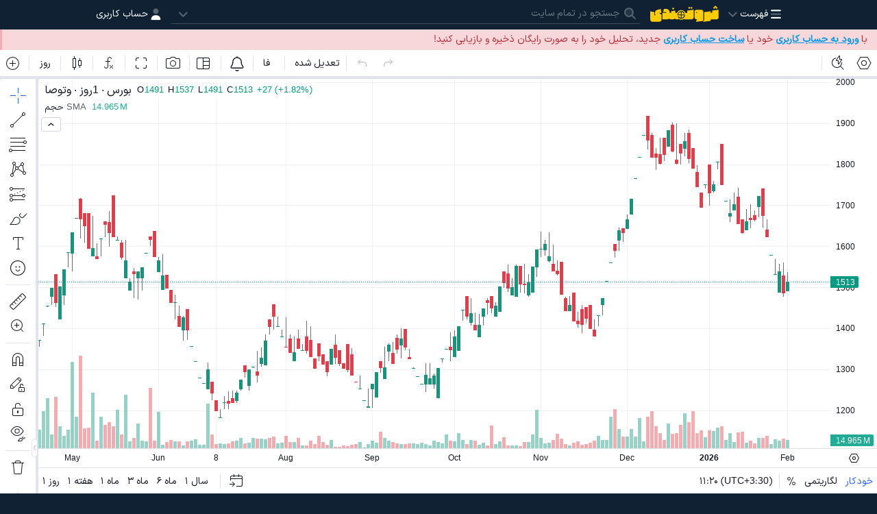

--- FILE ---
content_type: text/html; charset=utf-8
request_url: https://servatmandi.com/TsetmcInstrument/Chart/2944500421562364
body_size: 9837
content:
<!DOCTYPE html>
<html class="lang-fa auto dark"
      lang="fa">
<head>
    <meta name="cdn-site-verification" content="uoJQnAKsoWTsZW" />
    <meta charset="utf-8" />
    <meta content="width=device-width, maximum-scale=1, minimum-scale=1, initial-scale=1, user-scalable=no, shrink-to-fit=no"
          name="viewport">
    <title>نمودار قیمت و تحلیل تکنیکال نماد وتوصا سهام گروه س توسعه صنعتی ایران</title>
        <meta content="noindex"
              name="robots">
    <link href="/apple-touch-icon.png?v=A31Wo_jeCefxyRftEjZRgbZvOCP3PWa2iHZSsq20dy0" rel="apple-touch-icon" sizes="180x180">
    <link href="/favicon-32x32.png?v=w9U-_J0Em10zAlqAIOFLahtLrj2r-TJHh02Bub86fiY" rel="icon" sizes="32x32" type="image/png">
    <link href="/favicon-16x16.png?v=QWptFcSA8xWJQfg-5aaD6bn_QOTeEObyMR-MngGTSC4" rel="icon" sizes="16x16" type="image/png">
    <link href="/site.webmanifest?v=84VhDz3s7lWA0srJlY64nv-5vRs6yUOgrTEMAMWTEeE" rel="manifest">
    <link color="#002b40" href="/safari-pinned-tab.svg?v=XngxL6fMMjypNeAb5FWzo7pLt9P6ydEf2inRHxiLGkk" rel="mask-icon">
    <meta content="Servatmandi"
          name="apple-mobile-web-app-title">
    <meta content="Servatmandi"
          name="application-name">
    <meta content="#002b40"
          name="msapplication-TileColor">
    <meta content="#002b40"
          name="theme-color">
    <link href="/Styles/core.min.css?v=LvYytkVPXXjnYcksQKyIRIq4jCqQfqJ_wDQR9IHbh6g" rel="stylesheet" type="text/css">
    <script src="/Scripts/Shared/Startup.min.js?v=Cy1hN7f9jEG4E3GaKUh1k7_7Z2WKXyxSSiK-kDCVzTs" type="text/javascript"></script>
    <script src="/Scripts/core.min.js?v=IivPtTRK-TD_pi1BH1x9ANUzINnTMaerQqg5l9ne3hc" type="text/javascript" defer></script>
</head>
<body class="rtl">
    <header>
    <div class="container relative">
        <div class="table-cell">
            <a class="link-button rtl"
               href="#"
               id="SiteMenuLink">
                <span class="cd-bars"></span>
                <span class="hidden-zm">فهرست</span>
                <span class="cd-angle-down"></span>
            </a>
        </div>
        <div class="table-cell p-default"></div>
        <div class="table-cell">
            <a class="logo relative"
               href="/">
                <svg class="hidden-zm" xmlns="http://www.w3.org/2000/svg" viewBox="0 0 135 32">
                    <path d="M7.99,19.2V12.873L0.072,11.291V27.1a4.761,4.761,0,0,0,4.743,4.748H17.5A4.761,4.761,0,0,0,22.259,27.1V19.3a3.131,3.131,0,0,0-1.411-2.618L17.5,14.456h4.763L20.671,6.562,13.027,8.731a4.754,4.754,0,0,0-3.449,4.553v4.338L11.166,19.2H7.99Zm37.278,7.913a3.814,3.814,0,0,0,3.155-1.563A3.867,3.867,0,0,0,51.6,27.118h1.509a3.927,3.927,0,0,0,2.489-.879c2.932,2.192,8.273,2.256,11.074.1a3.811,3.811,0,0,0,2.352.782H80.841a4.712,4.712,0,0,0,4.8-4.729V8.164L72.963,9.747v4.729H69.67c-3.266-7.264-13.892-7.684-17.051,0H49.228V9.727L41.29,11.31v3.165H38.134V12.912A6.331,6.331,0,0,0,31.8,6.581H27.041l-1.588,6.331H31.8v1.563H23.866V27.118H34.175a3.867,3.867,0,0,0,3.175-1.563,3.814,3.814,0,0,0,3.156,1.563h4.763ZM92.013,8.164a4.744,4.744,0,0,0-4.763,4.748v9.477a4.744,4.744,0,0,0,4.763,4.748v1.818l-1.587.311v2.6l11.446-1.27a3.175,3.175,0,0,0,2.822-3.146V12.912a4.744,4.744,0,0,0-4.763-4.748H92.013Zm-1.587,5.53a0.749,0.749,0,0,1,.235-0.547,0.775,0.775,0,0,1,.568-0.235,0.8,0.8,0,0,1,.784.782v0.8H90.426v-0.8Zm28.556,0.782V11.31L106.3,12.893V28.936l-1.587.311v2.6L117.571,30.4a1.579,1.579,0,0,0,1.411-1.563V27.118H130a4.712,4.712,0,0,0,4.8-4.729V8.164L122.118,9.747v4.729h-3.136ZM66.921,19.088a5.894,5.894,0,0,1-5.117,5.1c0-.554,0-5.1,0-5.1h5.117Zm-6.593-6.572a5.894,5.894,0,0,0-5.117,5.1h5.117S60.328,12.676,60.328,12.516Zm7.549,3.012A7.38,7.38,0,0,0,53.69,18.353q0,0.372.036,0.735h6.6s0,4.891,0,5.1a5.9,5.9,0,0,1-4.433-3l-1.637,0a7.38,7.38,0,0,0,14.183-2.834q0-.372-0.036-0.735H61.8s0-4.943,0-5.1a5.9,5.9,0,0,1,4.44,3.013ZM128.392,0l2.124,2.118-2.124,2.118-2.125-2.118Zm2.36,2.353L132.9,4.471l-2.152,2.118-2.124-2.118Zm-2.6,2.118-2.125-2.118-2.1,2.118,2.1,2.118Zm-49.091,0L76.941,2.353,74.816,4.471l2.124,2.118ZM47.439,5.882L45.315,3.765,43.191,5.882,45.315,8l2.124-2.118M81.425,2.353l2.124,2.118L81.425,6.588,79.3,4.471Z" />
                </svg>
                <svg class="hidden-mi" xmlns="http://www.w3.org/2000/svg" viewBox="0 0 30 30">
                    <path d="M16.373,28.568A13.638,13.638,0,0,0,28.636,15q0-.688-0.067-1.359l-12.642,0,0.109,2.727,9.789,0a10.914,10.914,0,0,1-9.545,9.475C16.3,26.4,16.354,28.037,16.373,28.568ZM4.885,19.093a10.92,10.92,0,0,0,8.864,6.746c-0.018.562-.066,2.2-0.076,2.735A13.648,13.648,0,0,1,1.988,19.092h2.9ZM15.658,4.11A10.916,10.916,0,0,1,25.14,10.97l2.889-.006A13.644,13.644,0,0,0,15.573,1.375C15.592,1.9,15.645,3.544,15.658,4.11Zm0.324,24.526L14.018,30,14.836,0h0.327Zm-1.909-15-0.109,2.727-12.532,0Q1.364,15.692,1.364,15A13.637,13.637,0,0,1,14.436,1.375c-0.021.647-.071,2.177-0.089,2.735A10.912,10.912,0,0,0,4.175,13.637h9.9Z" />
                </svg>
            </a>
        </div>
        <div class="table-cell p-default"></div>
        <div class="table-cell w-full"
             id="search">
            <select data-max-search-length="48"
                    data-min-search-length="2"
                    data-on-result="formatSearchOptions"
                    data-start-caption-class="cd-magnifying-glass"
                    data-url="/Search"
                    name="query"
                    placeholder="جستجو در تمام سایت">
            </select>
        </div>
        <div class="table-cell p-default"></div>
        <div id ="Account" class="table-cell">
            <div class="table-cell">
                <a class="link-button rtl" data-return="1" href="/SignIn">
                    <span class="cd-user"></span>
                    <span class="hidden-zm">حساب کاربری</span>
                </a>
            </div>
        </div>
        <div id="UserAccount" class="table-cell hidden">
            <div class="table-cell">
                <a class="link-button rtl"
                   href="#"
                   id="InboxLink">
                    <span class="cd-inbox relative">
                        <div class="badge-in hidden"></div>
                    </span>
                    <span class="hidden-zm">پیام ها</span>
                    <span class="cd-angle-down"></span>
                </a>
            </div>
            <div class="table-cell p-default"></div>
            <div class="table-cell">
                <a class="link-button rtl AccountMenuLink"
                   href="#"
                   data-fill="avatar">
                    <span class="hidden-zm" data-fill="Name"></span>
                    <span class="cd-angle-down"></span>
                </a>
            </div>
        </div>
    </div>
    <div class="menu-background"
         id="MenuBackground">
    </div>
    <div class="menu-window rtl"
         id="SiteMenu">
        <div class="menu-main">
            <div class="menu-header">
                <div class="table">
                    <div class="table-cell relative w-full">
                        <div class="menu-title">
                            <span class="cd-bars"></span>
                            فهرست
                        </div>
                    </div>
                    <div class="table-cell">&nbsp;</div>
                    <div class="table-cell hidden-mi">
                        <a data-class="close-menu"
                           href="#">
                            <span class="cd-xmark"></span>
                        </a>
                    </div>
                </div>
            </div>
            <div class="menu-body">
                <nav class="menu-scroll">
                    <ul class="menu">
                        <li>
                            <a href="/">
                                صفحه اول
                            </a>
                        </li>
                        <li>
                            <a href="#">ابزارها</a>
                            <ul>
                                <li>
                                    <a href="/Watchlists/Index">
                                        دیده بان ها
                                    </a>
                                </li>
                                    <li>
                                        <a href="/SpecialOscillators">
                                            نوسان سنج ها
                                        </a>
                                    </li>
                                <li>
                                    <a href="/Post/36">
                                        پیامک هشدار
                                    </a>
                                </li>
                                <li>
                                    <a href="/Post/30">
                                        شبیه ساز رایگان معاملات
                                    </a>
                                </li>
                            </ul>
                        </li>
                        <li>
                            <a href="#">بازارها</a>
                            <ul>
                                    <li>
                                        <a href="/TsetmcIndexes">
                                            شاخص های بورس و فرابورس تهران
                                        </a>
                                    </li>
                                    <li>
                                        <a href="/TsetmcFunds">
                                            صندوق های قابل معامله در بورس تهران
                                        </a>
                                    </li>
                                    <li>
                                        <a href="/Entities/1">
                                            ارزها - دلار، یورو و...
                                        </a>
                                    </li>
                                    <li>
                                        <a href="/Entities/2">
                                            فلزات گران بها - طلا، سکه و...
                                        </a>
                                    </li>
                                    <li>
                                        <a href="/Entities/6">
                                            ارزهای دیجیتال - تتر، بیت کوین و...
                                        </a>
                                    </li>
                                    <li>
                                        <a href="/Entities/4">
                                            فلزات پایه - مس، استیل و...
                                        </a>
                                    </li>
                                    <li>
                                        <a href="/Entities/3">
                                            نفت و انرژی - نفت، گاز و...
                                        </a>
                                    </li>
                                    <li>
                                        <a href="/Entities/5">
                                            مواد صنعتی - قیر، اوره و...
                                        </a>
                                    </li>
                            </ul>
                        </li>
                        <li>
                            <a href="/Upgrade">
                                تهیه اشتراک
                            </a>
                        </li>
                        <li>
                            <a href="/Category">
                                مطالب آموزشی
                            </a>
                        </li>
                        <li>
                            <a href="/Announcements">
                                اطلاعیه‌ها
                                <span class="new-announcements color-golden hidden">(اطلاعیه جدید منتشر شد)</span>
                            </a>
                        </li>
                        <li>
                            <a href="/Landing/Advertising">
                                تبلیغات در ثروتمندی
                            </a>
                        </li>
                        <li>
                            <a href="/ContactUs">
تماس با ثروتمندی                            </a>
                        </li>
                        <li>
                            <a href="#">دریافت برنامه ها</a>
                            <ul>
                                <li>
                                    <a href="https://files1.servatmandi.com/Servatmandi.apk">
                                        <i class="brand-android"></i>
                                        دریافت ثروتمندی برای اندروید
                                    </a>
                                </li>
                                <li class="hidden">
                                    <a class="hidden" href="https://files1.servatmandi.com/Servatmandi.ipa">
                                        <i class="brand-apple"></i>
                                        دریافت ثروتمندی برای آی‌اواس
                                    </a>
                                </li>
                                <li class="hidden">
                                    <a href="#" class="install-pwa">
                                        <i class="cd-globe-pointer cd-swap-opacity"></i>
                                        نصب برنامه تحت وب
                                    </a>
                                </li>
                            </ul>
                        </li>
                        <li>
                            <a href="#">شبکه‌های اجتماعی</a>
                            <ul>
                                <li>
                                    <a href="https://instagram.com/servatmandi_com"
                                       target="_blank"
                                       title="Instagram">
                                        <span class="brand-instagram"></span>
                                        اینستاگرام
                                    </a>
                                </li>
                                <li>
                                    <a href="https://telegram.me/servatmandi_com"
                                       target="_blank"
                                       title="Telegram">
                                        <span class="brand-telegram"></span>
                                        تلگرام
                                    </a>
                                </li>
                            </ul>
                        </li>
                        <li>
                            <div class="item">پوسته:</div>
                            <div class="switch theme">
                                <div data-class="dark">
                                    <span class="cd-moon-stars"></span>
                                    تیره
                                </div>
                                <div data-class="auto">
                                    <span class="cd-circle-half-stroke"></span>
                                    دستگاه
                                </div>
                                <div data-class="light">
                                    <span class="cd-sun"></span>
                                    روشن
                                </div>
                            </div>
                            <div class="item">اعداد:</div>
                            <div class="numbers switch">
                                <div data-class="english">
                                    0...9 انگلیسی
                                </div>
                                <div data-class="persian">
                                    ۰...۹ فارسی
                                </div>
                            </div>
                        </li>
                    </ul>
                </nav>
            </div>
        </div>
    </div>
    <div class="menu-window-inverse rtl"
         id="Inbox">
        <div class="menu-main">
            <div class="menu-header">
                <div class="table">
                    <div class="table-cell relative w-full">
                        <div class="menu-title">
                            <span class="cd-inbox"></span>
                            پیام ها
                        </div>
                    </div>
                    <div class="table-cell">&nbsp;</div>
                    <div class="table-cell hidden-mi">
                        <a data-class="close-menu"
                           href="#">
                            <span class="cd-xmark"></span>
                        </a>
                    </div>
                </div>
            </div>
            <div class="menu-body">
                <nav class="menu-scroll whitespace-normal px-default">
                    <div id="InvalidProfile">
                    </div>
                    <div id="Announcements" class="l-number">
                    </div>
                    <div id="Tickets" class="l-number">
                    </div>
                    <div id="Notifications"
                         data-announcements="0"
                         data-notifications="0"
                         data-tickets="0">
                        <div class="empty-inbox text-center">
                            <div class="cd-inbox"></div>
                            <div class="whitespace-nowrap">هیچ موردی برای رسیدگی ندارید!</div>
                        </div>
                    </div>
                    <a id="MoreNotifications"
                       href="#"
                       class="hidden add-more">
                        بیشتر...
                    </a>
                </nav>
            </div>
        </div>
    </div>
    <div class="menu-window-inverse rtl"
         id="AccountMenu">
        <div class="menu-main">
            <div class="menu-header">
                <div class="table">
                    <div class="table-cell w-full">
                        <div class="px-default" data-fill="avatar">
                            <span data-fill="Name"></span>
                        </div>
                    </div>
                    <div class="table-cell">&nbsp;</div>
                    <div class="table-cell hidden-mi">
                        <a data-class="close-menu"
                           href="#">
                            <span class="cd-xmark"></span>
                        </a>
                    </div>
                </div>
            </div>
            <div class="menu-body">
                <nav class="menu-scroll">
                    <ul class="menu" data-fill="UserMenu">
                        <li>
                            <br />
                            <div class="inline-loader">
                                <div></div>
                                <div></div>
                                <div></div>
                                <div></div>
                            </div>
                        </li>
                    </ul>
                </nav>
            </div>
            <div class="menu-footer">
                <a class="sign-out text-center" href="/SignOut">
                    <span class="cd-right-from-bracket"></span>
                    <span>خروج از حساب کاربری</span>
                </a>
            </div>
        </div>
    </div>
</header>
<main>
    <div class="h-full-view">
    <div class="flex flex-col h-full">
        <div>
            <div id="UserAlert" class="alert-danger relative w-full l-number py-0">
            </div>
        </div>
        <div class="h-full">
            <div class="h-full"
                 data-instrument-code="2944500421562364"
                 data-instrument-symbol="وتوصا"
                 data-default-resolutions="1,5,10,15,30,1D,1W,1M,3M,6M,12M"
                 id="chart">
            </div>
        </div>
    </div>
</div>
<div class="hidden">
    <form id="ShareForm">
        <a id="DownloadScreenShot" class="block text-center">
            <img alt="Sceenshot" />
        </a>
        <div class="hidden">
            <input accept="*.webp"
                   data-upload-url="https://files2.servatmandi.com/Client/Upload/3"
                   data-delete-url="https://files2.servatmandi.com/Client/Delete"
                   data-service-id="1"
                   data-file-types="image/webp"
                   data-include="true"
                   data-val="true"
                   id="CommentFile"
                   name="CommentFile"
                   type="file" />
            <input type="hidden"
                   id="TargetId"
                   name="TargetId"
                   data-include="true"
                   value="2944500421562364" />
            <input type="hidden"
                   id="TargetTypeId"
                   name="TargetTypeId"
                   data-include="true"
                   value="3" />
        </div>
        <div>
            <textarea data-class="w-full" placeholder="توضیحات خود را اینجا بنویسید" data-val="true" data-val-length="&#x645;&#x62A;&#x646; &#x637;&#x648;&#x644;&#x627;&#x646;&#x6CC; &#x627;&#x633;&#x62A;!" data-val-length-max="4000" data-val-length-min="1" data-val-required="&#x645;&#x62A;&#x646; &#x627;&#x644;&#x632;&#x627;&#x645;&#x6CC; &#x627;&#x633;&#x62A;!" id="ShareContent" maxlength="4000" name="ShareContent">
</textarea>
        </div>
        <div>
            <a class="comment-link px-default"
               href="#"
               id="Share">
                <span class="cd-paper-plane"></span>
                <span>ارسال</span>
            </a>
            <div class="table-cell">
                <span class="field-validation-valid" data-valmsg-for="ShareContent" data-valmsg-replace="true"></span>
            </div>
        </div>
    </form>
</div>

<div class="hidden">
    <style>
        #GridAlarms {
            margin: 7px -14px -7px -14px;
        }

        .AlarmForm {
            max-width: 330px;
        }
    </style>
    <form class="AlarmForm l-number">
        <input type="hidden"
               data-include="true"
               data-val="true"
               data-val-required="الزامی است!"
               id="AssetType"
               name="AssetType"
               value="1">
        <input type="hidden" data-include="true" data-val="true" data-val-required="&#x627;&#x644;&#x632;&#x627;&#x645;&#x6CC; &#x627;&#x633;&#x62A;!" id="AlarmCode" name="AlarmCode" value="2944500421562364" />
        <table>
            <div id="SmsLine">
                <span class="mini-text">
                    اعتبار باقی مانده:
                    <span id="CurrentSmsCount">0</span>
                    عدد
                </span>
                <a id="BuySms" href="#" class="mini-button">
                    افزایش اعتبار
                </a>
            </div>
            <tr>
                <td>
                    <label for="AlarmType">&#x634;&#x631;&#x637;</label>:
                </td>
                <td>
                    <select data-val="true" data-val-required="&#x627;&#x644;&#x632;&#x627;&#x645;&#x6CC; &#x627;&#x633;&#x62A;!" id="AlarmType" name="AlarmType"><option></option>
<option value="0">&#x628;&#x6CC;&#x634;&#x62A;&#x631; &#x634;&#x62F;&#x646; &#x622;&#x62E;&#x631;&#x6CC;&#x646; &#x642;&#x6CC;&#x645;&#x62A;</option>
<option value="1">&#x6A9;&#x645;&#x62A;&#x631; &#x634;&#x62F;&#x646; &#x622;&#x62E;&#x631;&#x6CC;&#x646; &#x642;&#x6CC;&#x645;&#x62A;</option>
<option value="2">&#x628;&#x6CC;&#x634;&#x62A;&#x631; &#x634;&#x62F;&#x646; &#x62D;&#x62C;&#x645; &#x645;&#x639;&#x627;&#x645;&#x644;&#x627;&#x62A;</option>
</select>
                </td>
            </tr>
            <tr>
                <td>
                    <label for="AlarmValue">&#x645;&#x642;&#x62F;&#x627;&#x631;</label>:
                </td>
                <td class="pt-default">
                    <input data-type="number" data-class="w-full-important" type="text" data-val="true" data-val-number="The field &#x645;&#x642;&#x62F;&#x627;&#x631; must be a number." data-val-required="&#x627;&#x644;&#x632;&#x627;&#x645;&#x6CC; &#x627;&#x633;&#x62A;!" id="AlarmValue" name="AlarmValue" value="" />
                </td>
            </tr>
            <tr>
                <td class="pl-default whitespace-nowrap">
                    <label for="AlarmExpires">&#x627;&#x639;&#x62A;&#x628;&#x627;&#x631; &#x62A;&#x627;</label>:
                </td>
                <td class="pt-default">
                    <input id="AlarmExpires"
                           name="AlarmExpires"
                           placeholder="1404/11/12"
                           data-type="date"
                           data-timezone="Asia/Tehran"
                           data-class="w-full-important"
                           data-val="true"
                           data-val-required="الزامی است!" />
                </td>
            </tr>
        </table>
        <div class="flex my-default">
            <div class="basis-1/2">
                <div id="AlarmSubmit" class="button success-button w-full">
                    ثبت
                </div>
            </div>
            <div class="basis-1/2 pr-default">
                <div id="AlarmClose" class="button w-full">
                    انصراف
                </div>
            </div>
        </div>
        <div id="GridAlarms"
             data-caption="هشدارهای تنظیم شده شما بر روی این نماد">
        </div>
    </form>
</div>
<div class="hidden">
    <style>
        .BuySmsForm {
            max-width: 330px;
        }
    </style>
    <form class="BuySmsForm l-number">
        <table>
            <tr>
                <td class="pl-default">
                    <label for="SmsCount">تعداد:</label>
                </td>
                <td>
                    <input id="SmsCount"
                           name="SmsCount"
                           type="number"
                           value="100"
                           min="100"
                           step="100"
                           data-start-caption="عدد"
                           data-val="true"
                           data-val-required="الزامی است!" />
                </td>
            </tr>
            <tr>
                <td>
                </td>
                <td>
                    <a href="#" id="SmsPriceSubmit"
                       class="button success-button text-center px-default my-default"
                       data-price="1500">
                        <span id="SmsPrice"></span> تومان
                    </a>
                </td>
            </tr>
        </table>
        <div class="alert-success">
            پیامک‌ها تاریخ انقضاء ندارند و در صورت خرید به اعتبار کنونی شما افزوده می‌شوند.
        </div>
    </form>
</div>
<script src="/Scripts/Shared/Alarms.min.js?v=kB9HKYc1V3y3U63dYcMMIKkrz9U8H6t9lNAIYyTYZJ8" type="text/javascript" defer></script>
<script src="/Packages/TradingView/charting_library.js?v=cOTqPumPgf8FTcYc0TiwBI4SN5vqLdvxkXmIgbXZjLY" type="text/javascript"></script>
<script src="/Scripts/TsetmcInstrument/Chart.min.js?v=MV1BIPEcgkStJ-zEIm0R8S69mNBF0hA6-b_Guy8Vp7o" type="text/javascript" defer></script>
</main>
<footer>
    <div class="container-xl px-default">
        <div class="flex-mi gap-default">
            <div class="basis-1/4">
                <h3 class="legend">شبکه‌های اجتماعی</h3>
                <br />
                    <div class="social-networks">
                        <a href="https://instagram.com/servatmandi_com"
                           target="_blank"
                           title="Instagram">
                            <span class="brand-instagram"></span>
                            اینستاگرام
                        </a>
                        <br/>
                        <a href="https://telegram.me/servatmandi_com"
                           target="_blank"
                           title="Telegram">
                            <span class="brand-telegram"></span>
                            تلگرام
                        </a>
                    </div>
                <h3 class="legend">ابزارها</h3>
                <br/>
                <nav>
                    <a href="/Watchlists/Index">
                        دیده بان ها
                    </a>
                    <br/>
                        <a href="/SpecialOscillators">
                            نوسان سنج ها
                        </a>
                        <br/>
                    <a href="/Post/36">
                        پیامک هشدار
                    </a>
                    <br/>
                    <a href="/Post/30">
                        شبیه ساز رایگان معاملات
                    </a>
                </nav>
            </div>
            <div class="grow">
                <h3 class="legend">بازارها</h3>
                <div>
                        <a href="/TsetmcIndexes">
                            شاخص های بورس و فرابورس تهران
                        </a>
                        <br/>
                        <a href="/TsetmcFunds">
                            صندوق های قابل معامله در بورس تهران
                        </a>
                        <br/>
                        <a href="/Entities/1">
                            ارزها - دلار، یورو و...
                        </a>
                        <br/>
                        <a href="/Entities/2">
                            فلزات گران بها - طلا، سکه و...
                        </a>
                        <br/>
                        <a href="/Entities/6">
                            ارزهای دیجیتال - تتر، بیت کوین و...
                        </a>
                        <br/>
                        <a href="/Entities/4">
                            فلزات پایه - مس، استیل و...
                        </a>
                        <br/>
                        <a href="/Entities/3">
                            نفت و انرژی - نفت، گاز و...
                        </a>
                        <br/>
                        <a href="/Entities/5">
                            مواد صنعتی - قیر، اوره و...
                        </a>
                        <br/>
                </div>
            </div>
            <div class="basis-1/4">
                <h3 class="legend">اطلاعات سایت</h3>
                <br />
                <nav>
                    <a href="/Upgrade">
                        تهیه اشتراک
                    </a>
                    <br />
                    <a href="/Announcements">
                        اطلاعیه‌ها
                        <span class="new-announcements color-golden hidden">(اطلاعیه جدید منتشر شد)</span>
                    </a>
                    <br />
                    <a href="/Category">
                        مطالب آموزشی
                    </a>
                    <br />
                    <a href="/User/Tickets">
                        سامانه پشتیبانی
                        <span class="new-tickets color-golden hidden">(پیام جدید دارید)</span>
                    </a>
                    <br />
                    <a href="/Landing/Advertising">
                        تبلیغات در ثروتمندی
                    </a>
                    <br />
                    <a href="/ContactUs">
تماس با ثروتمندی                    </a>
                    <br />
                    <a href="/Terms">
                        شرایط استفاده
                    </a>
                </nav>
            </div>
            <div class="basis-1/4">
                <h3 class="legend">دریافت برنامه</h3>
                <br />
                <nav>
                    <a href="https://files1.servatmandi.com/Servatmandi.apk">
                        <i class="brand-android"></i>
                        دریافت ثروتمندی برای اندروید
                    </a>
                    <a class="hidden" href="https://files1.servatmandi.com/Servatmandi.ipa">
                        <i class="brand-apple"></i>
                        دریافت ثروتمندی برای آی‌اواس
                    </a>
                    <div class="hidden">
                        <a href="#" class="install-pwa">
                            <i class="cd-globe-pointer cd-swap-opacity"></i>
                            نصب برنامه تحت وب ثروتمندی
                        </a>
                    </div>
                </nav>
                <h3 class="legend">تنظیمات</h3>
                <br />
                <div class="item">پوسته:</div>
                <div class="switch theme">
                    <div data-class="dark">
                        <span class="cd-moon-stars"></span>
                        تیره
                    </div>
                    <div data-class="auto">
                        <span class="cd-circle-half-stroke"></span>
                        دستگاه
                    </div>
                    <div data-class="light">
                        <span class="cd-sun"></span>
                        روشن
                    </div>
                </div>
                <div class="item">اعداد:</div>
                <div class="numbers switch">
                    <div data-class="english">
                        0...9 انگلیسی
                    </div>
                    <div data-class="persian">
                        ۰...۹ فارسی
                    </div>
                </div>
                <br />
            </div>
        </div>
        <div class="text-center">
                    <h3 class="legend">نمادها</h3>
                    <div>
                        <span class="enamad">
                                <a referrerpolicy='origin'
                                   target='_blank'
                                   rel="nofollow"
                                   href='https://trustseal.enamad.ir/?id=652523&Code=TxG0kE95K1IsKWHEgndT7XoDZO8qYnlu'>
                                    <img referrerpolicy='origin'
                                         src='https://trustseal.enamad.ir/logo.aspx?id=652523&Code=TxG0kE95K1IsKWHEgndT7XoDZO8qYnlu'
                                         alt=''
                                         loading="lazy"
                                         style='cursor:pointer'
                                         code='TxG0kE95K1IsKWHEgndT7XoDZO8qYnlu'>
                                </a>
                        </span>
                    </div>
        </div>
    </div>
</footer>
</body>
</html>

--- FILE ---
content_type: text/css
request_url: https://servatmandi.com/Styles/core.min.css?v=LvYytkVPXXjnYcksQKyIRIq4jCqQfqJ_wDQR9IHbh6g
body_size: 32353
content:
[class^=alert-],[class*=" alert-"]{padding:1em;border-width:0;border-style:solid}[class^=alert-] a,[class*=" alert-"] a{font-weight:bold;text-decoration:underline}.ltr [class^=alert-]:not(tr):not(td),.ltr[class^=alert-]:not(tr):not(td),.ltr [class*=" alert-"]:not(tr):not(td),.ltr[class*=" alert-"]:not(tr):not(td){border-left-width:3px}.rtl [class^=alert-]:not(tr):not(td),.rtl[class^=alert-]:not(tr):not(td),.rtl [class*=" alert-"]:not(tr):not(td),.rtl[class*=" alert-"]:not(tr):not(td){border-left-width:3px}.alert-primary{background-color:var(--primary-background-color);color:var(--primary-color)}.alert-primary:not(tr):not(td){border-color:var(--primary-border-color)}.alert-secondary{background-color:var(--secondary-background-color);color:var(--secondary-color)}.alert-secondary:not(tr):not(td){border-color:var(--secondary-border-color)}.alert-success{background-color:var(--success-background-color);color:var(--success-color)}.alert-success:not(tr):not(td){border-color:var(--success-border-color)}.alert-danger{background-color:var(--danger-background-color);color:var(--danger-color)}.alert-danger:not(tr):not(td){border-color:var(--danger-border-color)}.alert-warning{background-color:var(--warning-background-color);color:var(--warning-color)}.alert-warning:not(tr):not(td){border-color:var(--warning-border-color)}.alert-info{background-color:var(--info-background-color);color:var(--info-color)}.alert-info:not(tr):not(td){border-color:var(--info-border-color)}.breadcrumb{list-style:none;cursor:default;padding:0 1em;margin:0;background:rgba(128,128,128,.1)}.breadcrumb li{display:inline-block;padding:.5em 0;white-space:nowrap}.breadcrumb li+li::before{font:14px "Duotone"}.rtl .breadcrumb li+li::before{padding:0 .1em 0 .5em;content:"􏄄"}.ltr .breadcrumb li+li::before{padding:0 .5em 0 .1em;content:"􏄅"}.grid-frame{width:100%;display:table}.grid-scroll{overflow-x:auto;width:100%}.grid-dashboard{background:var(--decorative-back-color-dark-5);border:1px solid var(--decorative-back-color-dark-5);color:#fff;display:inline-table;width:100%}.grid-dashboard-buttons{display:inline-block;display:table-cell;min-width:4em;text-align:center}.grid-dashboard-title{display:table-cell;padding:0 .5em;width:100%}.filter-button{cursor:pointer;background:var(--decorative-back-color-dark-10);border-radius:var(--border-radius-default)}.filter-button:hover{color:#ff0;background:var(--decorative-back-color-dark-13)}.filter-active{background:#ff6a00}.filter-active:hover{color:#fff;background:#e65f00}.grid-header,.grid-footer,.grid-footer .button{-webkit-user-select:none;user-select:none;background:var(--decorative-back-color);color:#fff}.grid-header{white-space:nowrap}.grid-sortable{color:#fff;cursor:pointer}.grid-sortable:hover{background:rgba(0,0,0,.1)}.sort-icons{color:#ff0}.grid-view{width:100%;white-space:nowrap}.grid-view td{padding:0 .25em}.grid-view a{display:inline-block}.grid-row,.grid-row-extra{border-bottom:1px solid var(--decorative-back-color-alpha-10)}.grid-selectable-row{cursor:pointer}.grid-selectable-row:hover{background:var(--decorative-back-color-alpha-10)}.grid-selected-row{background:var(--decorative-back-color-alpha-20)}.grid-selected-row:hover{background:var(--decorative-back-color-alpha-30)}.grid-footer>td{padding:0}.grid-pager-wrap{display:table;width:100%}.grid-pager-wrap .button{background:var(--decorative-back-color-dark-5);border-color:var(--decorative-color)!important;min-width:4em;vertical-align:middle!important}.grid-pager-wrap .button:hover,.grid-pager-wrap .button.focused{color:#ff0}.grid-pager-wrap .button:focus{background:var(--decorative-back-color-dark-10)!important}.grid-pager-wrap .grid-count{display:inline-block;border-radius:var(--border-radius-default);background:var(--decorative-back-color-dark-5);border-color:var(--decorative-color)!important;min-width:4em;text-align:center}.grid-pager-wrap .grid-selected-page{background:var(--decorative-back-color-dark-15)!important}.grid-pager-wrap .grid-selected-page:focus{background:var(--decorative-back-color-dark-20)!important}.grid-pager-wrap .text{border-color:var(--decorative-color)!important;color:var(--html-color);vertical-align:middle;width:4em}.grid-pager-wrap .text input{text-align:center}.grid-pager-wrap .text .cd-xmark{display:none!important}.grid-pager-holder,.grid-spacer,.grid-counter{display:table-cell;white-space:nowrap;padding:0 1px}.grid-spacer{width:100%}.grid-pager-holder{position:relative}.grid-form{background:var(--window-back-color);border:1px solid var(--window-color);display:none;padding:.5em;position:absolute;visibility:visible;z-index:1090}.grid-form .controller{margin-bottom:.25em}.grid-commands-holder{display:inline-block;white-space:nowrap}.grid-wrappers{padding-top:.25em}.grid-wrappers>.grid-wrapper:first-child{margin:0}.grid-wrapper{-webkit-user-select:none;user-select:none;display:inline-block;padding:.25em;vertical-align:top}@media(max-width:1000px){.grid-wrapper{display:block}}.grid-wrapper-handler{background:var(--decorative-color);border-top-left-radius:var(--border-radius-default);border-top-right-radius:var(--border-radius-default);display:block;overflow:hidden}.grid-wrapper-handler:focus{background:var(--decorative-color-light-5)}.grid-wrapper-conditions{padding:0 .5em}.grid-wrapper-body{border:1px solid var(--window-color);border-bottom-left-radius:var(--border-radius-default);border-bottom-right-radius:var(--border-radius-default);border-top:0}.grid-wrapper-close{color:#fff;cursor:pointer;text-align:center;width:2.2rem;line-height:2.2!important}body.dir-ltr .grid-wrapper-close{float:right}body.dir-rtl .grid-wrapper-close{float:left}.grid-wrapper-close:hover,.grid-wrapper-close:focus{background:var(--red-color);color:#fff!important}.grid-wrapper-logic{color:#fff;cursor:pointer;display:inline-block;min-width:2.2rem;padding:0 .5em;text-align:center}.grid-wrapper-logic:hover,.grid-wrapper-logic:focus{background:rgba(0,0,0,.15);color:#fff}.grid-selected-wrapper>.grid-wrapper-handler{background:var(--decorative-dark-color)}.grid-selected-wrapper-insert>.grid-wrapper-handler{background:var(--decorative-dark-color)}.grid-wrapper-dragging{cursor:move;opacity:.5;z-index:10}.grid-filter-logic-command{min-width:calc(5em - 3.25px)!important}.label-primary{background-color:var(--primary-color);border-radius:var(--border-radius-default);color:var(--light-color);padding:0 .5em}a.label-primary:hover,a.label-primary:focus{background-color:var(--primary-hover-color);color:var(--light-color)!important}.label-secondary{background-color:var(--secondary-color);border-radius:var(--border-radius-default);color:var(--dark-color);padding:0 .5em}a.label-secondary:hover,a.label-secondary:focus{background-color:var(--secondary-hover-color);color:var(--dark-color)!important}.label-success{background-color:var(--success-color);border-radius:var(--border-radius-default);color:var(--light-color);padding:0 .5em}a.label-success:hover,a.label-success:focus{background-color:var(--success-hover-color);color:var(--light-color)!important}.label-danger{background-color:var(--danger-color);border-radius:var(--border-radius-default);color:var(--dark-color);padding:0 .5em}a.label-danger:hover,a.label-danger:focus{background-color:var(--danger-hover-color);color:var(--dark-color)!important}.label-warning{background-color:var(--warning-color);border-radius:var(--border-radius-default);color:var(--dark-color);padding:0 .5em}a.label-warning:hover,a.label-warning:focus{background-color:var(--warning-hover-color);color:var(--dark-color)!important}.label-info{background-color:var(--info-color);border-radius:var(--border-radius-default);color:var(--dark-color);padding:0 .5em}a.label-info:hover,a.label-info:focus{background-color:color-mix(in srgb,var(--info-color) 90%,#000);color:var(--dark-color)!important}.loader-wrapper{background:var(--loader-back-color);position:absolute;overflow:hidden;z-index:1070}.loader-dot{position:absolute;top:50%;left:50%;opacity:0}.loader-dot:nth-child(2){animation-delay:200ms!important}.loader-dot:nth-child(3){animation-delay:400ms!important}.loader-dot:nth-child(4){animation-delay:600ms!important}.loader-dot:nth-child(5){animation-delay:800ms!important}.loader-dot:nth-child(6){animation-delay:1000ms!important}.loader-dot:nth-child(7){animation-delay:1200ms!important}.loader-dot:nth-child(8){animation-delay:1400ms!important}.large-loader .loader-dot{margin-top:-3em;margin-left:-3em;width:6em;height:6em;border-radius:6em;border:.8571428571em solid var(--decorative-back-color-dark-40);animation:loader-dot-large 3s cubic-bezier(.67,.08,.46,1.5) infinite}@keyframes loader-dot-large{0%{border-color:var(--decorative-back-color);transform:rotateX(60deg) rotateY(45deg) translateZ(-6em) scale(.1)}40%{opacity:1;transform:rotateX(0) rotateY(20deg) translateZ(0) scale(1)}100%{border-color:var(--decorative-back-color-dark-40);transform:rotateX(60deg) rotateY(-45deg) translateZ(-6em) scale(.1)}}.medium-loader .loader-dot{margin-top:-1.5em;margin-left:-1.5em;width:3em;height:3em;border-radius:3em;border:.4285714286em solid var(--decorative-back-color-dark-40);animation:loader-dot-large 3s cubic-bezier(.67,.08,.46,1.5) infinite}@keyframes loader-dot-large{0%{border-color:var(--decorative-back-color);transform:rotateX(60deg) rotateY(45deg) translateZ(-3em) scale(.1)}40%{opacity:1;transform:rotateX(0) rotateY(20deg) translateZ(0) scale(1)}100%{border-color:var(--decorative-back-color-dark-40);transform:rotateX(60deg) rotateY(-45deg) translateZ(-3em) scale(.1)}}.small-loader .loader-dot{margin-top:-.5em;margin-left:-.5em;width:1em;height:1em;border-radius:1em;border:.1428571429em solid var(--decorative-back-color-dark-40);animation:loader-dot-large 3s cubic-bezier(.67,.08,.46,1.5) infinite}@keyframes loader-dot-large{0%{border-color:var(--decorative-back-color);transform:rotateX(60deg) rotateY(45deg) translateZ(-1em) scale(.1)}40%{opacity:1;transform:rotateX(0) rotateY(20deg) translateZ(0) scale(1)}100%{border-color:var(--decorative-back-color-dark-40);transform:rotateX(60deg) rotateY(-45deg) translateZ(-1em) scale(.1)}}.inline-loader{width:80px;position:absolute;top:50%;left:50%;-ms-transform:translateY(-50%) translateX(-50%);-moz-transform:translateY(-50%) translateX(-50%);-webkit-transform:translateY(-50%) translateX(-50%);-o-transform:translateY(-50%) translateX(-50%);transform:translateY(-50%) translateX(-50%)}.inline-loader div{position:absolute;width:13px;height:13px;border-radius:50%;background:#fff;animation-timing-function:cubic-bezier(0,1,1,0);background:var(--decorative-back-color)}.inline-loader div:nth-child(1){left:8px;animation:inline-loader1 .6s infinite}.inline-loader div:nth-child(2){left:8px;animation:inline-loader2 .6s infinite}.inline-loader div:nth-child(3){left:32px;animation:inline-loader2 .6s infinite}.inline-loader div:nth-child(4){left:56px;animation:inline-loader3 .6s infinite}@keyframes inline-loader1{0%{transform:scale(0)}100%{transform:scale(1)}}@keyframes inline-loader2{0%{transform:translate(0,0)}100%{transform:translate(24px,0)}}@keyframes inline-loader3{0%{transform:scale(1)}100%{transform:scale(0)}}.menu-background{background:rgba(51,51,51,.3);bottom:0;left:0;position:fixed;right:0;top:0;z-index:1100;display:none}.menu-window{background:var(--main-background-color);display:table;height:100%;overflow-x:hidden;position:fixed;top:0;transition:.1s;white-space:nowrap;width:0;z-index:1100}body.ltr .menu-window{left:-23em}body.rtl .menu-window{right:-23em}.menu-window.menu-window-opened{width:23em;box-shadow:0 0 15px 5px rgba(0,0,0,.3)}body.ltr .menu-window.menu-window-opened{left:0}body.rtl .menu-window.menu-window-opened{right:0}.menu-window-left{background:var(--main-background-color);direction:rtl;display:table;height:100%;overflow-x:hidden;position:fixed;top:0;transition:.1s;white-space:nowrap;width:0;z-index:1100;left:-23em}.menu-window-left.menu-window-opened{width:23em;box-shadow:0 0 15px 5px rgba(0,0,0,.3);left:0}.menu-window-right{background:var(--main-background-color);direction:rtl;display:table;height:100%;overflow-x:hidden;position:fixed;top:0;transition:.1s;white-space:nowrap;width:0;z-index:1100;right:-23em}.menu-window-right.menu-window-opened{width:23em;box-shadow:0 0 15px 5px rgba(0,0,0,.3);right:0}.menu-window-inverse{background:var(--main-background-color);direction:rtl;display:table;height:100%;overflow-x:hidden;position:fixed;top:0;transition:.1s;white-space:nowrap;width:0;z-index:1100}body.ltr .menu-window-inverse{right:-23em}body.rtl .menu-window-inverse{left:-23em}.menu-window-inverse.menu-window-opened{width:23em;box-shadow:0 0 15px 5px rgba(0,0,0,.3)}body.ltr .menu-window-inverse.menu-window-opened{right:0}body.rtl .menu-window-inverse.menu-window-opened{left:0}.menu-main{width:23em;height:100%;display:table}body.ltr .menu-main .item{padding-left:.5em}body.rtl .menu-main .item{padding-right:.5em}.menu-title{padding:0 .75em;height:100%;left:0;overflow:hidden;position:absolute;text-overflow:ellipsis;top:0;width:100%}.menu-body{display:table-row;height:100%;color:var(--html-color)}.menu-scroll{height:100%;width:100%;position:relative;overflow-y:auto}.menu-scroll ul{list-style-type:none;margin:0;padding:0}.menu-scroll ul:first-child{position:absolute;top:0;bottom:0;left:0;right:0}@keyframes menuBack{from{padding-right:2em}to{padding-right:.5em}}.menu-window-opened.ltr .menu-icon{right:.5em}.menu-window-opened.rtl .menu-icon{left:.5em}.menu .menu-icon{position:absolute}.menu .menu-separator{border-top:1px solid var(--window-color)}.menu ul{display:none}body.ltr .menu.menu-max ul a{padding-left:2em}body.rtl .menu.menu-max ul a{padding-right:2em}body.ltr .menu.menu-max ul ul a{padding-left:4em}body.rtl .menu.menu-max ul ul a{padding-right:4em}body.ltr .menu.menu-max ul ul ul a{padding-left:6em}body.rtl .menu.menu-max ul ul ul a{padding-right:6em}.menu.menu-min .opened,.menu.menu-normal .opened{padding-right:.5em;animation:menuBack;animation-duration:.1s;animation-fill-mode:forwards;border-bottom:1px solid var(--window-color)}body.ltr .menu.menu-normal .last-opened a{padding-left:2em}body.rtl .menu.menu-normal .last-opened a{padding-right:2em}.menu a{color:var(--html-color);display:block;position:relative}body.ltr .menu a{padding-left:.5em}body.rtl .menu a{padding-right:.5em}.menu a:hover,.menu a:focus{background:var(--menu-li-back-color-hover)}.menu .selected{background:var(--menu-li-back-color-selected)}.menu .selected:hover{background:var(--menu-li-back-color-selected-hover)}.modal-wrap{background-color:rgba(0,0,0,.7);height:100%;left:0;overflow:auto;position:fixed;top:0;width:100%;-webkit-user-select:none;user-select:none;z-index:1080}.modal-window{animation:modalanimate .4s;background:var(--box-back-color);border-radius:var(--border-radius-default);display:table;margin:5% auto;min-width:22em;max-width:80%;-webkit-user-select:text;user-select:text}.modal-title{background:var(--box-header-back-color);color:var(--box-header-color);border-bottom:var(--box-header-border-width) solid var(--box-header-border-color);border-top-left-radius:var(--border-radius-default);border-top-right-radius:var(--border-radius-default);cursor:default;line-height:2.2;min-height:2.2rem;padding:0 1em;position:relative;-webkit-user-select:none;user-select:none;overflow:hidden}.modal-title .cd-xmark{position:absolute;text-align:center;cursor:pointer;color:var(--box-header-color);width:2.2em;line-height:1.8}.modal-title .cd-xmark:hover,.modal-title .cd-xmark:focus{background:var(--red-color);color:#fff}body.ltr .modal-title .cd-xmark{right:0}body.rtl .modal-title .cd-xmark{left:0}.modal-title .cd-xmark:after{opacity:1}.modal-body{padding:.5em 1em}.modal-footer{text-align:center}.ui-draggable-handle{cursor:move}@keyframes modalanimate{from{top:-15%;opacity:0}to{top:0;opacity:1}}.slider{-webkit-user-select:none;user-select:none;box-sizing:border-box;overflow:hidden;position:relative}.slider:hover .slider-left,.slider:hover .slider-right{opacity:1}.slider-list{display:flex;padding:3px;cursor:pointer}.slider-slide{background:#fff;display:table-cell;height:15em;max-width:15em;min-width:15em;text-align:center;width:15px}.slider-left,.slider-right{bottom:0;cursor:pointer;font-size:5em;opacity:0;position:absolute;top:0;transition:opacity .25s linear;width:.5em}.slider-left [class^=icon-],.slider-right [class^=icon-]{bottom:0;height:60%;margin:auto;position:absolute;top:0}.slider-left:hover,.slider-right:hover{color:#ffd700}.slider-left{background:linear-gradient(to right,rgba(255,255,255,.9) 0%,rgba(255,255,255,.1) 100%);left:0}.slider-left [class^=icon-]{left:0}.slider-right{background:linear-gradient(to right,rgba(255,255,255,.1) 0%,rgba(255,255,255,.9) 100%);right:0}.slider-right [class^=icon-]{right:0}.button{-webkit-user-select:none;user-select:none;background:var(--button-default-back-color);color:var(--button-default-color);border:1px solid var(--button-default-border-color);border-radius:var(--border-radius-default);cursor:pointer;display:inline-block;height:2.2em;line-height:2.2;min-width:calc(10em - 2.5px);outline:0;vertical-align:bottom;overflow:hidden;text-align:center}.button .body{display:inline-table;width:100%}.button table{width:100%}.button .b-view{min-width:inherit}.button .b-text{text-align:center;padding:0 .5em;width:100%}.button .caption{background:rgba(0,0,0,.1);white-space:nowrap;text-align:center;width:0;padding:0 .75em}.button.width-half{min-width:calc(5em - 2.5px)}.button.width-full{min-width:20em}.button.width-max{min-width:100%}.button.width-min{min-width:initial}.button.width-min .b-text{width:auto}.button:focus,.button:hover{border-color:var(--focused-border-color);color:var(--button-default-color)!important}.button.danger-button{background:#d9534f;border-color:#d9534f;color:#fff}.button.danger-button:focus,.button.danger-button:hover{background:#c9302c;border-color:#c9302c;color:#fff!important}.button.warning-button{background:#ffc107;border-color:#ffc107;color:var(--main-color)}.button.warning-button:focus,.button.warning-button:hover{background:#d39e00;border-color:#d39e00;color:var(--main-color)!important}.button.success-button{border-color:#5cb85c;background:#5cb85c;color:#fff}.button.success-button:not(.disabled):focus,.button.success-button:not(.disabled):hover{background:#449d44;border-color:#449d44;color:#fff!important}.button.golden-button{background:#ffd700;border-color:#ccac00;color:#333}.button.golden-button:focus,.button.golden-button:hover{background:#fad300;border-color:var(--focused-border-color);color:#333!important}.button.disabled{opacity:.5;cursor:default;border-color:var(--button-default-border-color)}.captcha{background:var(--main-background-color);border:1px solid var(--button-default-border-color);border-radius:var(--border-radius-default);cursor:default;display:inline-block;line-height:2.2;overflow:hidden;vertical-align:bottom;width:20em}.captcha.invalid{border-color:var(--red-color)}.captcha .top{border-bottom:1px solid var(--decorative-color);height:75px;text-align:center}.captcha img{width:100%;height:100%}.captcha .main{display:table;width:100%}.captcha .view{display:table-cell;vertical-align:bottom}.captcha input{background:none;border:0;color:inherit;display:table-cell;font:inherit;height:2.2rem;line-height:2.2;outline:0;padding:0 .5em;width:100%;visibility:visible}.captcha .cd-arrow-rotate-right,.captcha .cd-xmark{cursor:pointer;display:table-cell;text-align:center;width:2.2em}.captcha .cd-arrow-rotate-right:after,.captcha .cd-arrow-rotate-right:before,.captcha .cd-xmark:after,.captcha .cd-xmark:before{opacity:.5}.captcha .cd-arrow-rotate-right:hover,.captcha .cd-xmark:hover{color:var(--control-button-color)}.captcha .cd-arrow-rotate-right:hover:after,.captcha .cd-arrow-rotate-right:hover:before,.captcha .cd-xmark:hover:after,.captcha .cd-xmark:hover:before{opacity:1}.captcha.focused{border-color:var(--focused-border-color)}.captcha.disabled{background:var(--deactive-back-color)}.captcha.disabled input{cursor:default}.checkbox{-webkit-user-select:none;user-select:none;display:inline-block;white-space:nowrap}.checkbox .main{background:var(--main-background-color);border:1px solid var(--button-default-border-color);border-radius:var(--border-radius-default);cursor:pointer;width:1.4rem;height:1.4rem;display:inline-block;text-align:center;vertical-align:text-top}.checkbox .cd-check{position:relative;top:-.3rem}.checkbox.focused .main{border-color:var(--focused-border-color)}.checkbox.disabled{background:var(--deactive-back-color)}.checkbox-holder{margin-bottom:1em;margin-top:.75em}.checkbox-holder label{-webkit-user-select:none;user-select:none;cursor:pointer}.control-width{width:20em}span.control-width{display:inline-block}.field-validation-error{color:var(--red-color)}.required:not(.filled):not(.disabled):not(.focused):not(.invalid):not(.val-off):not(.optional).number,.required:not(.filled):not(.disabled):not(.focused):not(.invalid):not(.val-off):not(.optional).range,.required:not(.filled):not(.disabled):not(.focused):not(.invalid):not(.val-off):not(.optional).textarea,.required:not(.filled):not(.disabled):not(.focused):not(.invalid):not(.val-off):not(.optional).text,.required:not(.filled):not(.disabled):not(.focused):not(.invalid):not(.val-off):not(.optional).password,.required:not(.filled):not(.disabled):not(.focused):not(.invalid):not(.val-off):not(.optional).file,.required:not(.filled):not(.disabled):not(.focused):not(.invalid):not(.val-off):not(.optional).fileMultiple,.required:not(.filled):not(.disabled):not(.focused):not(.invalid):not(.val-off):not(.optional) .main{border-bottom-color:#ffb280!important}.datetime{-webkit-user-select:none;user-select:none;display:inline-block;vertical-align:bottom;width:20em;line-height:2.2}.datetime.invalid .main,.datetime.invalid .bottom{border-color:var(--red-color)}.datetime .main{background:var(--main-background-color);border:1px solid var(--button-default-border-color);border-radius:var(--border-radius-default);cursor:pointer;height:2.2rem;vertical-align:bottom;width:100%}.datetime .body{display:inline-table;table-layout:fixed;width:100%}.datetime .view{display:table-cell}.datetime input{background:none;border:0;color:inherit;font:inherit;outline:0;padding:0 .5em;visibility:visible;width:100%}.datetime .cd-calendar,.datetime .cd-clock,.datetime .cd-angle-up,.datetime .cd-gear,.datetime .cd-minus,.datetime .cd-plus,.datetime .cd-circle,.datetime .cd-xmark,.datetime .cd-infinity{cursor:pointer;display:table-cell;text-align:center;width:2.2em}.datetime .cd-calendar:after,.datetime .cd-calendar:before,.datetime .cd-clock:after,.datetime .cd-clock:before,.datetime .cd-angle-up:after,.datetime .cd-angle-up:before,.datetime .cd-gear:after,.datetime .cd-gear:before,.datetime .cd-minus:after,.datetime .cd-minus:before,.datetime .cd-plus:after,.datetime .cd-plus:before,.datetime .cd-circle:after,.datetime .cd-circle:before,.datetime .cd-xmark:after,.datetime .cd-xmark:before,.datetime .cd-infinity:after,.datetime .cd-infinity:before{opacity:.5}.datetime .cd-calendar:hover,.datetime .cd-clock:hover,.datetime .cd-angle-up:hover,.datetime .cd-gear:hover,.datetime .cd-minus:hover,.datetime .cd-plus:hover,.datetime .cd-circle:hover,.datetime .cd-xmark:hover,.datetime .cd-infinity:hover{color:var(--control-button-color)}.datetime .cd-calendar:hover:after,.datetime .cd-calendar:hover:before,.datetime .cd-clock:hover:after,.datetime .cd-clock:hover:before,.datetime .cd-angle-up:hover:after,.datetime .cd-angle-up:hover:before,.datetime .cd-gear:hover:after,.datetime .cd-gear:hover:before,.datetime .cd-minus:hover:after,.datetime .cd-minus:hover:before,.datetime .cd-plus:hover:after,.datetime .cd-plus:hover:before,.datetime .cd-circle:hover:after,.datetime .cd-circle:hover:before,.datetime .cd-xmark:hover:after,.datetime .cd-xmark:hover:before,.datetime .cd-infinity:hover:after,.datetime .cd-infinity:hover:before{opacity:1}.datetime .cd-angle-up,.datetime .cd-gear,.datetime .cd-minus,.datetime .cd-plus,.datetime .cd-circle{width:1.9em}.datetime .holder{position:relative}.datetime .bottom{background:var(--main-background-color);border:1px solid var(--window-color);border-bottom-left-radius:var(--border-radius-default);border-bottom-right-radius:var(--border-radius-default);border-top:1px solid var(--decorative-color)!important;overflow:hidden;position:absolute;top:-1px;width:100%;z-index:1090}.datetime .scroll{min-height:2.2em;max-height:11em;overflow:auto}.datetime .options{width:100%;table-layout:fixed}.datetime .commands{background:var(--decorative-color);color:#fff;display:table;table-layout:fixed;width:100%}.datetime .header-datetime{display:table-cell;padding:0 .5em;width:100%}.datetime .header{color:var(--decorative-color);text-align:center}.datetime .option{cursor:pointer;text-align:center}.datetime .option.selected{background:var(--decorative-color-light-30)}.datetime .option.selected:hover{background:var(--decorative-color-light-20)}.datetime .option.today{border:1px solid var(--decorative-color)}.datetime .option:hover{background:var(--decorative-color-light-50)}.datetime .sideways{color:#ccc}.datetime.focused .main{border-color:var(--focused-border-color)}.datetime.focused .bottom{border-color:var(--focused-border-color)}.datetime.disabled .main{background:var(--deactive-back-color)}.datetime.opened .main{border-bottom-left-radius:0;border-bottom-right-radius:0}.datetime:not(.opened) .bottom{display:none}.file{-webkit-user-select:none;user-select:none;background:var(--main-background-color);border:1px solid var(--button-default-border-color);border-radius:var(--border-radius-default);cursor:default;display:inline-block;line-height:2.2;overflow:hidden;vertical-align:bottom;width:20em}.file.invalid{border-color:var(--red-color)}.file .body{display:table;width:100%}.file .view{display:table-cell;overflow:hidden;padding:0 .5em;text-overflow:ellipsis;white-space:nowrap}.file .percent{display:table-cell;font-size:10.5px;text-align:right;width:2.75em}.file .cd-upload,.file .cd-copy,.file .cd-circle-info,.file .cd-expand,.file .cd-compress,.file .cd-minus{display:table-cell;text-align:center;width:2.2em}.file .cd-upload:after,.file .cd-upload:before,.file .cd-copy:after,.file .cd-copy:before,.file .cd-circle-info:after,.file .cd-circle-info:before,.file .cd-expand:after,.file .cd-expand:before,.file .cd-compress:after,.file .cd-compress:before,.file .cd-minus:after,.file .cd-minus:before{opacity:.5}.file .cd-upload:hover,.file .cd-copy:hover,.file .cd-circle-info:hover,.file .cd-expand:hover,.file .cd-compress:hover,.file .cd-minus:hover{color:var(--control-button-color)}.file .cd-upload:hover:after,.file .cd-upload:hover:before,.file .cd-copy:hover:after,.file .cd-copy:hover:before,.file .cd-circle-info:hover:after,.file .cd-circle-info:hover:before,.file .cd-expand:hover:after,.file .cd-expand:hover:before,.file .cd-compress:hover:after,.file .cd-compress:hover:before,.file .cd-minus:hover:after,.file .cd-minus:hover:before{opacity:1}.file .cd-copy,.file .cd-minus{cursor:pointer;vertical-align:middle}.file .cd-circle-info,.file .cd-expand,.file .cd-compress{cursor:pointer}.file .bottom{border-top:1px solid var(--decorative-color)!important;overflow:hidden;width:100%}.file .scroll{direction:ltr;overflow:auto}.file .attachment{position:relative;height:3em;overflow:hidden;margin:.05em}.file .error .name{color:var(--red-color)}.file .progress{background:rgba(34,187,170,.1);bottom:0;height:100%;left:0;position:absolute}.file .attachment-main{display:table;table-layout:fixed;width:100%}.file .image-document{background-image:url("/Images/Document.svg");display:table-cell;height:3em;position:relative;width:3em}.file .image-document .extension{bottom:.1em;font-family:Arial;font-size:.75em;left:.9em;overflow:hidden;position:absolute;width:calc(100% - 1.8em)}.file .image-thumbnail{display:table-cell;height:3em;overflow:hidden;position:relative;text-align:center;vertical-align:middle;width:3em}.file .image-thumbnail img{margin:1px;max-height:calc(100% - 2px);max-width:calc(100% - 2px);vertical-align:top}.file .attachment-view{display:table-cell}.file .name{bottom:-.25em;overflow:hidden;position:relative;text-overflow:ellipsis;white-space:nowrap;line-height:1.75;width:100%}.file .size{color:#09f;font-family:Arial;font-size:.75em;line-height:1}.file.focused{border-color:var(--focused-border-color)}.file.disabled{background:var(--deactive-back-color)}.file:not(.disabled).clickable .body{cursor:pointer}.file.empty .bottom{border-top:0!important}.file.full{border:0;border-radius:0;height:100%;left:0;position:fixed;top:0;width:100%;z-index:1010}.file.full .body{background:var(--decorative-color);color:#fff}.file.full .bottom{height:100%;position:relative}.file.full .scroll{bottom:0;left:0;position:absolute;right:0;top:0}.file.full .attachment{border-radius:var(--border-radius-default);display:inline-table;font-size:5em;overflow:hidden;vertical-align:top;width:3em}.file.full .attachment .cd-minus,.file.full .attachment .cd-copy{background:var(--decorative-color);color:#fff;border-radius:100%;display:block;font-size:.2em;position:absolute;color:#333;line-height:2.2}.file.full .attachment .cd-minus{right:.5em;top:.5em}.file.full .attachment .cd-copy{right:.5em;bottom:3.5em}.file.full .attachment-main{display:block}.file.full .image-document{display:block;text-align:left}.file.full .image-document .extension{display:block;overflow:hidden;position:absolute}.file.full .attachment-view{font-size:.2em;display:block;padding:0 .5em .5em .5em;text-align:left;vertical-align:bottom}.file.full .name{white-space:normal;word-break:break-all}.file:not(.full) .image-thumbnail img{border:1px solid var(--decorative-color);border-radius:var(--border-radius-default)}.file:not(.full) .scroll{max-height:6em}.fileMultiple{-webkit-user-select:none;user-select:none;background:var(--main-background-color);border:1px solid var(--button-default-border-color);border-radius:var(--border-radius-default);cursor:default;display:inline-block;line-height:2.2;overflow:hidden;vertical-align:bottom;width:20em}.fileMultiple.invalid{border-color:var(--red-color)}.fileMultiple .body{display:inline-table;width:100%}.fileMultiple .view{display:table-cell;overflow:hidden;padding:0 .5em;text-overflow:ellipsis;white-space:nowrap}.fileMultiple .percent{display:table-cell;font-size:10.5px;text-align:right;width:2.2em}.fileMultiple .cd-upload,.fileMultiple .cd-copy,.fileMultiple .cd-circle-info,.fileMultiple .cd-expand,.fileMultiple .cd-compress,.fileMultiple .cd-minus,.fileMultiple .cd-not-equal{display:table-cell;text-align:center;width:2.2em}.fileMultiple .cd-upload:after,.fileMultiple .cd-upload:before,.fileMultiple .cd-copy:after,.fileMultiple .cd-copy:before,.fileMultiple .cd-circle-info:after,.fileMultiple .cd-circle-info:before,.fileMultiple .cd-expand:after,.fileMultiple .cd-expand:before,.fileMultiple .cd-compress:after,.fileMultiple .cd-compress:before,.fileMultiple .cd-minus:after,.fileMultiple .cd-minus:before,.fileMultiple .cd-not-equal:after,.fileMultiple .cd-not-equal:before{opacity:.5}.fileMultiple .cd-upload:hover,.fileMultiple .cd-copy:hover,.fileMultiple .cd-circle-info:hover,.fileMultiple .cd-expand:hover,.fileMultiple .cd-compress:hover,.fileMultiple .cd-minus:hover,.fileMultiple .cd-not-equal:hover{color:var(--control-button-color)}.fileMultiple .cd-upload:hover:after,.fileMultiple .cd-upload:hover:before,.fileMultiple .cd-copy:hover:after,.fileMultiple .cd-copy:hover:before,.fileMultiple .cd-circle-info:hover:after,.fileMultiple .cd-circle-info:hover:before,.fileMultiple .cd-expand:hover:after,.fileMultiple .cd-expand:hover:before,.fileMultiple .cd-compress:hover:after,.fileMultiple .cd-compress:hover:before,.fileMultiple .cd-minus:hover:after,.fileMultiple .cd-minus:hover:before,.fileMultiple .cd-not-equal:hover:after,.fileMultiple .cd-not-equal:hover:before{opacity:1}.fileMultiple .cd-copy,.fileMultiple .cd-minus{cursor:pointer!important;vertical-align:middle}.fileMultiple .cd-not-equal{cursor:pointer;vertical-align:middle}.fileMultiple .cd-circle-info,.fileMultiple .cd-expand,.fileMultiple .cd-compress{cursor:pointer}.fileMultiple .bottom{border-top:1px solid var(--decorative-color)!important;overflow:hidden;width:100%}.fileMultiple .scroll{direction:ltr;overflow:auto}.fileMultiple .attachment{position:relative;height:3em;overflow:hidden;margin:.05em}.fileMultiple .sort-helper{background:#d3f1ee}.fileMultiple .error .name{color:var(--red-color)}.fileMultiple .progress{background:rgba(34,187,170,.1);bottom:0;height:100%;left:0;position:absolute}.fileMultiple .attachment-main{display:table;table-layout:fixed;width:100%}.fileMultiple .image-document{background-image:url("/Images/Document.svg");display:table-cell;height:3em;position:relative;width:3em}.fileMultiple .image-document .extension{bottom:.1em;font-family:Arial;font-size:.75em;left:.9em;overflow:hidden;position:absolute;width:calc(100% - 1.8em)}.fileMultiple .image-thumbnail{display:table-cell;height:3em;overflow:hidden;position:relative;text-align:center;vertical-align:middle;width:3em}.fileMultiple .image-thumbnail img{margin:1px;max-height:calc(100% - 2px);max-width:calc(100% - 2px);vertical-align:top}.fileMultiple .attachment-view{display:table-cell}.fileMultiple .name{bottom:-.25em;overflow:hidden;position:relative;text-overflow:ellipsis;white-space:nowrap;line-height:1.75;width:100%}.fileMultiple .size{color:#09f;font-family:Arial;font-size:.75em;line-height:1}.fileMultiple.focused{border-color:var(--focused-border-color)}.fileMultiple.disabled{background:var(--deactive-back-color)}.fileMultiple:not(.disabled).clickable .body{cursor:pointer}.fileMultiple:not(.disabled) .attachment.overed{background:var(--decorative-color-light-50)}.fileMultiple:not(.disabled).full .attachment:hover{cursor:move}.fileMultiple:not(.disabled):not(.full) .attachment:hover{cursor:ns-resize}.fileMultiple.empty .bottom{border-top:0!important}.fileMultiple.full{border:0;border-radius:0;height:100%;left:0;position:fixed;top:0;width:100%;z-index:1010}.fileMultiple.full .body{background:var(--decorative-color);color:#fff}.fileMultiple.full .bottom{height:100%;position:relative}.fileMultiple.full .scroll{bottom:0;left:0;position:absolute;right:0;top:0}.fileMultiple.full .attachment{border-radius:var(--border-radius-default);display:inline-table;font-size:5em;overflow:hidden;vertical-align:top;width:3em}.fileMultiple.full .attachment .cd-minus,.fileMultiple.full .attachment .cd-copy{background:var(--decorative-color);color:#fff;border-radius:100%;display:block;font-size:.2em;position:absolute;line-height:2.2}.fileMultiple.full .attachment .cd-minus{right:.5em;top:.5em}.fileMultiple.full .attachment .cd-copy{right:.5em;bottom:3.5em}.fileMultiple.full .attachment-main{display:block}.fileMultiple.full .image-document{display:block;text-align:left}.fileMultiple.full .image-document .extension{display:block;overflow:hidden;position:absolute}.fileMultiple.full .attachment-view{font-size:.2em;display:block;padding:0 .5em .5em .5em;text-align:left;vertical-align:bottom}.fileMultiple.full .name{white-space:normal;word-break:break-all}.fileMultiple:not(.full) .image-thumbnail img{border:1px solid var(--decorative-color);border-radius:var(--border-radius-default)}.fileMultiple:not(.full) .scroll{max-height:6em}.map{background:var(--main-background-color);border:1px solid var(--button-default-border-color);border-radius:var(--border-radius-default);height:20em;width:calc(40em + 2.5px);outline:0;vertical-align:bottom;display:inline-block}@media(max-width:40em){.map{min-width:20em;width:100%}}.controller.number{background:var(--main-background-color);border:1px solid var(--button-default-border-color);border-radius:var(--border-radius-default);display:inline-block;height:2.2rem;line-height:2.2;overflow:hidden;vertical-align:bottom;width:20em}.controller.number.invalid{border-color:var(--red-color)}.controller.number.invalid .caption{background:var(--danger-caption-back-color)}.controller.number .body{display:inline-table;width:100%}.controller.number .view{display:table-cell;vertical-align:bottom;width:100%}.controller.number input{background:none;border:0;color:inherit;font:inherit;outline:0;padding:0 .5em;visibility:visible;width:100%}.controller.number .cd-xmark,.controller.number .cd-minus,.controller.number .cd-plus,.controller.number .cd-infinity{cursor:pointer;display:table-cell;text-align:center;min-width:2.2rem}.controller.number .cd-xmark:after,.controller.number .cd-xmark:before,.controller.number .cd-minus:after,.controller.number .cd-minus:before,.controller.number .cd-plus:after,.controller.number .cd-plus:before,.controller.number .cd-infinity:after,.controller.number .cd-infinity:before{opacity:.5}.controller.number .cd-xmark:hover,.controller.number .cd-minus:hover,.controller.number .cd-plus:hover,.controller.number .cd-infinity:hover{color:var(--control-button-color)}.controller.number .cd-xmark:hover:after,.controller.number .cd-xmark:hover:before,.controller.number .cd-minus:hover:after,.controller.number .cd-minus:hover:before,.controller.number .cd-plus:hover:after,.controller.number .cd-plus:hover:before,.controller.number .cd-infinity:hover:after,.controller.number .cd-infinity:hover:before{opacity:1}.controller.number .caption{-webkit-user-select:none;user-select:none;background:var(--caption-back-color);display:table-cell;padding:0 .25em;white-space:nowrap;text-align:center;width:0}.controller.number .caption:empty{display:none}.controller.number.focused{border-color:var(--focused-border-color)}.controller.number.focused .caption{background:var(--focused-caption-back-color)}.controller.number.disabled{background:var(--deactive-back-color)}.controller.number:not(.disabled) .caption{cursor:pointer}.number-range{background:var(--main-background-color);border:1px solid var(--button-default-border-color);border-radius:var(--border-radius-default);display:inline-block;height:2.2rem;line-height:2.2;overflow:hidden;vertical-align:bottom;width:20em}.number-range.invalid{border-color:var(--red-color)}.number-range.invalid .caption{background:var(--danger-caption-back-color)}.number-range .body{display:inline-table;width:100%}.number-range .caption{-webkit-user-select:none;user-select:none;background:var(--caption-back-color);display:table-cell;padding:0 .25em;white-space:nowrap;text-align:center;width:0}.number-range .caption:empty{display:none}.number-range .view{display:table-cell;min-height:2.2em;vertical-align:bottom;width:100%}.number-range input{background:none;border:0;color:inherit;font:inherit;outline:0;padding:0 .5em;visibility:visible;width:100%}.number-range .cd-xmark,.number-range .cd-minus,.number-range .cd-plus,.number-range .cd-ellipsis,.number-range .cd-infinity{display:table-cell;text-align:center;width:2.2em;min-width:2.2rem}.number-range .cd-xmark:after,.number-range .cd-xmark:before,.number-range .cd-minus:after,.number-range .cd-minus:before,.number-range .cd-plus:after,.number-range .cd-plus:before,.number-range .cd-ellipsis:after,.number-range .cd-ellipsis:before,.number-range .cd-infinity:after,.number-range .cd-infinity:before{opacity:.5}.number-range .cd-xmark:hover,.number-range .cd-minus:hover,.number-range .cd-plus:hover,.number-range .cd-ellipsis:hover,.number-range .cd-infinity:hover{color:var(--control-button-color)}.number-range .cd-xmark:hover:after,.number-range .cd-xmark:hover:before,.number-range .cd-minus:hover:after,.number-range .cd-minus:hover:before,.number-range .cd-plus:hover:after,.number-range .cd-plus:hover:before,.number-range .cd-ellipsis:hover:after,.number-range .cd-ellipsis:hover:before,.number-range .cd-infinity:hover:after,.number-range .cd-infinity:hover:before{opacity:1}.number-range.focused{border-color:var(--focused-border-color)}.number-range.focused .caption{background:var(--focused-caption-back-color)}.number-range.disabled{background:var(--deactive-back-color)}.number-range:not(.disabled) .cd-xmark,.number-range:not(.disabled) .cd-minus,.number-range:not(.disabled) .cd-plus,.number-range:not(.disabled) .cd-ellipsis,.number-range:not(.disabled) .cd-infinity,.number-range:not(.disabled) .caption{cursor:pointer}.password{background:var(--main-background-color);border:1px solid var(--button-default-border-color);border-radius:var(--border-radius-default);cursor:default;display:inline-block;height:2.2rem;line-height:2.2;overflow:hidden;vertical-align:bottom;width:20em}.password.invalid{border-color:var(--red-color)}.password .body{display:inline-table;width:100%}.password .view{display:table-cell;vertical-align:bottom}.password input{background:none;border:0;color:inherit;font:inherit;outline:0;padding:0 .5em;visibility:visible;width:100%}.password .cd-eye,.password .cd-xmark{cursor:pointer;display:table-cell;text-align:center;width:2.2em}.password .cd-eye:after,.password .cd-eye:before,.password .cd-xmark:after,.password .cd-xmark:before{opacity:.5}.password .cd-eye:hover,.password .cd-xmark:hover{color:var(--control-button-color)}.password .cd-eye:hover:after,.password .cd-eye:hover:before,.password .cd-xmark:hover:after,.password .cd-xmark:hover:before{opacity:1}.password.focused{border-color:var(--focused-border-color)}.password.disabled{background:var(--deactive-back-color)}.password.disabled input{cursor:default}.remote-select{-webkit-user-select:none;user-select:none;cursor:default;display:inline-block;vertical-align:bottom;width:20em}.remote-select.invalid .main,.remote-select.invalid .bottom{border-color:var(--red-color)}.remote-select.invalid .caption{background:var(--danger-caption-back-color)}.remote-select .main{height:2.2rem;line-height:2.2;background:var(--main-background-color);border:1px solid var(--button-default-border-color);border-radius:var(--border-radius-default);overflow:hidden}.remote-select .body{display:table;width:100%}.remote-select .view{display:table-cell;min-height:2.2em;vertical-align:bottom}.remote-select input{background:none;border:0;color:inherit;display:table-cell;font:inherit;height:2.2rem;line-height:2.2;outline:0;padding:0 .5em;width:100%;visibility:visible}.remote-select .cd-angle-down,.remote-select .cd-spinner-third,.remote-select .cd-xmark{display:table-cell;text-align:center;width:2.2em}.remote-select .cd-angle-down:after,.remote-select .cd-angle-down:before,.remote-select .cd-xmark:after,.remote-select .cd-xmark:before,.remote-select .cd-spinner-third::after:after,.remote-select .cd-spinner-third::after:before{opacity:.5}.remote-select .cd-angle-down:hover,.remote-select .cd-xmark:hover,.remote-select .cd-spinner-third::after:hover{color:var(--control-button-color)}.remote-select .cd-angle-down:hover:after,.remote-select .cd-angle-down:hover:before,.remote-select .cd-xmark:hover:after,.remote-select .cd-xmark:hover:before,.remote-select .cd-spinner-third::after:hover:after,.remote-select .cd-spinner-third::after:hover:before{opacity:1}.remote-select .holder{position:relative}.remote-select .bottom{background:var(--main-background-color);border:1px solid var(--window-color);border-bottom-left-radius:var(--border-radius-default);border-bottom-right-radius:var(--border-radius-default);border-top:1px solid var(--decorative-color)!important;overflow:hidden;position:absolute;top:-1px;width:100%;z-index:1090}.remote-select .scroll{border-bottom-left-radius:var(--border-radius-default);border-bottom-right-radius:var(--border-radius-default);min-height:2.2em;max-height:11em;overflow:auto}.remote-select .scroll:empty::after{content:"-";display:block;text-align:center}.remote-select .group{border-bottom:1px solid #eee}.remote-select .title{background:#eee;min-height:2.2em;overflow:hidden;text-align:center;text-overflow:ellipsis;white-space:nowrap}.remote-select .option{cursor:pointer;min-height:2.2em;overflow:hidden;padding:0 .5em;text-overflow:ellipsis;white-space:nowrap}.remote-select .option.selected{background:var(--decorative-color-light-30)}.remote-select .option.selected.overed{background:var(--decorative-color-light-20)}.remote-select .option.overed{background:var(--decorative-color-light-50)}.remote-select .option.white-space-normal{white-space:normal!important}.remote-select .item{color:var(--deactive-color);min-height:2.2em;overflow:hidden;padding:0 .5em;text-overflow:ellipsis;white-space:nowrap}.remote-select .item.selected{background:var(--decorative-color-light-30)}.remote-select .caption{-webkit-user-select:none;user-select:none;background:var(--caption-back-color);display:table-cell;padding:0 .25em;white-space:nowrap;text-align:center;width:1em;padding:0 .5em 0 0}.remote-select .caption:empty{display:none}.remote-select.focused .main{border-color:var(--focused-border-color)}.remote-select.focused .bottom{border-color:var(--focused-border-color)}.remote-select.focused .caption{background:var(--focused-caption-back-color)}.remote-select.disabled .main{background:var(--deactive-back-color)}.remote-select.disabled input{cursor:default}.remote-select:not(.disabled) .main{cursor:pointer}.remote-select:not(.disabled) .cd-angle-down,.remote-select:not(.disabled) .cd-xmark{cursor:pointer}.remote-select:not(.disabled) .caption{cursor:pointer}.remote-select.opened .main{border-bottom-left-radius:0;border-bottom-right-radius:0}.remote-select:not(.opened) .bottom{display:none}.remote-select-multiple{-webkit-user-select:none;user-select:none;cursor:default;display:inline-block;vertical-align:bottom;width:20em}.remote-select-multiple.invalid .main,.remote-select-multiple.invalid .bottom,.remote-select-multiple.invalid .selections{border-color:var(--red-color)}.remote-select-multiple .main{height:2.2rem;line-height:2.2;background:var(--main-background-color);border:1px solid var(--button-default-border-color);border-radius:var(--border-radius-default)}.remote-select-multiple .body{display:table;width:100%}.remote-select-multiple .view{display:table-cell;min-height:2.2em;vertical-align:bottom}.remote-select-multiple input{background:none;border:0;color:inherit;display:table-cell;font:inherit;height:2.2rem;line-height:2.2;outline:0;padding:0 .5em;width:100%;visibility:visible}.remote-select-multiple .cd-angle-down,.remote-select-multiple .cd-spinner-third,.remote-select-multiple .cd-xmark,.remote-select-multiple .cd-plus,.remote-select-multiple .cd-minus,.remote-select-multiple .cd-not-equal,.remote-select-multiple .cd-spinner-third::after{display:table-cell;text-align:center;width:2.2em}.remote-select-multiple .cd-angle-down:after,.remote-select-multiple .cd-angle-down:before,.remote-select-multiple .cd-spinner-third:after,.remote-select-multiple .cd-spinner-third:before,.remote-select-multiple .cd-xmark:after,.remote-select-multiple .cd-xmark:before,.remote-select-multiple .cd-plus:after,.remote-select-multiple .cd-plus:before,.remote-select-multiple .cd-minus:after,.remote-select-multiple .cd-minus:before,.remote-select-multiple .cd-not-equal:after,.remote-select-multiple .cd-not-equal:before,.remote-select-multiple .cd-spinner-third::after:after,.remote-select-multiple .cd-spinner-third::after:before{opacity:.5}.remote-select-multiple .cd-angle-down:hover,.remote-select-multiple .cd-spinner-third:hover,.remote-select-multiple .cd-xmark:hover,.remote-select-multiple .cd-plus:hover,.remote-select-multiple .cd-minus:hover,.remote-select-multiple .cd-not-equal:hover,.remote-select-multiple .cd-spinner-third::after:hover{color:var(--control-button-color)}.remote-select-multiple .cd-angle-down:hover:after,.remote-select-multiple .cd-angle-down:hover:before,.remote-select-multiple .cd-spinner-third:hover:after,.remote-select-multiple .cd-spinner-third:hover:before,.remote-select-multiple .cd-xmark:hover:after,.remote-select-multiple .cd-xmark:hover:before,.remote-select-multiple .cd-plus:hover:after,.remote-select-multiple .cd-plus:hover:before,.remote-select-multiple .cd-minus:hover:after,.remote-select-multiple .cd-minus:hover:before,.remote-select-multiple .cd-not-equal:hover:after,.remote-select-multiple .cd-not-equal:hover:before,.remote-select-multiple .cd-spinner-third::after:hover:after,.remote-select-multiple .cd-spinner-third::after:hover:before{opacity:1}.remote-select-multiple .holder,.remote-select-multiple .selections-holder{position:relative}.remote-select-multiple .bottom{background:var(--main-background-color);border:1px solid var(--window-color);border-bottom-left-radius:var(--border-radius-default);border-bottom-right-radius:var(--border-radius-default);border-top:1px solid var(--decorative-color)!important;overflow:hidden;position:absolute;top:-1px;width:100%;z-index:1090}.remote-select-multiple .scroll{border-bottom-left-radius:var(--border-radius-default);border-bottom-right-radius:var(--border-radius-default);min-height:2.2em;max-height:11em;overflow:auto}.remote-select-multiple .scroll:empty::after{content:"-";display:block;text-align:center}.remote-select-multiple .group{border-bottom:1px solid #eee}.remote-select-multiple .title{background:#eee;cursor:pointer;min-height:2.2em;overflow:hidden;text-align:center;text-overflow:ellipsis;white-space:nowrap}.remote-select-multiple .title.all-selected{background:var(--decorative-color-light-30);color:#ff0}.remote-select-multiple .title.all-selected.overed{background:var(--decorative-color-light-20)}.remote-select-multiple .title.partial-selected{background:var(--decorative-color-light-30)}.remote-select-multiple .title.partial-selected.overed{background:var(--decorative-color-light-20)}.remote-select-multiple .title.overed{background:var(--decorative-color-light-50)}.remote-select-multiple .title.white-space-normal{white-space:normal!important}.remote-select-multiple .option{cursor:pointer;min-height:2.2em;overflow:hidden;padding:0 .5em;text-overflow:ellipsis;white-space:nowrap}.remote-select-multiple .option.selected{background:var(--decorative-color-light-30)}.remote-select-multiple .option.selected.overed{background:var(--decorative-color-light-20)}.remote-select-multiple .option.overed{background:var(--decorative-color-light-50)}.remote-select-multiple .item{color:var(--deactive-color);min-height:2.2em;overflow:hidden;padding:0 .5em;text-overflow:ellipsis;white-space:nowrap}.remote-select-multiple.focused .selections{border-color:var(--focused-border-color)}.remote-select-multiple.focused .main{border-color:var(--focused-border-color)}.remote-select-multiple.focused .bottom{border-color:var(--focused-border-color)}.remote-select-multiple.disabled .selections{background:var(--deactive-back-color);position:relative}.remote-select-multiple.disabled .main{background:var(--deactive-back-color)}.remote-select-multiple.disabled input{cursor:default}.remote-select-multiple:not(.disabled) .cd-angle-down,.remote-select-multiple:not(.disabled) .cd-spinner-third,.remote-select-multiple:not(.disabled) .cd-angle-down,.remote-select-multiple:not(.disabled) .cd-xmark,.remote-select-multiple:not(.disabled) .cd-minus,.remote-select-multiple:not(.disabled) .cd-not-equal,.remote-select-multiple:not(.disabled) .cd-plus{cursor:pointer}.remote-select-multiple:not(.disabled) .selection:hover{cursor:ns-resize}.remote-select-multiple:not(.disabled) .selection:hover{background:var(--decorative-color-light-50)}.remote-select-multiple.opened .main{border-bottom-left-radius:0;border-bottom-right-radius:0}.remote-select-multiple:not(.opened) .bottom{display:none}.remote-select-multiple .selections{background:var(--main-background-color);border:1px solid var(--window-color);overflow:hidden;width:100%}.remote-select-multiple:not(.cascade) .selections{border-bottom:1px solid var(--decorative-color)!important;border-top-left-radius:var(--border-radius-default);border-top-right-radius:var(--border-radius-default);bottom:-1px}.remote-select-multiple:not(.cascade):not(.relative).opened.filled .main{border-top-left-radius:0;border-top-right-radius:0}.remote-select-multiple:not(.cascade):not(.relative):not(.opened) .selections,.remote-select-multiple:not(.cascade):not(.relative):not(.filled) .selections{display:none}.remote-select-multiple:not(.cascade).relative.filled .main{border-top-left-radius:0;border-top-right-radius:0}.remote-select-multiple:not(.cascade).relative:not(.filled) .selections{display:none}.remote-select-multiple.cascade .selections{border-top:1px solid var(--decorative-color)!important;border-bottom-left-radius:var(--border-radius-default);border-bottom-right-radius:var(--border-radius-default);top:-1px}.remote-select-multiple.cascade:not(.relative).focused.filled .main{border-bottom-left-radius:0;border-bottom-right-radius:0}.remote-select-multiple.cascade:not(.relative):not(.focused) .selections,.remote-select-multiple.cascade:not(.relative):not(.filled) .selections{display:none}.remote-select-multiple.cascade.relative.filled .main{border-bottom-left-radius:0;border-bottom-right-radius:0}.remote-select-multiple.cascade.relative:not(.filled) .selections{display:none}.remote-select-multiple:not(.relative) .selections{position:absolute}.remote-select-multiple.relative .selections{position:relative}.remote-select-multiple .selections-scroll{min-height:2.2em;max-height:6.6em;overflow:auto}.remote-select-multiple .selection{display:table;width:100%;table-layout:fixed}.remote-select-multiple .selection-view{display:table-cell;overflow:hidden;padding:0 .5em;text-overflow:ellipsis;white-space:nowrap;width:100%}.reset{-webkit-user-select:none;user-select:none;background:var(--button-default-back-color);color:var(--button-default-color);border:1px solid var(--button-default-border-color);border-radius:var(--border-radius-default);cursor:pointer;display:inline-block;height:2.2em;line-height:2.2;min-width:calc(10em - 2.5px);outline:0;vertical-align:bottom;overflow:hidden}.reset .body{display:inline-table;width:100%}.reset table{width:100%}.reset .b-view{min-width:inherit}.reset .b-text{text-align:center;padding:0 .5em;width:100%}.reset .caption{background:rgba(0,0,0,.1);white-space:nowrap;text-align:center;width:0}.reset.width-full{width:20em}.reset.width-max{min-width:100%}.reset.width-min{min-width:initial}.reset.width-min .b-text{width:auto}.reset:focus,.reset:hover{border-color:var(--focused-border-color)}.reset.danger-button{background:#d9534f;border-color:#d9534f;color:#fff}.reset.danger-button:focus,.reset.danger-button:hover{background:#c9302c;border-color:#c9302c}.reset.success-button{background:#5cb85c;border-color:#5cb85c;color:#fff}.reset.success-button:focus,.reset.success-button:hover{background:#449d44;border-color:#449d44}.reset.warning-button{background:#ffc107;border-color:#ffc107;color:var(--main-color)}.reset.warning-button:focus,.reset.warning-button:hover{background:#d39e00;border-color:#d39e00}.reset.golden-button{background:#ffd700;border-color:#ffd700;color:var(--html-color)}.reset.golden-button:focus,.reset.golden-button:hover{background:#fad300;border-color:#ccac00}.reset.disabled{background:#f8f8f8;cursor:default}.reset.disabled:hover{border-color:var(--window-color)}.select{display:inline-block;outline:0;vertical-align:bottom;width:20em}.select.width-half{width:10em}.select.invalid .main,.select.invalid .bottom{border-color:var(--red-color)}.select .main{height:2.2rem;line-height:2.2;background:var(--main-background-color);border:1px solid var(--button-default-border-color);border-radius:var(--border-radius-default)}.select .body{display:table;table-layout:fixed;width:100%;height:100%}.select .view{height:2.2rem;display:table-cell;overflow:hidden;padding:0 .5em;text-overflow:ellipsis;white-space:nowrap}.select .cd-angle-down,.select .cd-xmark{display:table-cell;text-align:center;width:2.2em}.select .cd-angle-down:after,.select .cd-angle-down:before,.select .cd-xmark:after,.select .cd-xmark:before{opacity:.5}.select .cd-angle-down:hover,.select .cd-xmark:hover{color:var(--control-button-color)}.select .cd-angle-down:hover:after,.select .cd-angle-down:hover:before,.select .cd-xmark:hover:after,.select .cd-xmark:hover:before{opacity:1}.select .holder{position:relative}.select .bottom{background:var(--main-background-color);border:1px solid var(--window-color);border-bottom-left-radius:var(--border-radius-default);border-bottom-right-radius:var(--border-radius-default);border-top:1px solid var(--decorative-color)!important;overflow:hidden;position:absolute;top:-1px;width:100%;z-index:1090}.select .scroll{min-height:2.2em;max-height:11em;overflow:auto}.select .search{border-bottom:1px solid var(--decorative-color);display:table;width:100%}.select .search-view{display:table-cell;vertical-align:bottom}.select .search-view input{background:none;border:0;color:inherit;display:block;font:inherit;height:2.2rem;line-height:2.2;outline:0;padding:0 .5em;width:100%;visibility:visible}.select .cd-xmark{cursor:pointer}.select .group{border-bottom:1px solid #eee}.select .title{background:#eee;min-height:2.2em;overflow:hidden;text-align:center;text-overflow:ellipsis;white-space:nowrap}.select .option{cursor:pointer;min-height:2.2em;overflow:hidden;padding:0 .5em;text-overflow:ellipsis;white-space:nowrap}.select .option.selected{background:var(--decorative-color-light-30)}.select .option.selected.overed{background:var(--decorative-color-light-20)}.select .option.overed{background:var(--decorative-color-light-50)}.select .option.white-space-normal{white-space:normal!important}.select .item{color:var(--deactive-color);min-height:2.2em;overflow:hidden;padding:0 .5em;text-overflow:ellipsis;white-space:nowrap}.select .item.selected{background:var(--decorative-color-light-30)}.select.focused .main{border-color:var(--focused-border-color)}.select.focused .bottom{border-color:var(--focused-border-color)}.select.disabled{cursor:text}.select.disabled .main{background:var(--deactive-back-color)}.select:not(.disabled){-webkit-user-select:none;user-select:none;cursor:default}.select:not(.disabled) .main{cursor:pointer}.select.opened .main{border-bottom-left-radius:0;border-bottom-right-radius:0}.select:not(.opened) .bottom{display:none}.danger-select .view,.danger-select .option{color:var(--red-color)}.select-multiple{-webkit-user-select:none;user-select:none;cursor:default;display:inline-block;outline:0;vertical-align:bottom;width:20em}.select-multiple.invalid .main,.select-multiple.invalid .bottom,.select-multiple.invalid .selections{border-color:var(--red-color)}.select-multiple .main{height:2.2rem;line-height:2.2;background:var(--main-background-color);border:1px solid var(--button-default-border-color);border-radius:var(--border-radius-default)}.select-multiple .body{display:table;width:100%;height:100%}.select-multiple .view{display:table-cell;overflow:hidden;padding:0 .5em;text-overflow:ellipsis;white-space:nowrap}.select-multiple .cd-angle-down,.select-multiple .cd-xmark,.select-multiple .cd-align-justify,.select-multiple .cd-minus,.select-multiple .cd-align-slash{display:table-cell;text-align:center;width:2.2em}.select-multiple .cd-angle-down:after,.select-multiple .cd-angle-down:before,.select-multiple .cd-xmark:after,.select-multiple .cd-xmark:before,.select-multiple .cd-align-justify:after,.select-multiple .cd-align-justify:before,.select-multiple .cd-minus:after,.select-multiple .cd-minus:before,.select-multiple .cd-align-slash:after,.select-multiple .cd-align-slash:before{opacity:.5}.select-multiple .cd-angle-down:hover,.select-multiple .cd-xmark:hover,.select-multiple .cd-align-justify:hover,.select-multiple .cd-minus:hover,.select-multiple .cd-align-slash:hover{color:var(--control-button-color)}.select-multiple .cd-angle-down:hover:after,.select-multiple .cd-angle-down:hover:before,.select-multiple .cd-xmark:hover:after,.select-multiple .cd-xmark:hover:before,.select-multiple .cd-align-justify:hover:after,.select-multiple .cd-align-justify:hover:before,.select-multiple .cd-minus:hover:after,.select-multiple .cd-minus:hover:before,.select-multiple .cd-align-slash:hover:after,.select-multiple .cd-align-slash:hover:before{opacity:1}.select-multiple .holder,.select-multiple .selections-holder{position:relative}.select-multiple .bottom{background:var(--main-background-color);border:1px solid var(--window-color);border-bottom-left-radius:var(--border-radius-default);border-bottom-right-radius:var(--border-radius-default);border-top:1px solid var(--decorative-color)!important;overflow:hidden;position:absolute;top:-1px;width:100%;z-index:1090}.select-multiple .scroll{min-height:2.2em;max-height:11em;overflow:auto}.select-multiple .search{border-bottom:1px solid var(--decorative-color);display:table;width:100%}.select-multiple .search-view{display:table-cell;vertical-align:bottom}.select-multiple .search-view input{background:none;border:0;color:inherit;display:block;font:inherit;height:2.2rem;line-height:2.2;outline:0;padding:0 .5em;width:100%;visibility:visible}.select-multiple .group{border-bottom:1px solid #eee}.select-multiple .title{background:#eee;cursor:pointer;min-height:2.2em;overflow:hidden;text-align:center;text-overflow:ellipsis;white-space:nowrap}.select-multiple .title.all-selected{background:var(--decorative-color-light-30);color:#ff0}.select-multiple .title.all-selected.overed{background:var(--decorative-color-light-20)}.select-multiple .title.partial-selected{background:var(--decorative-color-light-30)}.select-multiple .title.partial-selected.overed{background:var(--decorative-color-light-20)}.select-multiple .title.overed{background:var(--decorative-color-light-50)}.select-multiple .title.white-space-normal{white-space:normal!important}.select-multiple .option{cursor:pointer;min-height:2.2em;overflow:hidden;padding:0 .5em;text-overflow:ellipsis;white-space:nowrap}.select-multiple .option.selected{background:var(--decorative-color-light-30)}.select-multiple .option.selected.overed{background:var(--decorative-color-light-20)}.select-multiple .option.overed{background:var(--decorative-color-light-50)}.select-multiple .item{color:var(--deactive-color);min-height:2.2em;overflow:hidden;padding:0 .5em;text-overflow:ellipsis;white-space:nowrap}.select-multiple.disabled{cursor:text}.select-multiple.disabled.filled.relative .main{display:none}.select-multiple.disabled .selections{border-radius:var(--border-radius-default);background:var(--deactive-back-color);position:relative}.select-multiple.disabled .main{background:var(--deactive-back-color)}.select-multiple:not(.disabled){-webkit-user-select:none;user-select:none;cursor:default}.select-multiple:not(.disabled) .main{cursor:pointer}.select-multiple:not(.disabled) .cd-angle-down,.select-multiple:not(.disabled) .cd-xmark,.select-multiple:not(.disabled) .cd-align-justify,.select-multiple:not(.disabled) .cd-minus,.select-multiple:not(.disabled) .cd-align-slash{cursor:pointer}.select-multiple:not(.disabled) .selection:hover{cursor:ns-resize;background:var(--decorative-color-light-50)}.select-multiple.opened .main{border-bottom-left-radius:0;border-bottom-right-radius:0}.select-multiple:not(.opened) .bottom{display:none}.select-multiple .selections{background:var(--main-background-color);border:1px solid var(--window-color);overflow:hidden;width:100%}.select-multiple:not(.cascade):not(.disabled) .selections{border-bottom:1px solid var(--decorative-color)!important;border-top-left-radius:var(--border-radius-default);border-top-right-radius:var(--border-radius-default);bottom:-1px}.select-multiple:not(.cascade):not(.disabled):not(.relative).opened.filled .main{border-top-left-radius:0;border-top-right-radius:0}.select-multiple:not(.cascade):not(.disabled):not(.relative):not(.opened) .selections,.select-multiple:not(.cascade):not(.disabled):not(.relative):not(.filled) .selections{display:none}.select-multiple:not(.cascade):not(.disabled).relative.filled .main{border-top-left-radius:0;border-top-right-radius:0}.select-multiple:not(.cascade):not(.disabled).relative:not(.filled) .selections{display:none}.select-multiple.cascade:not(.disabled) .selections{border-top:1px solid var(--decorative-color)!important;border-bottom-left-radius:var(--border-radius-default);border-bottom-right-radius:var(--border-radius-default);top:-1px}.select-multiple.cascade:not(.disabled):not(.relative).focused.filled .main{border-bottom-left-radius:0;border-bottom-right-radius:0}.select-multiple.cascade:not(.disabled):not(.relative):not(.focused) .selections,.select-multiple.cascade:not(.disabled):not(.relative):not(.filled) .selections{display:none}.select-multiple.cascade:not(.disabled).relative.filled .main{border-bottom-left-radius:0;border-bottom-right-radius:0}.select-multiple.cascade:not(.disabled).relative:not(.filled) .selections{display:none}.select-multiple:not(.relative) .selections{position:absolute}.select-multiple.relative .selections{position:relative}.select-multiple .selections-scroll{min-height:2.2em;max-height:6.6em;overflow:auto}.select-multiple .selection{display:table;width:100%;table-layout:fixed}.select-multiple .selection-view{display:table-cell;overflow:hidden;padding:0 .5em;text-overflow:ellipsis;white-space:nowrap;width:100%}.select-multiple.focused .selections{border-color:var(--focused-border-color)}.select-multiple.focused .main{border-color:var(--focused-border-color)}.select-multiple.focused .bottom{border-color:var(--focused-border-color)}.submit{-webkit-user-select:none;user-select:none;background:#5cb85c;border-color:#5cb85c;color:#fff;border:1px solid var(--button-default-border-color);border-radius:var(--border-radius-default);cursor:pointer;display:inline-block;height:2.2em;line-height:2.2;min-width:calc(10em - 2.5px);outline:0;vertical-align:bottom;overflow:hidden}.submit:focus,.submit:hover{background:#449d44;border-color:#449d44}.submit .body{display:inline-table;width:100%}.submit table{width:100%}.submit .b-view{min-width:inherit}.submit .b-text{text-align:center;padding:0 .5em;width:100%}.submit .caption{background:rgba(0,0,0,.1);white-space:nowrap;text-align:center;width:0}.submit.width-full{width:20em}.submit.width-max{min-width:100%}.submit.width-min{min-width:initial}.submit.width-min .b-text{width:auto}.submit:focus,.submit:hover{background:#449d44;border-color:#449d44}.submit.danger-button{background:#d9534f;border-color:#d9534f;color:#fff}.submit.danger-button:focus,.submit.danger-button:hover{background:#c9302c;border-color:#c9302c}.submit.success-button{background:#5cb85c;border-color:#5cb85c;color:#fff}.submit.success-button:focus,.submit.success-button:hover{background:#449d44;border-color:#449d44}.submit.warning-button{background:#ffc107;border-color:#ffc107;color:var(--main-color)}.submit.warning-button:focus,.submit.warning-button:hover{background:#d39e00;border-color:#d39e00}.submit.golden-button{background:#ffd700;border-color:#ffd700;color:var(--html-color)}.submit.golden-button:focus,.submit.golden-button:hover{background:#fad300;border-color:#ccac00}.submit.disabled{background:#f8f8f8;cursor:default}.submit.disabled:hover{border-color:var(--window-color)}.text{background:var(--main-background-color);border:1px solid var(--button-default-border-color);border-radius:var(--border-radius-default);display:inline-block;height:2.2rem;line-height:2.2;overflow:hidden;vertical-align:bottom;width:20em}.text.invalid{border-color:var(--red-color)}.text.invalid .caption{background:var(--danger-caption-back-color)}.text .body{display:inline-table;width:100%}.text .view{display:table-cell;vertical-align:bottom}.text.wide{width:calc(40em + 2.5px)}@media(max-width:40em){.text.wide{min-width:20em;width:100%}}.text input{background:none;border:0;color:inherit;font:inherit;outline:0;padding:0 .5em;visibility:visible;width:100%}.text .cd-xmark{cursor:pointer;display:table-cell;text-align:center;width:2.2em}.text .cd-xmark:after,.text .cd-xmark:before{opacity:.5}.text .cd-xmark:hover{color:var(--control-button-color)}.text .cd-xmark:hover:after,.text .cd-xmark:hover:before{opacity:1}.text .caption{-webkit-user-select:none;user-select:none;background:var(--caption-back-color);display:table-cell;padding:0 .25em;white-space:nowrap;text-align:center;width:0}.text .caption:empty{display:none}.text.focused{border-color:var(--focused-border-color)}.text.focused .caption{background:var(--focused-caption-back-color)}.text.disabled{background:var(--deactive-back-color)}.text:not(.disabled) .caption{cursor:pointer}.textarea-back{background:rgba(51,51,51,.3);bottom:0;left:0;position:fixed;right:0;top:0;z-index:1015;display:none}.textarea{background:var(--main-background-color);border:1px solid var(--button-default-border-color);border-radius:var(--border-radius-default);display:inline-table;line-height:2.2;overflow:hidden;vertical-align:bottom;width:calc(40em + 2.5px)}@media(max-width:40em){.textarea{min-width:20em;width:100%}}.textarea.invalid{border-color:var(--red-color)}.textarea textarea{background:none;border:0;color:inherit;display:table-cell;font:inherit;height:10.3em;margin:0;outline:0;overflow:auto;padding:0 .5em;resize:none;vertical-align:bottom;width:100%;visibility:visible}.textarea.full{height:94%;left:3%;position:fixed;top:3%;width:94%;z-index:1020}.textarea.full .textarea-wrapper{position:absolute;right:0;bottom:0;left:0;top:0;overflow:hidden;border-radius:var(--border-radius-default);height:100%}.textarea.full textarea{height:100%}.textarea.full.disabled{background:var(--main-background-color)}.textarea.half{width:20em}.textarea.focused{border-color:var(--focused-border-color)}.textarea.disabled{background:var(--deactive-back-color)}.text-multiple{-webkit-user-select:none;user-select:none;cursor:default;display:inline-block;vertical-align:bottom;width:20em}.text-multiple.invalid .main,.text-multiple.invalid .selections{border-color:var(--red-color)}.text-multiple.invalid .caption{background:var(--danger-caption-back-color)}.text-multiple .main{height:2.2rem;line-height:2.2;background:var(--main-background-color);border:1px solid var(--button-default-border-color);border-radius:var(--border-radius-default);overflow:hidden}.text-multiple .body{display:inline-table;width:100%}.text-multiple .view{display:table-cell;min-height:2.2em;vertical-align:bottom}.text-multiple input{background:none;border:0;color:inherit;display:table-cell;font:inherit;height:2.2rem;line-height:2.2;outline:0;padding:0 .5em;width:100%;visibility:visible}.text-multiple .cd-xmark,.text-multiple .cd-plus,.text-multiple .cd-minus,.text-multiple .cd-not-equal{display:table-cell;text-align:center;width:2.2em}.text-multiple .cd-xmark:after,.text-multiple .cd-xmark:before,.text-multiple .cd-plus:after,.text-multiple .cd-plus:before,.text-multiple .cd-minus:after,.text-multiple .cd-minus:before,.text-multiple .cd-not-equal:after,.text-multiple .cd-not-equal:before{opacity:.5}.text-multiple .cd-xmark:hover,.text-multiple .cd-plus:hover,.text-multiple .cd-minus:hover,.text-multiple .cd-not-equal:hover{color:var(--control-button-color)}.text-multiple .cd-xmark:hover:after,.text-multiple .cd-xmark:hover:before,.text-multiple .cd-plus:hover:after,.text-multiple .cd-plus:hover:before,.text-multiple .cd-minus:hover:after,.text-multiple .cd-minus:hover:before,.text-multiple .cd-not-equal:hover:after,.text-multiple .cd-not-equal:hover:before{opacity:1}.text-multiple .selections-holder{position:relative}.text-multiple .scroll{border-bottom-left-radius:var(--border-radius-default);border-bottom-right-radius:var(--border-radius-default);min-height:2.2em;max-height:11em;overflow:auto}.text-multiple .scroll:empty::after{content:"-";display:block;text-align:center}.text-multiple .caption{-webkit-user-select:none;user-select:none;background:var(--caption-back-color);display:table-cell;padding:0 .25em;white-space:nowrap;text-align:center;width:0}.text-multiple .caption:empty{display:none}.text-multiple.focused .selections{border-color:var(--focused-border-color)}.text-multiple.focused .main{border-color:var(--focused-border-color)}.text-multiple.focused .caption{background:var(--focused-caption-back-color)}.text-multiple.disabled .selections{background:var(--deactive-back-color);position:relative}.text-multiple.disabled .main{background:var(--deactive-back-color)}.text-multiple.disabled input{cursor:default}.text-multiple:not(.disabled) .cd-xmark,.text-multiple:not(.disabled) .cd-plus,.text-multiple:not(.disabled) .cd-minus,.text-multiple:not(.disabled) .cd-not-equal{cursor:pointer}.text-multiple:not(.disabled) .selection:hover{cursor:ns-resize}.text-multiple:not(.disabled) .caption{cursor:pointer}.text-multiple .selections{border:1px solid var(--button-default-border-color);overflow:hidden;width:100%}.text-multiple:not(.cascade) .selections{border-bottom:1px solid var(--decorative-color)!important;border-top-left-radius:var(--border-radius-default);border-top-right-radius:var(--border-radius-default);bottom:-1px}.text-multiple:not(.cascade):not(.relative):not(.filled) .selections{display:none}.text-multiple:not(.cascade).relative.filled .main{border-top-left-radius:0;border-top-right-radius:0}.text-multiple:not(.cascade).relative:not(.filled) .selections{display:none}.text-multiple.cascade .selections{border-top:1px solid var(--decorative-color)!important;border-bottom-left-radius:var(--border-radius-default);border-bottom-right-radius:var(--border-radius-default);top:-1px}.text-multiple.cascade:not(.relative).focused.filled .main{border-bottom-left-radius:0;border-bottom-right-radius:0}.text-multiple.cascade:not(.relative):not(.focused) .selections,.text-multiple.cascade:not(.relative):not(.filled) .selections{display:none}.text-multiple.cascade.relative.filled .main{border-bottom-left-radius:0;border-bottom-right-radius:0}.text-multiple.cascade.relative:not(.filled) .selections{display:none}.text-multiple:not(.relative) .selections{position:absolute}.text-multiple.relative .selections{position:relative}.text-multiple .selections-scroll{min-height:2.2em;max-height:6.6em;overflow:auto}.text-multiple .selection{display:table;width:100%;table-layout:fixed}.text-multiple .selection.overed{background:var(--decorative-color-light-50)}.text-multiple .selection-view{display:table-cell;overflow:hidden;padding:0 .5em;text-overflow:ellipsis;white-space:nowrap;width:100%}.timespan{background:var(--main-background-color);border:1px solid var(--button-default-border-color);border-radius:var(--border-radius-default);display:inline-block;height:2.2rem;line-height:2.2;overflow:hidden;vertical-align:bottom;width:20em}.timespan.invalid{border-color:var(--red-color)}.timespan.invalid .caption{background:var(--danger-caption-back-color)}.timespan .body{display:inline-table;width:100%}.timespan .view{display:table-cell;vertical-align:bottom;width:100%}.timespan input{background:none;border:0;color:inherit;font:inherit;outline:0;padding:0 .5em;width:100%;visibility:visible}.timespan .cd-xmark,.timespan .cd-minus,.timespan .cd-plus{cursor:pointer;display:table-cell;text-align:center;min-width:2.2rem}.timespan .cd-xmark:after,.timespan .cd-xmark:before,.timespan .cd-minus:after,.timespan .cd-minus:before,.timespan .cd-plus:after,.timespan .cd-plus:before{opacity:.5}.timespan .cd-xmark:hover,.timespan .cd-minus:hover,.timespan .cd-plus:hover{color:var(--control-button-color)}.timespan .cd-xmark:hover:after,.timespan .cd-xmark:hover:before,.timespan .cd-minus:hover:after,.timespan .cd-minus:hover:before,.timespan .cd-plus:hover:after,.timespan .cd-plus:hover:before{opacity:1}.timespan .caption{-webkit-user-select:none;user-select:none;background:var(--caption-back-color);padding:0 .5em;display:table-cell;white-space:nowrap;text-align:center;width:0}.timespan .caption:empty{display:none}.timespan.focused{border-color:var(--focused-border-color)}.timespan.focused .caption{background:var(--focused-caption-back-color)}.timespan.disabled{background:var(--deactive-back-color)}.timespan:not(.disabled) .caption{cursor:pointer}@font-face{font-family:"Brands";font-style:normal;font-weight:400;font-display:block;src:url("../Fonts/fa-brands-400.woff2?v=700") format("woff2")}@font-face{font-family:"Duotone";font-style:normal;font-weight:900;font-display:block;src:url("../Fonts/fa-duotone-900.woff2?v=700") format("woff2")}[class^=brand-],[class*=" brand-"]{display:inline-block;font:19px "Brands";font-style:normal;font-variant:normal;font-weight:400;line-height:1;-moz-osx-font-smoothing:grayscale;position:relative;text-rendering:auto;-webkit-font-smoothing:antialiased;text-align:center;width:1.25em;vertical-align:middle}html .cd-stack{position:relative;vertical-align:middle;width:100%;height:1em}html .cd-stack::before{content:" "}html .cd-stack [class^=cd-],html .cd-stack [class*=" cd-"],html .cd-stack [class^=brand-],html .cd-stack [class*=" brand-"]{left:0;position:absolute;width:100%}[class^=cd-],[class*=" cd-"]{display:inline-block;font:17px "Duotone";font-style:normal;font-style:normal;font-variant:normal;font-weight:900;line-height:1;-moz-osx-font-smoothing:grayscale;position:relative;text-rendering:auto;-webkit-font-smoothing:antialiased;text-align:center;vertical-align:middle}[class^=cd-]::before,[class*=" cd-"]::before{position:absolute;color:inherit;color:var(--cd-primary-color,inherit)}[class^=cd-]::after,[class*=" cd-"]::after{color:inherit;color:var(--cd-secondary-color,inherit)}[class^=cd-]::after,.cd-swap-opacity [class^=cd-]::before,[class^=cd-].cd-swap-opacity::before,[class*=" cd-"]::after,.cd-swap-opacity [class*=" cd-"]::before,[class*=" cd-"].cd-swap-opacity::before{opacity:.3;opacity:var(--cd-secondary-opacity,.3)}[class^=cd-]::before,.cd-swap-opacity [class^=cd-]::after,[class^=cd-].cd-swap-opacity::after,[class*=" cd-"]::before,.cd-swap-opacity [class*=" cd-"]::after,[class*=" cd-"].cd-swap-opacity::after{opacity:1;opacity:var(--cd-primary-opacity,1)}.cd-full-opacity [class^=cd-]::before,[class^=cd-].cd-full-opacity::before,.cd-full-opacity [class*=" cd-"]::before,[class*=" cd-"].cd-full-opacity::before{opacity:1}.cd-full-opacity [class^=cd-]::after,[class^=cd-].cd-full-opacity::after,.cd-full-opacity [class*=" cd-"]::after,[class*=" cd-"].cd-full-opacity::after{opacity:1}[class^=cd-].cd-hide-before::before,[class*=" cd-"].cd-hide-before::before{opacity:0}[class^=cd-].cd-hide-after::after,[class*=" cd-"].cd-hide-after::after{opacity:0}[class^=cd-].cd-inverse,[class*=" cd-"].cd-inverse{color:#fff;color:var(--cd-inverse,#fff)}[class^=cd-].cd-fw,[class*=" cd-"].cd-fw{text-align:center;width:1.25em}[class^=cd-].cd-fw::before,[class*=" cd-"].cd-fw::before{left:50%;transform:translateX(-50%)}.cd-1x [class^=cd-],.cd-1x [class*=" cd-"],.cd-1x [class^=brand-],.cd-1x [class*=" brand-"]{font-size:1em}.cd-2x [class^=cd-],.cd-2x [class*=" cd-"],.cd-2x [class^=brand-],.cd-2x [class*=" brand-"]{font-size:2em}.cd-3x [class^=cd-],.cd-3x [class*=" cd-"],.cd-3x [class^=brand-],.cd-3x [class*=" brand-"]{font-size:3em}.cd-spin{animation:cd-spin .5s linear infinite}@keyframes cd-spin{0%{transform:rotate(0deg)}100%{transform:rotate(360deg)}}html .cd-spinner-third::before{content:""}html .cd-spinner-third::after{content:"􏏴"}.brand-instagram::before{content:""}.brand-whatsapp::before{content:""}.brand-telegram::before{content:""}.brand-android::before{content:""}.brand-apple::before{content:""}.cd-angle-left::before{content:""}.cd-angle-left::after{content:""}.cd-angle-right::before{content:""}.cd-angle-right::after{content:""}.cd-angle-up::before{content:""}.cd-angle-up::after{content:"􏄆"}.cd-angle-down::before{content:""}.cd-angle-down::after{content:"􏄇"}.cd-xmark::before{content:""}.cd-xmark::after{content:"􏀍"}.cd-circle-half-stroke::before{content:""}.cd-circle-half-stroke::after{content:"􏁂"}.cd-user::before{content:""}.cd-user::after{content:"􏀇"}.cd-bars::before{content:""}.cd-bars::after{content:"􏃉"}.cd-arrow-up-right-from-square::before{content:""}.cd-arrow-up-right-from-square::after{content:"􏂎"}.cd-gear::before{content:""}.cd-gear::after{content:"􏀓"}.cd-eye::before{content:""}.cd-eye::after{content:""}.cd-eye-slash::before{content:""}.cd-eye-slash::after{content:""}.cd-arrow-rotate-right::before{content:""}.cd-arrow-rotate-right::after{content:"􏀞"}.cd-check::before{content:""}.cd-check::after{content:"􏀌"}.cd-calendar::before{content:""}.cd-calendar::after{content:"􏄳"}.cd-clock::before{content:""}.cd-clock::after{content:"􏀗"}.cd-minus::before{content:""}.cd-minus::after{content:"􏁨"}.cd-plus::before{content:""}.cd-plus::after{content:"􏁧"}.cd-infinity::before{content:""}.cd-infinity::after{content:"􏔴"}.cd-circle::before{content:""}.cd-circle::after{content:"􏄑"}.cd-ellipsis::before{content:""}.cd-ellipsis::after{content:"􏅁"}.cd-upload::before{content:""}.cd-upload::after{content:"􏂓"}.cd-circle-info::before{content:""}.cd-circle-info::after{content:"􏁚"}.cd-expand::before{content:""}.cd-expand::after{content:"􏁥"}.cd-compress::before{content:""}.cd-compress::after{content:"􏁦"}.cd-sort::before{content:""}.cd-sort::after{content:"􏃜"}.cd-sort-down::before{content:""}.cd-sort-down::after{content:"􏃗"}.cd-sort-up::before{content:""}.cd-sort-up::after{content:"􏃘"}.cd-filter::before{content:""}.cd-filter::after{content:"􏂰"}.cd-right-from-bracket::before{content:""}.cd-right-from-bracket::after{content:"􏋵"}.cd-link::before{content:""}.cd-link::after{content:"􏃁"}.cd-phone::before{content:""}.cd-phone::after{content:"􏂕"}.cd-arrow-up-from-line::before{content:""}.cd-arrow-up-from-line::after{content:"􏍂"}.cd-mailbox::before{content:""}.cd-mailbox::after{content:"􏠓"}.cd-at::before{content:"@@"}.cd-at::after{content:"@"}.cd-location-dot::before{content:"􏏅"}.cd-location-dot::after{content:""}.cd-chart-mixed::before{content:""}.cd-chart-mixed::after{content:"􏙃"}.cd-magnifying-glass::before{content:""}.cd-magnifying-glass::after{content:"􏀂"}.cd-moon-stars::before{content:""}.cd-moon-stars::after{content:"􏝕"}.cd-sun::before{content:""}.cd-sun::after{content:""}.cd-circle-half-stroke::before{content:""}.cd-circle-half-stroke::after{content:""}.cd-cart-shopping{font-size:1.5em;line-height:1.3}.cd-cart-shopping::before{content:""}.cd-cart-shopping::after{content:"􏁺"}.cd-gift{font-size:1.5em;line-height:1.3}.cd-gift::before{content:"􏁫"}.cd-gift::after{content:""}.cd-not-equal::before{content:""}.cd-not-equal::after{content:"􏔾"}.cd-table-columns::before{content:""}.cd-table-columns::after{content:""}.cd-sliders::before{content:""}.cd-sliders::after{content:""}.cd-like::before{content:""}.cd-like::after{content:""}.cd-dislike::before{content:""}.cd-dislike::after{content:""}.cd-clock::before{content:""}.cd-clock::after{content:""}.cd-comment::before{content:""}.cd-comment::after{content:""}.cd-thumbs-up::before{content:""}.cd-thumbs-up::after{content:""}.cd-thumbs-down::before{content:""}.cd-thumbs-down::after{content:""}.cd-share-nodes::before{content:""}.cd-share-nodes::after{content:""}.cd-bookmark::before{content:""}.cd-bookmark::after{content:""}.cd-flag::before{content:""}.cd-flag::after{content:""}.cd-ellipsis-vertical::before{content:""}.cd-ellipsis-vertical::after{content:""}.cd-download::before{content:""}.cd-download::after{content:""}.cd-triangle-exclamation::before{content:""}.cd-triangle-exclamation::after{content:""}.cd-pen-to-square::before{content:""}.cd-pen-to-square::after{content:""}.cd-trash-xmark::before{content:""}.cd-trash-xmark::after{content:""}.cd-inbox::before{content:""}.cd-inbox::after{content:""}.cd-paper-plane::before{content:""}.cd-paper-plane::after{content:""}.cd-inbox-full::before{content:""}.cd-inbox-full::after{content:""}.cd-pen-slash::before{content:""}.cd-pen-slash::after{content:""}.cd-ticket::before{content:""}.cd-ticket::after{content:""}.cd-copy::before{content:""}.cd-copy::after{content:""}.cd-grip-dots-vertical::before{content:""}.cd-grip-dots-vertical::after{content:""}.cd-edit::before{content:""}.cd-edit::after{content:""}.cd-plus-large::before{content:""}.cd-plus-large::after{content:""}.cd-gear::before{content:""}.cd-gear::after{content:""}.cd-language::before{content:""}.cd-language::after{content:""}.cd-circle-chevron-down::before{content:""}.cd-circle-chevron-down::after{content:""}.cd-circle-chevron-up::before{content:""}.cd-circle-chevron-up::after{content:""}.cd-circle-arrow-up-right::before{content:""}.cd-circle-arrow-up-right::after{content:""}.cd-chart-candlestick::before{content:""}.cd-chart-candlestick::after{content:""}.cd-ban::before{content:""}.cd-ban::after{content:""}.cd-circle-question::before{content:""}.cd-circle-question::after{content:""}.cd-retweet::before{content:""}.cd-retweet::after{content:""}.cd-bug::before{content:""}.cd-bug::after{content:""}.cd-camera::before{content:""}.cd-camera::after{content:""}.cd-arrows-rotate::before{content:""}.cd-arrows-rotate::after{content:""}.cd-magnifying-glass-arrows-rotate::before{content:""}.cd-magnifying-glass-arrows-rotate::after{content:""}.cd-user-plus::before{content:""}.cd-user-plus::after{content:""}.cd-user-minus::before{content:""}.cd-user-minus::after{content:""}.cd-arrow-right-to-arc::before{content:""}.cd-arrow-right-to-arc::after{content:""}.cd-book-open-cover::before{content:""}.cd-book-open-cover::after{content:""}.cd-hashtag::before{content:"#"}.cd-hashtag::after{content:"##"}.cd-chart-network::before{content:""}.cd-chart-network::after{content:""}.cd-comment-dots::before{content:""}.cd-comment-dots::after{content:""}.cd-magnifying-glass-plus::before{content:""}.cd-magnifying-glass-plus::after{content:""}.cd-magnifying-glass-minus::before{content:""}.cd-magnifying-glass-minus::after{content:""}.cd-gift::before{content:""}.cd-gift::after{content:""}.cd-user-crown::before{content:""}.cd-user-crown::after{content:""}.cd-medal::before{content:""}.cd-medal::after{content:""}.cd-user-crown::before{content:""}.cd-user-crown::after{content:""}.cd-align-slash::before{content:""}.cd-align-slash::after{content:""}.cd-align-slash::before{content:""}.cd-align-slash::after{content:""}.cd-align-justify::before{content:""}.cd-align-justify::after{content:""}.cd-person-arrow-down-to-line::before{content:""}.cd-person-arrow-down-to-line::after{content:""}.cd-person-arrow-up-from-line::before{content:""}.cd-person-arrow-up-from-line::after{content:""}.cd-share-all::before{content:""}.cd-share-all::after{content:""}.cd-ban::before{content:""}.cd-ban::after{content:""}.cd-globe-pointer::before{content:""}.cd-globe-pointer::after{content:""}.cd-arrow-left::before{content:""}.cd-arrow-left::after{content:""}.cd-circle-check::before{content:""}.cd-circle-check::after{content:""}.ui-draggable-handle{-ms-touch-action:none;touch-action:none}.ui-sortable-handle{-ms-touch-action:none;touch-action:none}html{-webkit-text-size-adjust:100%}body{margin:0}h1{font-size:2em;margin:.67em 0}hr{box-sizing:content-box;height:0;overflow:visible}pre{font-family:monospace,monospace;font-size:1em}abbr[title]{border-bottom:0;text-decoration:underline;text-decoration:underline dotted}b,strong{font-weight:bolder}code,kbd,samp{font-family:monospace,monospace;font-size:1em}small{font-size:80%}sub,sup{font-size:75%;line-height:0;position:relative;vertical-align:baseline}sub{bottom:-.25em}sup{top:-.5em}button,input,optgroup,select,textarea{font-family:inherit;font-size:100%;line-height:1.15;margin:0}button,input{overflow:visible}button,select{text-transform:none}button,[type=button],[type=reset],[type=submit]{-webkit-appearance:button}button::-moz-focus-inner,[type=button]::-moz-focus-inner,[type=reset]::-moz-focus-inner,[type=submit]::-moz-focus-inner{border-style:none;padding:0}button:-moz-focusring,[type=button]:-moz-focusring,[type=reset]:-moz-focusring,[type=submit]:-moz-focusring{outline:1px dotted ButtonText}fieldset{padding:.35em .75em .625em}legend{box-sizing:border-box;display:table;max-width:100%;padding:0;white-space:normal}progress{vertical-align:baseline}[type=number]::-webkit-inner-spin-button,[type=number]::-webkit-outer-spin-button{height:auto}[type=search]{-webkit-appearance:textfield;outline-offset:-2px}[type=search]::-webkit-search-decoration{-webkit-appearance:none}::-webkit-file-upload-button{-webkit-appearance:button;font:inherit}summary{display:list-item}html .ltr{direction:ltr}html .rtl{direction:rtl}html span.ltr,html span.rtl{display:inline-block}html .align-top{vertical-align:top}html .align-middle{vertical-align:middle}html .align-bottom{vertical-align:bottom}html .flex,html .flex-m,html .flex-xl{display:flex}html .flex-row{flex-direction:row}html .flex-row-reverse{flex-direction:row-reverse}html .flex-col{flex-direction:column}html .flex-col-reverse{flex-direction:column-reverse}html .grow{flex-grow:1}html .basis-1\/2{flex-basis:50%}html .basis-1\/3{flex-basis:33.33%}html .basis-1\/4{flex-basis:25%}html .basis-1\/5{flex-basis:20%}html .justify-content-center{justify-content:center}html .align-items-center{align-items:center}html .gap-default{gap:var(--gap-default)}html .inline-block{display:inline-block}html .block{display:block}html .border-default,html table.border-default td,html table.border-default th{border:1px solid var(--border-color)}html .border-0{border-width:0}html .border-0-important{border-width:0!important}html .border-t-default{border-top:1px solid var(--border-color)}html .border-r-default{border-right:1px solid var(--border-color)}html .border-b-default{border-bottom:1px solid var(--border-color)}html .border-l-default{border-left:1px solid var(--border-color)}html .border-solid{border-style:solid}html .border-dashed{border-style:dashed}html .border-dotted{border-style:dotted}html .border-double{border-style:double}html .border-hidden{border-style:hidden}html .border-none{border-style:none}html .border-collapse{border-collapse:collapse}html .border-separate{border-collapse:separate}html .table-cell{display:table-cell}html .table-row{display:table-row}html .inline{display:inline}html .table{display:table}html .grid{display:grid}html .hidden{display:none}html .float-left{float:left}html .float-right{float:right}html .font-bold{font-weight:bold}html .text-center{text-align:center}html .text-left{text-align:left}html .text-right{text-align:right}html .text-justify{text-align:justify}html .text-red{color:var(--red-color)}html .text-pink{color:var(--pink-color)}html .text-green{color:var(--green-color)}html .text-golden{color:var(--golden-color)}html .text-right-important{text-align:right!important}html .ltr .text-same-direction{text-align:left}html .ltr .text-opposite-direction{text-align:right}html .rtl .text-same-direction{text-align:right}html .rtl .text-opposite-direction{text-align:left}html .table-fixed{table-layout:fixed}html .invisible{visibility:hidden}html .whitespace-nowrap{white-space:nowrap}html .whitespace-normal{white-space:normal}html .whitespace-pre{white-space:pre}html .whitespace-pre-line{white-space:pre-line}html .overflow-auto{overflow:auto}html .overflow-x-auto{overflow-x:auto}html .overflow-y-auto{overflow-y:auto}html .truncate{overflow:hidden;text-overflow:ellipsis;white-space:nowrap}html .cursor-pointer{cursor:pointer}html .relative{position:relative}html .absolute{position:absolute}html .h-full{height:100%}html .w-full{width:100%}html .w-full-important{width:100%!important}html .leading-none{line-height:1}html .p-default{padding:var(--padding-default)}html .px-1px{padding:0 1px}html .px-2px{padding:0 2px}html .px-3px{padding:0 3px}html .px-default,html table.px-default td,html table.px-default th{padding-left:var(--padding-default);padding-right:var(--padding-default)}html .py-default{padding-top:var(--padding-default);padding-bottom:var(--padding-default)}html .pt-default{padding-top:var(--padding-default)}html .pr-default{padding-right:var(--padding-default)}html .pl-default{padding-left:var(--padding-default)}html .pb-default{padding-bottom:var(--padding-default)}html .p-0{padding:0}html .py-0{padding-top:0;padding-bottom:0}html .px-0{padding-left:0;padding-right:0}html .pt-0{padding-top:0}html .pr-0{padding-right:0}html .pb-0{padding-bottom:0}html .pl-0{padding-left:0}html .m-auto{margin:auto}html .m-default{margin:var(--margin-default)}html .mx-default{margin-left:var(--margin-default);margin-right:var(--margin-default)}html .my-default{margin-top:var(--margin-default);margin-bottom:var(--margin-default)}html .mt-default{margin-top:var(--margin-default)}html .mr-default{margin-right:var(--margin-default)}html .ml-default{margin-left:var(--margin-default)}html .mb-default{margin-bottom:var(--margin-default)}html .m-0{margin:0}html .mt-0{margin-top:0}html .mr-0{margin-right:0}html .mb-0{margin-bottom:0}html .ml-0{margin-left:0}html .opacity-10{opacity:.1}html .opacity-20{opacity:.2}html .opacity-30{opacity:.3}html .opacity-40{opacity:.4}html .opacity-50{opacity:.5}html .opacity-60{opacity:.6}html .opacity-70{opacity:.7}html .opacity-80{opacity:.8}html .opacity-90{opacity:.9}html .opacity-100{opacity:100}html .align-top{vertical-align:top}html .select-none{-webkit-user-select:none;user-select:none}html .select-all{-webkit-user-select:all;user-select:all}html .select-text{-webkit-user-select:text;user-select:text}html .select-text{-webkit-user-select:auto;user-select:auto}html .line-through{text-decoration:line-through}html .no-decoration{text-decoration:none}@media(max-width:489.98px){html .hidden-zxxs{display:none}html .w-full-zxxs{width:100%}}@media(max-width:659.98px){html .hidden-zxs{display:none}html .w-full-zxs{width:100%}}@media(max-width:999.98px){html .hidden-zm{display:none}html .text-center-zm{text-align:center}html .p-default-zm{padding:var(--padding-default)}html .block-zm{display:block}html .w-full-zm{width:100%}html .flex-col-zm{flex-direction:column}html .flex-col-reverse-zm{flex-direction:column-reverse}html .flex-col-reverse-zm-important{flex-direction:column-reverse!important}html .flex-zm{display:flex}html .overflow-x-auto-zm{overflow-x:auto}}@media(max-width:1169.98px){html .hidden-zl{display:none}}@media(max-width:1334.98px){html .flex-col-zxl{flex-direction:column}}@media(min-width:490px){html .hidden-xxsi{display:none}}@media(min-width:660px){html .hidden-xsi{display:none}html .flex-xsi{display:flex}}@media(min-width:830px){html .hidden-si{display:none}html .flex-si{display:flex}}@media(min-width:1000px){html .hidden-mi{display:none}html .flex-mi{display:flex}html .flex-col-mi{flex-direction:column}html .flex-row-reverse-mi{flex-direction:row-reverse}html .table-cell-mi{display:table-cell}html .table-mi{display:table}html .p-default-mi{padding:var(--padding-default)}html .overflow-x-auto-mi{overflow-x:auto}}@media(min-width:1170px){html .hidden-li{display:none}}@media(min-width:1335px){html .hidden-xli{display:none}html .flex-xli{display:flex}}.dark{--main-background-color:#0d1117;--main-color:#fff;--a-color:#0af;--a-color-hover:#0073e5;--decorative-color:#2ba;--decorative-color-light-5:rgba(34,187,170,.6);--decorative-color-light-10:rgba(34,187,170,.5);--decorative-color-light-20:rgba(34,187,170,.4);--decorative-color-light-30:rgba(34,187,170,.3);--decorative-color-light-50:rgba(34,187,170,.1);--light-color:#fff;--dark-color:#333;--red-color:#ef5350;--pink-color:#ffc0cb;--green-color:#26a69a;--primary-color:#6ea8fe;--primary-background-color:#031633;--primary-border-color:#084298;--secondary-color:#dee2e6;--secondary-background-color:#212529;--secondary-border-color:#495057;--success-color:#75b798;--success-background-color:#051b11;--success-border-color:#0f5132;--danger-color:#ea868f;--danger-background-color:#2c0b0e;--danger-border-color:#842029;--warning-color:#ffda6a;--warning-background-color:#332701;--warning-border-color:#664d03;--info-color:#6edff6;--info-background-color:#032830;--info-border-color:#055160;--golden-color:#ffda6a;--control-button-color:#0af;--button-default-border-color:#888}.light{--main-background-color:#fff;--main-color:#333;--a-color:#09e;--a-color-hover:#0068a2;--decorative-color:#2ba;--decorative-color-light-5:rgba(34,187,170,.6);--decorative-color-light-10:rgba(34,187,170,.5);--decorative-color-light-20:rgba(34,187,170,.4);--decorative-color-light-30:rgba(34,187,170,.3);--decorative-color-light-50:rgba(34,187,170,.1);--light-color:#fff;--dark-color:#333;--red-color:#ef5350;--pink-color:#ff92a5;--green-color:#26a69a;--primary-color:#0a58ca;--primary-background-color:#cfe2ff;--primary-border-color:#9ec5fe;--secondary-color:#6c757d;--secondary-background-color:#f8f9fa;--secondary-border-color:#e9ecef;--success-color:#146c43;--success-background-color:#d1e7dd;--success-border-color:#a3cfbb;--danger-color:#b02a37;--danger-background-color:#f8d7da;--danger-border-color:#f1aeb5;--warning-color:#997404;--warning-background-color:#fff3cd;--warning-border-color:#ffe69c;--info-color:#087990;--info-background-color:#cff4fc;--info-border-color:#9eeaf9;--golden-color:#ddb200;--control-button-color:#09e;--button-default-border-color:#888}html{--gap-default:.5rem;--padding-default:.5rem;--margin-default:.5rem;--border-radius-default:3px}[class^=container],[class*=" container"]{margin:auto}.min-container{min-width:350px}.container{max-width:1000px}.container-xl{max-width:1335px}.flex-center{display:flex;justify-content:center;align-items:center;height:100%}.absolute-center{position:absolute;top:50%;left:50%;-ms-transform:translateY(-50%) translateX(-50%);-moz-transform:translateY(-50%) translateX(-50%);-webkit-transform:translateY(-50%) translateX(-50%);-o-transform:translateY(-50%) translateX(-50%);transform:translateY(-50%) translateX(-50%)}*{box-sizing:border-box}input,select,textarea{visibility:hidden}input[type=number]{-moz-appearance:textfield}input[type=number]::-webkit-inner-spin-button,input[type=number]::-webkit-outer-spin-button{-webkit-appearance:none;margin:0}html{display:table;width:100%}html,body{height:100%;display:block}img{vertical-align:bottom}iframe{border:0}table{border-spacing:0;border-collapse:collapse}td{padding:0}th{padding:0;text-align:inherit;white-space:nowrap}h1,h2,h3,h4,h5,h6{margin:0;font-weight:normal}h1{font-size:1.8em}h2{font-size:1.5em}h3{font-size:1.2em}h4{font-size:1em}a{text-decoration:none;color:var(--a-color);text-decoration:none}a[href]:hover,a[href]:focus{color:var(--a-color-hover)}a,textarea,[contenteditable],[tabindex],[type=text],[type=password]{outline:0}p{text-align:justify}label{position:relative;bottom:-.25em}input:-webkit-autofill{-webkit-box-shadow:0 0 0 2.2em var(--input-default-back-color) inset;-webkit-text-fill-color:var(--input-default-color)!important}input::-ms-clear{display:none}textarea,[type=text],[type=password]{color:inherit;font:inherit;padding:0}[type=password]::-ms-reveal{display:none}textarea{resize:none}::-webkit-input-placeholder{color:var(--place-holder-color)}:-moz-placeholder{color:var(--place-holder-color);opacity:1}::-moz-placeholder{color:var(--place-holder-color);opacity:1}::-ms-input-placeholder{color:var(--place-holder-color)}.dark{--main-background-color:#0d1117;--main-color:#fff;--a-color:#0af;--a-color-hover:#0073e5;--decorative-color:#2ba;--decorative-color-light-5:rgba(34,187,170,.6);--decorative-color-light-10:rgba(34,187,170,.5);--decorative-color-light-20:rgba(34,187,170,.4);--decorative-color-light-30:rgba(34,187,170,.3);--decorative-color-light-50:rgba(34,187,170,.1);--light-color:#fff;--dark-color:#333;--red-color:#ef5350;--pink-color:#ffc0cb;--green-color:#26a69a;--primary-color:#6ea8fe;--primary-background-color:#031633;--primary-border-color:#084298;--secondary-color:#dee2e6;--secondary-background-color:#212529;--secondary-border-color:#495057;--success-color:#75b798;--success-background-color:#051b11;--success-border-color:#0f5132;--danger-color:#ea868f;--danger-background-color:#2c0b0e;--danger-border-color:#842029;--warning-color:#ffda6a;--warning-background-color:#332701;--warning-border-color:#664d03;--info-color:#6edff6;--info-background-color:#032830;--info-border-color:#055160;--golden-color:#ffda6a;--control-button-color:#0af;--button-default-border-color:#888}.light{--main-background-color:#fff;--main-color:#333;--a-color:#09e;--a-color-hover:#0068a2;--decorative-color:#2ba;--decorative-color-light-5:rgba(34,187,170,.6);--decorative-color-light-10:rgba(34,187,170,.5);--decorative-color-light-20:rgba(34,187,170,.4);--decorative-color-light-30:rgba(34,187,170,.3);--decorative-color-light-50:rgba(34,187,170,.1);--light-color:#fff;--dark-color:#333;--red-color:#ef5350;--pink-color:#ff92a5;--green-color:#26a69a;--primary-color:#0a58ca;--primary-background-color:#cfe2ff;--primary-border-color:#9ec5fe;--secondary-color:#6c757d;--secondary-background-color:#f8f9fa;--secondary-border-color:#e9ecef;--success-color:#146c43;--success-background-color:#d1e7dd;--success-border-color:#a3cfbb;--danger-color:#b02a37;--danger-background-color:#f8d7da;--danger-border-color:#f1aeb5;--warning-color:#997404;--warning-background-color:#fff3cd;--warning-border-color:#ffe69c;--info-color:#087990;--info-background-color:#cff4fc;--info-border-color:#9eeaf9;--golden-color:#ddb200;--control-button-color:#09e;--button-default-border-color:#888}.tox input,.tox select,.tox textarea{visibility:visible!important}#AT,#AB,#HG,#HC,#HD,#HE,#HF,#PC,#HA,.largeadv #HA,#MS,#AP{position:relative;max-width:100%}#AT .addemo,#AB .addemo,#HG .addemo,#HC .addemo,#HD .addemo,#HE .addemo,#HF .addemo,#PC .addemo,#HA .addemo,.largeadv #HA .addemo,#MS .addemo,#AP .addemo{display:flex;align-items:center;justify-content:center;background:var(--main-back-color-opposite);color:#f00;line-height:1;font-size:24px;height:100%;width:100%}#AT .adclose,#AB .adclose,#HG .adclose,#HC .adclose,#HD .adclose,#HE .adclose,#HF .adclose,#PC .adclose,#HA .adclose,.largeadv #HA .adclose,#MS .adclose,#AP .adclose{position:absolute;top:0;left:0;width:1.8em;line-height:1.8;background:rgba(136,136,136,.2);color:#f00;cursor:pointer;border-radius:100%}#AT .adclose::before,#AT .adclose::after,#AB .adclose::before,#AB .adclose::after,#HG .adclose::before,#HG .adclose::after,#HC .adclose::before,#HC .adclose::after,#HD .adclose::before,#HD .adclose::after,#HE .adclose::before,#HE .adclose::after,#HF .adclose::before,#HF .adclose::after,#PC .adclose::before,#PC .adclose::after,#HA .adclose::before,#HA .adclose::after,.largeadv #HA .adclose::before,.largeadv #HA .adclose::after,#MS .adclose::before,#MS .adclose::after,#AP .adclose::before,#AP .adclose::after{opacity:1!important}#AT .adclose:hover,#AB .adclose:hover,#HG .adclose:hover,#HC .adclose:hover,#HD .adclose:hover,#HE .adclose:hover,#HF .adclose:hover,#PC .adclose:hover,#HA .adclose:hover,.largeadv #HA .adclose:hover,#MS .adclose:hover,#AP .adclose:hover{background:rgba(136,136,136,.4)}#AT:empty,#AB:empty,#HG:empty,#HC:empty,#HD:empty,#HE:empty,#HF:empty,#PC:empty,#HA:empty,.largeadv #HA:empty,#MS:empty,#AP:empty{display:none}#AT,#AB,#HG,#HC,#HD,#HE,#HF,#PC,#MS,.largeadv #HA{aspect-ratio:10.78/1}#HA{aspect-ratio:3.9/1}#AP{display:none;aspect-ratio:1/1;width:480px}#MS{position:fixed;bottom:0;width:1335px;z-index:999;left:50%;transform:translateX(-50%)}.page-header{width:350px;height:279px}.light .page-header{background:url("/Images/Adlight.webp")}.dark .page-header{background:url("/Images/Addark.webp")}@media(min-width:999.98px){.page-header{float:left}}@media(max-width:829.98px){#AT,#AB,#HG,#HC,#HD,#HE,#HF,#PC,#HA,.largeadv #HA,#MS{aspect-ratio:7.8/1}}@media(max-width:489.98px){#AT,#AB,#HG,#HC,#HD,#HE,#HF,#PC,#HA,.largeadv #HA,#MS{aspect-ratio:5.17/1}#AP{width:100%}.modalad{min-width:initial;max-width:initial}}.dark{--scrollbar-track:rgba(128,128,128,.3);--scrollbar-thumb:rgba(128,128,128,.5);--html-back-color:#0f2133;--html-color:#ddd;--direct-html-color:#ddd;--direct-a-color:#09e;--direct-a-color-hover:#0068a2;--main-back-color:#0d1117;--main-back-color-opposite:#fcfcfc;--main-color:#000;--main-color-opposite:#000;--border-color:#4a4e61;--danger-back-color:#fff8f8;--command-success-color:#0f0;--command-danger-color:#f00;--neutral-color:#ffd700;--bold-color:#f09f4f;--info-back-color:#d2f2f6;--dark-gold-color:#ffa500;--light-gold-color:#ffe866;--secondary-text:darkgray;--gold-color:#ffd700;--golden-back-color:#fffdf2;--button-back-color:#f2f2f2;--decorative-color:#2ba;--decorative-color-light-5:rgba(34,187,170,.6);--decorative-color-light-10:rgba(34,187,170,.5);--decorative-color-light-20:rgba(34,187,170,.4);--decorative-color-light-30:rgba(34,187,170,.3);--decorative-color-light-50:rgba(34,187,170,.1);--decorative-back-color:#2ba;--decorative-back-color-dark-5:#1ea596;--decorative-back-color-dark-10:#1a9083;--decorative-back-color-dark-13:#188377;--decorative-back-color-dark-15:#167a6f;--decorative-back-color-dark-20:#12655c;--decorative-back-color-dark-40:#030e0d;--decorative-back-color-alpha-10:rgba(34,187,170,.1);--decorative-back-color-alpha-20:rgba(34,187,170,.2);--decorative-back-color-alpha-30:rgba(34,187,170,.3);--loader-back-color:rgba(13,17,23,.9);--decorative-dark-color:#1da191;--active-color:#3dbaac;--deactive-color:#ccc;--deactive-back-color:rgba(127,127,127,.1);--window-color:#000;--window-border-color:#4a4e61;--window-back-color:#0d1117;--focused-border-color:#0af;--a-color:#55c2ff;--a-back-color:rgba(0,153,238,.2);--a-back-color-hover:rgba(0,153,238,.4);--a-color-hover:#09e;--header-back-color:#0f2133;--header-back-color-light-10:#1b3a5a;--header-back-color-dark-30:black;--header-color:#fff;--header-a-color:#fff;--header-a-hover-color:#fff;--header-a-cd-color:#ffd700;--header-a-cd-after-color:#daa520;--control-color:#000;--control-background:#f00;--legend-color:#fff;--legend-border-color:#fff;--avatar-border-color:#fff;--tag-color:rgba(128,128,128,.6);--tag-border-color:rgba(128,128,128,.3);--tag-back-color:rgba(128,128,128,.1);--menu-footer-back-color:#400;--main-gift-color:#ffd700;--second-gift-color:#ef5350;--footer-color:#fff;--footer-a-cd-color:#ffd700;--footer-a-color:#fff;--footer-a-hover-color:#09e;--box-back-color:#131722;--box-header-border-color:#09e;--box-header-back-color:#265482;--box-header-color:#fff;--box-header-border-width:1px;--box-shadow-color:rgba(0,0,0,.15);--menu-li-back-color-hover:rgba(0,153,238,.05);--menu-li-back-color-selected:rgba(0,153,238,.1);--menu-li-back-color-selected-hover:rgba(0,153,238,.15);--seaprator-border-color:#30333f;--ruler-border-color:#4a4e61;--button-default-back-color:#2a2e39;--button-default-border-color:#4a4e61;--button-default-color:#ddd;--input-default-back-color:#0d1117;--input-default-color:#ddd;--place-holder-color:rgba(128,128,128,.5);--danger-caption-back-color:rgba(239,83,80,.3);--caption-back-color:rgba(127,127,127,.2);--focused-caption-back-color:rgba(127,144,163,.2);--republish-back-color:rgba(255,255,255,.05);--tv-color-toolbar-button-text:#d1d4dc}@font-face{font-family:IranSansX;font-display:swap;font-weight:normal;src:url("../Fonts/IranSansX-regular.woff2?v=202205271520") format("woff2")}@font-face{font-family:IranSansXNoEn;font-display:swap;font-weight:normal;src:url("../Fonts/IranSansXNoEn-regular.woff2?v=202205271520") format("woff2")}@font-face{font-family:IranSansXFaNum;font-display:swap;font-weight:normal;src:url("../Fonts/IranSansXFaNum-regular.woff2?v=202205271520") format("woff2")}footer{color:var(--footer-color);padding:2em 0 1em 0}footer .numbers>div{color:#ddd;background:#2a2e39;border:3px solid #4a4e61}footer a,footer .link-button{color:var(--footer-a-color)}footer a:hover,footer a:focus,footer .link-button:hover,footer .link-button:focus{color:var(--footer-a-hover-color)}footer .legend{color:var(--gold-color);border-bottom-color:var(--a-color);margin-bottom:.5em}#copywrite{border-top:2px solid var(--a-color);text-align:center}@media(max-width:1000px){footer{padding:.5em}footer .legend{width:100%}}@media(min-width:1001px){#copywrite{display:table;margin:2em auto 0 auto;padding:1em 1em 0 1em}}@charset "UTF-8";html{background:var(--html-back-color);color:var(--html-color);direction:rtl;font:14px IranSansXNoEn,tahoma,sans-serif;line-height:2.2;min-width:350px}html{--border-radius-default:3px}#Conversations .cd-gift{font-size:1.1em;vertical-align:baseline}.cd-gift:before{color:var(--second-gift-color)}.cd-gift:after{color:var(--main-gift-color);opacity:1}.menu-header,.menu-footer{color:var(--header-color);display:table-row;line-height:2.5em;height:2.5em;vertical-align:middle}.menu-header>div:last-child a,.menu-footer>div:last-child a{padding:0 .75em}.menu-header a,.menu-footer a{color:#fff;display:block}.menu-header a:hover,.menu-header a:focus,.menu-footer a:hover,.menu-footer a:focus{color:var(--header-a-hover-color)!important}.menu-header a:hover [class^=cd-]::before,.menu-header a:hover [class*=" cd-"]::before,.menu-header a:focus [class^=cd-]::before,.menu-header a:focus [class*=" cd-"]::before,.menu-footer a:hover [class^=cd-]::before,.menu-footer a:hover [class*=" cd-"]::before,.menu-footer a:focus [class^=cd-]::before,.menu-footer a:focus [class*=" cd-"]::before{color:var(--header-a-cd-color)}.menu-header a:hover [class^=cd-]::after,.menu-header a:hover [class*=" cd-"]::after,.menu-header a:focus [class^=cd-]::after,.menu-header a:focus [class*=" cd-"]::after,.menu-footer a:hover [class^=cd-]::after,.menu-footer a:hover [class*=" cd-"]::after,.menu-footer a:focus [class^=cd-]::after,.menu-footer a:focus [class*=" cd-"]::after{color:var(--header-a-cd-after-color)}.menu-header{background:var(--header-back-color)}.menu-footer{background:var(--menu-footer-back-color)}article{padding:0 5px}.without-main{color:var(--direct-html-color)!important}.without-main a{color:var(--direct-a-color)}.without-main a[href]:hover,.without-main a[href]:focus{color:var(--direct-a-color-hover)}.modal-title .cd-circle-question::before{color:#fff}.modal-title .cd-circle-question::after{color:#fff}.modal-title .cd-circle-question:hover::after{opacity:.2}::-webkit-scrollbar{height:8px;width:8px}::-webkit-scrollbar-track{background:var(--scrollbar-track)}::-webkit-scrollbar-thumb{background:var(--scrollbar-thumb);border-radius:25px}a{color:var(--a-color);text-decoration:none}a[href]:hover,a[href]:focus{color:var(--a-color-hover)}label{cursor:pointer}.link-button{display:table-cell;cursor:pointer;-moz-user-select:none;-ms-user-select:none;-webkit-user-select:none;user-select:none;white-space:nowrap}.modal-alert{max-width:40rem}main{background:var(--main-back-color);min-height:50vh;padding:.1px 0}.main-grid-form{padding-top:.5em;padding-bottom:.5em;min-height:10vh}.error-code{-moz-user-select:none;-ms-user-select:none;-webkit-user-select:none;user-select:none;font-weight:bold;opacity:.1;text-align:center}.lang-fa .l-number,.lang-fa [data-date],.lang-fa article,.lang-fa .number-range,.lang-fa .datetime-range,.lang-fa .number,.lang-fa .datetime,.lang-fa .date,.lang-fa .time,.lang-fa .timespan,.lang-fa .field-validation-error{font-family:IranSansXFaNum,IranSansX,arial,sans-serif}[data-date]{white-space:nowrap;direction:ltr}span[data-date]{display:inline-block}.legend{color:var(--legend-color);border-bottom:2px solid var(--legend-border-color);display:inline-block;font-weight:bold}.box{box-shadow:0 0 5px rgba(0,0,0,.2);display:flex;flex-direction:column;width:100%}.box-header{background:var(--box-header-back-color);color:var(--box-header-color);padding:0 5px;border-bottom:var(--box-header-border-width) solid var(--a-color)}.box-header a,.box-header .link-button{color:var(--header-a-color)}.box-header a[href]:hover,.box-header a[href]:focus,.box-header .link-button[href]:hover,.box-header .link-button[href]:focus{color:var(--header-a-hover-color)}.box-header a[href]:hover [class^=cd-]::before,.box-header a[href]:hover [class*=" cd-"]::before,.box-header a[href]:focus [class^=cd-]::before,.box-header a[href]:focus [class*=" cd-"]::before,.box-header .link-button[href]:hover [class^=cd-]::before,.box-header .link-button[href]:hover [class*=" cd-"]::before,.box-header .link-button[href]:focus [class^=cd-]::before,.box-header .link-button[href]:focus [class*=" cd-"]::before{color:var(--header-a-cd-color)}.box-header a[href]:hover [class^=cd-]::after,.box-header a[href]:hover [class*=" cd-"]::after,.box-header a[href]:focus [class^=cd-]::after,.box-header a[href]:focus [class*=" cd-"]::after,.box-header .link-button[href]:hover [class^=cd-]::after,.box-header .link-button[href]:hover [class*=" cd-"]::after,.box-header .link-button[href]:focus [class^=cd-]::after,.box-header .link-button[href]:focus [class*=" cd-"]::after{color:var(--header-color)}.box-header.margin{margin:5px 0}.box-body{background:var(--box-back-color);padding:0 5px}.box-chart{border:1px solid #ddd}.chart-height{height:80vh}#chart{background-image:url("/Images/Loading.svg");background-repeat:no-repeat;background-position:center center}.has-analysis #AddAnalysis{display:table-cell}article{padding:2em 0;text-align:justify}article p a,article li a{text-decoration:underline}article h1,article h2{border-bottom:1px solid #ccc}.selectable-button{border-color:var(--a-color);background:none;color:var(--a-color)}.selectable-button:focus{color:var(--a-color)!important;background:rgba(0,153,238,.0666666667)}.selectable-button:hover{color:var(--a-color)!important;background:rgba(0,153,238,.1333333333)}.chart-link-details{font-size:.8em;opacity:.7;line-height:1.5;display:block;color:var(--html-color)}.chart-link-details [data-time]{direction:ltr;text-align:right}.h-full-view{height:calc(100vh - 3rem);height:calc(100dvh - 3rem)}.custom-button *{fill:var(--tv-color-toolbar-button-text)}.mini-text{font-size:.8rem;color:var(--secondary-text)}.mini-button,.normal-button{background:var(--a-back-color);color:var(--a-color);text-decoration:none;cursor:pointer;padding:0 4px;border-radius:3px}.mini-button[href]:hover,.mini-button[href]:focus,.normal-button[href]:hover,.normal-button[href]:focus{background:var(--a-back-color-hover)}.mini-button{font-size:.8rem;padding:0 4px;border-radius:3px}.normal-button{padding:.2em .4em}.box-header .mini-button,.box-header .normal-button{border:1px solid rgba(255,255,255,.031372549);background:rgba(255,255,255,.1333333333);color:#fff}.box-header .mini-button[href]:hover,.box-header .mini-button[href]:focus,.box-header .normal-button[href]:hover,.box-header .normal-button[href]:focus{color:var(--gold-color);background:rgba(255,255,255,.1333333333)}#Upgrade tr:first-child{border-top:1px solid rgba(128,128,128,.3)}#Upgrade tr:not(:last-child){border-bottom:1px solid rgba(128,128,128,.3)}#Upgrade tr:hover:not(:last-child){background:rgba(255,215,0,.1)}.time-info{color:var(--bold-color)}.highcharts-tooltips{direction:rtl;text-align:right}.bottom-line{border-bottom:1px solid rgba(128,128,128,.3)}#Invoice thead th{text-align:center}#Invoice tr{border-bottom:1px solid rgba(128,128,128,.3)}#Invoice td,#Invoice th{padding:.5em}#Invoice .controller:not(.select),#Invoice .select .main{width:100%;border-top:0;border-left:0;border-right:0}#Invoice .select{width:100%}#Conversations textarea{height:4.3em}#container .highcharts-scrollable-mask{display:none}#ShareForm img{width:100%;max-width:600px}#MarketWatchMessages .pointer{cursor:pointer}#MarketWatchMessages .pointer:hover,#MarketWatchMessages .pointer:focus{background:rgba(128,128,128,.1)}#MarketWatchMessages td:empty:after{content:"​"}.ruler{display:flex;position:absolute;bottom:7px;left:0;width:100%;height:3px;z-index:0}.ruler span{flex:1;border-bottom:1px solid var(--ruler-border-color);border-left:1px solid var(--ruler-border-color)}.ruler span:first-child{border-right:1px solid var(--ruler-border-color)}.ruler-middle{height:8px;bottom:5px;position:relative}.candle{width:100%;z-index:1;position:relative}.candle.danger span:nth-child(3){border-right:1px solid var(--red-color)}.candle.danger span:nth-child(2),.candle.danger span:nth-child(3),.candle.danger span:nth-child(4){background-color:var(--red-color)}.candle.success span:nth-child(3){border-right:1px solid var(--green-color)}.candle.success span:nth-child(2),.candle.success span:nth-child(3),.candle.success span:nth-child(4){background-color:var(--green-color)}.candle.neutral span:nth-child(3){border-right:1px solid var(--neutral-color)}.candle.neutral span:nth-child(2),.candle.neutral span:nth-child(3),.candle.neutral span:nth-child(4){background-color:var(--neutral-color)}.candle span{display:inline-block}.candle span:nth-child(3){height:10px}.candle span:nth-child(2),.candle span:nth-child(4){margin-bottom:4px;height:2px}#UserAccount .badge-in{top:-.3rem;right:-.4rem;height:.5rem;width:.4em;line-height:1;background:#f00;border-radius:1em;position:absolute}.empty-inbox{position:absolute;top:50%;left:50%;-ms-transform:translateY(-50%) translateX(-50%);-moz-transform:translateY(-50%) translateX(-50%);-webkit-transform:translateY(-50%) translateX(-50%);-o-transform:translateY(-50%) translateX(-50%);transform:translateY(-50%) translateX(-50%)}.empty-inbox .cd-inbox{opacity:.3;font-size:9rem;line-height:1;margin:1rem}.no-result{padding-top:4rem}.no-result .cd-magnifying-glass{opacity:.3;font-size:9rem;line-height:1;margin:1rem}.comments-height{min-height:75vh}.scroll-frame{height:100%;position:relative}.scrollable{position:absolute;top:0;bottom:0;left:0;right:0;overflow-y:auto}.user-point{vertical-align:middle;text-align:center;font-size:2.6em;line-height:.5;font-weight:bold;-moz-user-select:none;-ms-user-select:none;-webkit-user-select:none;user-select:none}.user-skill{font-size:12px;font-weight:normal}.point-back{border-radius:5px}.point-beginner{background:linear-gradient(to right,var(--danger-background-color) 0%,transparent 60%,transparent 100%)}.point-beginner .user-skill,.point-beginner .user-point{color:var(--danger-color)}.point-intermediate{background:linear-gradient(to right,var(--warning-background-color) 0%,transparent 60%,transparent 100%)}.point-intermediate .user-skill,.point-intermediate .user-point{color:var(--warning-color)}.point-advanced{background:linear-gradient(to right,var(--success-background-color) 0%,transparent 60%,transparent 100%)}.point-advanced .user-skill,.point-advanced .user-point{color:var(--success-color)}.member-user{background:linear-gradient(to left,var(--info-background-color) 0%,transparent 60%,transparent 100%)}#ChartFrame .box-header .cd-xmark{background:var(--red-color);color:#fff;text-align:center;width:2.2em;line-height:1.8;margin-left:-5px}#ChartFrame .box-header .cd-xmark::after{opacity:1!important}.avatar-frame{color:inherit}.avatar-frame:hover,.avatar-frame:focus{color:inherit!important}.avatar-frame:hover [data-fill=nickname],.avatar-frame:focus [data-fill=nickname]{color:var(--a-color-hover)}.avatar{min-width:50px;min-height:50px;max-width:50px;max-height:50px;border-radius:100%;vertical-align:text-top;position:relative}div.avatar{font-size:2.4em;display:inline-block;border:2px solid var(--avatar-border-color);-moz-user-select:none;-ms-user-select:none;-webkit-user-select:none;user-select:none}div.avatar span{position:absolute;top:50%;left:50%;-ms-transform:translateY(-50%) translateX(-50%);-moz-transform:translateY(-50%) translateX(-50%);-webkit-transform:translateY(-50%) translateX(-50%);-o-transform:translateY(-50%) translateX(-50%);transform:translateY(-50%) translateX(-50%)}header .avatar{min-width:21px;min-height:21px;max-width:21px;max-height:21px;border:2px solid var(--header-color);vertical-align:middle}.comment{border-color:var(--border-color);border-style:solid;border-width:0;border-top-width:1px;padding:.5rem}.comment .screenshot{border-radius:5px}.comment form{padding:.5rem}.comment .content-frame{padding-top:.5rem}.comment .content-frame .content{padding-bottom:1rem;white-space:pre-line;word-wrap:break-word;overflow-y:auto}.comment .content-frame .content.whitespace-normal{white-space:normal}.comment .content-frame .content-scroll{max-height:16.5em}.comment .content-frame .attachments a{display:block;margin-bottom:.5em}.comment .content-frame .attachments a img{max-height:64px;max-width:64px}.comment .republish .content-frame .content{max-height:6.5em}.comment [data-command=reply].active{color:var(--neutral-color)!important}.comment [data-command=reply].active .badge{color:var(--neutral-color)}.comment [data-command=reply].active:not(.disabled):hover{opacity:.8}.comment [data-command=like].active{color:var(--command-success-color)!important}.comment [data-command=like].active .badge{color:var(--command-success-color)}.comment [data-command=like].active:hover{opacity:.8}.comment [data-command=dislike].active{color:var(--command-danger-color)!important}.comment [data-command=dislike].active .badge{color:var(--command-danger-color)}.comment [data-command=dislike].active:hover{opacity:.8}.comment [data-command].disabled{color:var(--html-color);cursor:default}.comment [data-command].disabled .badge{color:var(--html-color)}.comment .reply>.comment,.comment .replies>.comment{padding-right:2rem}.republish:not(:empty){border:1px solid var(--border-color);background:var(--republish-back-color);margin:7px;padding:0 7px}.republish:not(:empty) .comment{border:0}.republish:not(:empty) .republish{border:0}#Ancestor:not(:empty){border:1px solid var(--border-color);background:var(--republish-back-color);margin:7px;padding:0 7px}#Ancestor:not(:empty) .comment{border:0}#Ancestor:not(:empty) .republish{border:0}#Comment .comment{border:0}.comment-time{font-size:.8em;opacity:.7;direction:ltr;text-align:right;line-height:3}.comment-title{border-bottom:1px dashed var(--border-color);display:block;margin-bottom:.5rem}.comment-link{display:table-cell;min-width:3em;position:relative;white-space:nowrap;text-align:center;-moz-user-select:none;-ms-user-select:none;-webkit-user-select:none;user-select:none}.badge{color:var(--html-color);font-weight:bold;font-size:.7em;position:absolute;top:1.9em;min-width:100%;text-align:center;direction:ltr;left:0}.badge-total,.badge-new{display:inline-block}.badge-new{line-height:1;background:#f00;color:#333;border-radius:1em;padding:.3em .3em 0 .1em;display:inline-block}.notification{padding:1em 0;border-top:1px solid var(--border-color);display:block}.notification:first-child{border:0}.notification .avatar{width:42px;height:42px;border-radius:100%;vertical-align:text-top;border:2px solid #888;padding:0 .5em}.notification .target{font-weight:bold}.notification .target,.notification .comment-link{color:var(--html-color)}.notification .target,.notification .content{white-space:nowrap;overflow:hidden;text-overflow:ellipsis;width:21em}.notification .cd-xmark{cursor:pointer}.notification .cd-xmark:hover{color:var(--red-color)}.add-more{text-align:center;display:block;border:1px solid}.text-space{display:inline-block;width:.5em}.th-padding th{padding:0 5px}.td-padding td{padding:0 5px}.success,.positive{color:var(--green-color)!important}.danger,.negative,.field-validation-valid{color:var(--red-color)!important}.secondary-text{color:var(--secondary-text)!important}.warning{color:var(--warning-color)!important}.selectable-item,a.selectable-item{display:block;padding:1em;border-width:1px;border-style:solid;background-color:var(--secondary-background-color);border-color:var(--secondary-border-color);color:var(--secondary-color);margin-bottom:.5em}.selectable-item:hover,a.selectable-item:hover{background-color:var(--primary-background-color);border-color:var(--primary-border-color);color:var(--primary-color)}.image-document{background-image:url(/Images/Document.svg);display:table-cell;height:3em;position:relative;width:3em;direction:ltr}.image-document .extension{bottom:.1em;font-family:Arial;font-size:.75em;left:.9em;overflow:hidden;position:absolute;width:calc(100% - 1.8em)}.watchlist{width:100%}.watchlist thead th:nth-child(2){width:40%}.watchlist thead th:nth-child(5){width:100%}.watchlist tbody tr a{text-decoration:none}.watchlist tbody tr:hover,.watchlist tbody tr:focus{background:rgba(128,128,128,.1)}.watchlist tbody tr td:nth-child(6){direction:ltr;text-align:right}.watchlist tbody tr th:nth-child(2) .name,.watchlist tbody tr th:nth-child(4) .name{display:grid!important}.watchlist tbody tr th:nth-child(2) .name a,.watchlist tbody tr th:nth-child(4) .name a{overflow:hidden;white-space:nowrap;text-overflow:ellipsis}.watchlist tr{border-bottom:1px solid var(--seaprator-border-color)}.watchlist td:empty:after{content:"​"}.watchlist a:not(.inline-block):not(.text-red):not(.text-pink){color:var(--html-color)}.watchlist a:not(.inline-block):not(.text-red):not(.text-pink):hover,.watchlist a:not(.inline-block):not(.text-red):not(.text-pink):focus{color:inherit}.watchlist a:not(.inline-block){padding:0 5px;display:block;height:100%}.watchlist a.text-red:hover,.watchlist a.text-red:focus{color:var(--red-color)}.watchlist a.text-pink:hover,.watchlist a.text-pink:focus{color:var(--pink-color)}.watchlist [class^=cd-],.watchlist [class*=" cd-"]{cursor:pointer}.watchlist .cd-grip-dots-vertical{cursor:grab}.watchlist .cd-grip-dots-vertical:active{cursor:grabbing}.watchlist .cd-chart-mixed::before{color:var(--bold-color)}.watchlist .cd-chart-mixed::after{color:var(--a-color);opacity:1}.watchlist .cd-bars::before,.watchlist .cd-user-crown::before{color:var(--a-color)}.watchlist .cd-bars::after,.watchlist .cd-user-crown::after{color:var(--bold-color);opacity:1}.watchlist .cd-plus-large::before{color:var(--a-color)}.watchlist .cd-plus-large:hover::before,.watchlist .cd-plus-large:focus::before{color:var(--a-color-hover)}#AddOrUpdateWatchlistForm{width:100%;overflow:hidden}#AddOrUpdateWatchlistForm tr{background:var(--box-back-color)}.sortable-containment{padding:.5rem 0}.sortable-containment table{margin:.5rem 0}.sortable-containment .cd-grip-dots-vertical{cursor:move!important}.sortable-containment .ui-sortable-helper .cd-trash-xmark{display:none!important}.watchlist-header{background:rgba(128,128,128,.2)}.menu-float{position:absolute;left:0;padding:var(--padding-default);box-shadow:0 0 5px rgba(0,0,0,.2);background:var(--box-back-color);border:1px solid var(--focused-border-color);z-index:2}.menu-float a{display:block}.candle-toggler-frame{padding:0 1rem 0 0}.watchlist-header a,.watchlist-header a:hover{color:var(--html-color)}.color-golden{color:var(--gold-color)}#SelectWatchlistMenu{display:absolute;right:0;top:0}.box-minimized .box-body,.box-minimized .box-min,.box-minimized .candles-hide,.box-minimized .candles-show{display:none}.box-maximized .box-max{display:none}.without-candles tbody th.hidden-zxxs{display:revert}.without-candles .hidden-xxsi{display:none}.without-candles .candles-hide{display:none}.with-candles .candles-show{display:none}.hover-row:hover{background:rgba(128,128,128,.1)}.cd-stack .cd-xmark{color:var(--red-color)}.cd-stack .cd-xmark:after{opacity:.9;color:var(--red-color)!important}#Messages td{padding:0 5px}@media(min-width:1000px){.charts-height{min-height:75vh}}@media(min-width:1000px){.box{border-bottom-left-radius:3px;border-bottom-right-radius:3px}.box-header{border-top-left-radius:3px;border-top-right-radius:3px}body.rtl .legend{padding-left:1em}#Upgrade tr:last-child td{padding:1em .5em}#Upgrade td{padding:.5em}#Upgrade th{padding:1em .5em}.enamad{display:inline-block;width:6em}.enamad img{max-width:100%}}@media(min-width:1335px){.basis-side{flex-basis:350px}}@media(min-width:490px){.candles-show,.candles-hide{display:none}}@media(max-width:999.98px){#Upgrade tr:not(:last-child){padding:1.5em 0 .5em 0}#Upgrade tr:not(:last-child) td{padding:.1em}#Upgrade tr:last-child td{padding:1em 0}.main-grid-form{padding-left:.5em;padding-right:.5em}.charts-height .scrollable{position:initial;max-height:75vh}}@media(max-width:489.98px){.watchlist tr:nth-child(1) th:nth-child(2){min-width:auto}.watchlist tr:nth-child(1) th:nth-child(5){width:auto}}header{background:var(--header-back-color);color:var(--header-color);padding:.25em 0 .5em 0}header .logo svg{vertical-align:bottom;width:100px;height:32px}header .logo path{fill:#fc0;fill-rule:evenodd}header .link-button{color:var(--header-a-color)}header .link-button:hover,header .link-button:focus{color:var(--header-a-hover-color)}header .link-button:hover [class^=cd-]::before,header .link-button:hover [class*=" cd-"]::before,header .link-button:focus [class^=cd-]::before,header .link-button:focus [class*=" cd-"]::before{color:var(--header-a-cd-color)}header .cell:empty{padding:.25em}#search{direction:rtl}#search ::placeholder{color:rgba(255,255,255,.4)}#search .main{background:inherit;border:0;border-bottom:1px solid rgba(255,255,255,.2)}#search .remote-select .bottom{background:var(--header-back-color);color:var(--header-color)}#search .controller{color:var(--header-color);width:100%}#search .caption{background:inherit}#search .caption [class^=cd-]::before,#search .caption [class^=cd-]::after,#search .caption [class*=" cd-"]::before,#search .caption [class*=" cd-"]::after{color:rgba(255,255,255,.3)}#search .focused .caption [class^=cd-]::before,#search .focused .caption [class^=cd-]::after,#search .focused .caption [class*=" cd-"]::before,#search .focused .caption [class*=" cd-"]::after{color:rgba(255,255,255,.5)}#search .option{display:block}#search a{color:#fff}#search a:hover{background:var(--decorative-color-light-50)}.switch{padding:0 5px;text-align:center;border-radius:5px;overflow:hidden;display:flex;width:100%;-moz-user-select:none;-ms-user-select:none;-webkit-user-select:none;user-select:none}.switch>div{flex-grow:1;cursor:pointer;color:var(--button-default-color);background:var(--button-default-back-color);border:3px solid var(--button-default-border-color)}.switch>div:first-child{border-bottom-right-radius:3px;border-top-right-radius:3px}.switch>div:last-child{border-bottom-left-radius:3px;border-top-left-radius:3px}.switch>div:hover{border:3px solid rgba(0,153,238,.5)}.switch [class^=cd-]:after{opacity:1}.theme>div:hover{border:3px solid rgba(0,153,238,.5)}.theme>div:hover .cd-moon-stars:before{color:#eee}.theme>div:hover .cd-moon-stars:after{color:#ffd700}.theme>div:hover .cd-sun:before{color:#ff6a00}.theme>div:hover .cd-sun:after{color:#ffa500}.theme>div:hover .cd-circle-half-stroke:before{color:#ffa500}.theme>div:hover .cd-circle-half-stroke:after{color:#eee}.theme [data-class=dark]{color:#ddd;background:#2a2e39;border:3px solid #4a4e61}.theme [data-class=light]{color:#333;background:#f8f8f8;border:3px solid #ccc}@media(prefers-color-scheme:dark){.theme [data-class=auto]{color:#ddd;background:#2a2e39;border:3px solid #4a4e61}}@media(prefers-color-scheme:light){.theme [data-class=auto]{color:#333;background:#f8f8f8;border:3px solid #ccc}}.dark:not(.auto) .theme [data-class=dark]{cursor:default;border:3px solid var(--a-color)}.dark:not(.auto) .theme [data-class=dark] .cd-moon-stars:before{color:#eee}.dark:not(.auto) .theme [data-class=dark] .cd-moon-stars:after{color:#ffd700}.light:not(.auto) .theme [data-class=light]{cursor:default;border:3px solid var(--a-color)}.light:not(.auto) .theme [data-class=light] .cd-sun:before{color:#ff6a00}.light:not(.auto) .theme [data-class=light] .cd-sun:after{color:#ffa500}.auto .theme [data-class=auto]{cursor:default;border:3px solid var(--a-color)}.auto .theme [data-class=auto] .cd-circle-half-stroke:before{color:#ffa500}.auto .theme [data-class=auto] .cd-circle-half-stroke:after{color:#eee}html:not(.lang-fa) .numbers [data-class=english]{cursor:default;border:3px solid var(--a-color)}.lang-fa .numbers [data-class=persian]{cursor:default;border:3px solid var(--a-color)}@media(max-width:1000px){header{padding-left:.5em}header .link-button [class^=cd-]:not(.cd-angle-down),header .link-button [class*=" cd-"]:not(.cd-angle-down){padding:0 .5em}header .logo svg{vertical-align:bottom;width:30px;height:30px}header .logo svg:first-child{display:none}header #search .holder{position:absolute;left:-.5em;right:0}}.light{--scrollbar-track:#e5e5e5;--scrollbar-thumb:#bfbfbf;--html-back-color:#0f2133;--html-color:#333;--direct-html-color:#ddd;--direct-a-color:#09e;--direct-a-color-hover:#0068a2;--main-back-color:#fcfcfc;--main-back-color-opposite:#0d1117;--main-color:#000;--main-color-opposite:#000;--border-color:#ccc;--danger-back-color:#fff8f8;--command-success-color:#0f0;--command-danger-color:#f00;--neutral-color:#fa0;--bold-color:#f60;--info-back-color:#d2f2f6;--dark-gold-color:#ffa500;--light-gold-color:#ffe866;--secondary-text:gray;--gold-color:#ffd700;--golden-back-color:#fffdf2;--button-back-color:#f2f2f2;--decorative-color:#2ba;--decorative-color-light-5:rgba(34,187,170,.6);--decorative-color-light-10:rgba(34,187,170,.5);--decorative-color-light-20:rgba(34,187,170,.4);--decorative-color-light-30:rgba(34,187,170,.3);--decorative-color-light-50:rgba(34,187,170,.1);--decorative-back-color:#2ba;--decorative-back-color-dark-5:#1ea596;--decorative-back-color-dark-10:#1a9083;--decorative-back-color-dark-13:#188377;--decorative-back-color-dark-15:#167a6f;--decorative-back-color-dark-20:#12655c;--decorative-back-color-dark-40:#030e0d;--decorative-back-color-alpha-10:rgba(34,187,170,.1);--decorative-back-color-alpha-20:rgba(34,187,170,.2);--decorative-back-color-alpha-30:rgba(34,187,170,.3);--loader-back-color:rgba(255,255,255,.9);--decorative-dark-color:#1da191;--active-color:#3dbaac;--deactive-color:#ccc;--deactive-back-color:#eee;--window-color:#ccc;--window-border-color:#4a4e61;--window-back-color:#fff;--focused-border-color:#0af;--a-color:#09e;--a-back-color:rgba(0,153,238,.1);--a-back-color-hover:rgba(0,153,238,.3);--a-color-hover:#0068a2;--header-back-color:#0f2133;--header-back-color-light-10:#1b3a5a;--header-back-color-dark-30:black;--header-color:#fff;--header-a-color:#fff;--header-a-hover-color:#fff;--header-a-cd-color:#ffd700;--header-a-cd-after-color:#daa520;--control-color:#000;--control-background:#f00;--legend-color:#333;--legend-border-color:#333;--avatar-border-color:#333;--tag-color:rgba(128,128,128,.6);--tag-border-color:rgba(128,128,128,.3);--tag-back-color:rgba(128,128,128,.1);--menu-footer-back-color:#400;--main-gift-color:#b8860b;--second-gift-color:#800000;--footer-color:#fff;--footer-a-cd-color:#ffd700;--footer-a-color:#fff;--footer-a-hover-color:#09e;--box-back-color:#fcfcfc;--box-header-border-color:#09e;--box-header-back-color:#265482;--box-header-color:#fff;--box-header-border-width:1px;--box-shadow-color:rgba(0,0,0,.15);--menu-li-back-color-hover:rgba(0,153,238,.05);--menu-li-back-color-selected:rgba(0,153,238,.1);--menu-li-back-color-selected-hover:rgba(0,153,238,.15);--seaprator-border-color:#eee;--ruler-border-color:#ccc;--button-default-back-color:#f8f8f8;--button-default-border-color:#ccc;--button-default-color:#333;--input-default-back-color:#fcfcfc;--input-default-color:#333;--place-holder-color:#ccc;--danger-caption-back-color:rgba(239,83,80,.3);--caption-back-color:rgba(127,127,127,.1);--focused-caption-back-color:rgba(127,144,163,.2);--republish-back-color:rgba(0,0,0,.05);--tv-color-toolbar-button-text:#131722}

--- FILE ---
content_type: text/css
request_url: https://servatmandi.com/styles/chart.min.css
body_size: 1026
content:
@font-face{font-family:IranSansX;font-display:swap;font-weight:normal;src:url("../Fonts/IranSansX-regular.woff2?v=1") format("woff2")}@font-face{font-family:IranSansXNoEn;font-display:swap;font-weight:normal;src:url("../Fonts/IranSansXNoEn-regular.woff2?v=1") format("woff2")}@font-face{font-family:IranSansXFaNum;font-display:swap;font-weight:normal;src:url("../Fonts/IranSansXFaNum-regular.woff2?v=1") format("woff2")}body{font:14px IranSansXNoEn,Trebuchet MS,roboto,ubuntu,sans-serif}.custom-button{border-radius:1px;margin:0 2px;padding:3px;position:relative;height:28px;line-height:28px}.custom-button>*{position:relative;fill:var(--tv-color-toolbar-button-text,#131722)}.custom-button .stroke{stroke:var(--tv-color-toolbar-button-text,#131722)}.custom-button:hover:before{content:"";display:block;position:absolute;z-index:0;top:0;right:0;bottom:0;left:0;background-color:var(--tv-color-toolbar-button-background-hover,#f0f3fa);border-radius:var(--tv-toolbar-explicit-hover-border-radius,2px)}html.theme-dark .custom-button:hover:before{background-color:var(--tv-color-toolbar-button-background-hover,#2a2e39)}html.theme-dark .custom-button>*{fill:var(--tv-color-toolbar-button-text,#d1d4dc)}html.theme-dark .custom-button .stroke{stroke:var(--tv-color-toolbar-button-text,#d1d4dc)}.apply-common-tooltip,[class^=item-],[class*=" item-"],[class^=button-],[class*=" button-"],[class^=tab-],[class*=" tab-"],[class^=tab-] [class^=titleText-],[class*=" tab-"] [class^=titleText-],[class^=tab-] [class*=" titleText-"],[class*=" tab-"] [class*=" titleText-"],[class^=checkbox-],[class*=" checkbox-"],[class^=checkbox-] [class^=title-],[class*=" checkbox-"] [class^=title-],[class^=checkbox-] [class*=" title-"],[class*=" checkbox-"] [class*=" title-"],[class^=opacity-],[class*=" opacity-"],[class^=titleWrapper-],[class*=" titleWrapper-"],[draggable=true],[data-role=button],[data-role=menu-handle],[data-day]{cursor:pointer}disabled,[class^=disabled-],[class*=" disabled-"],[class^=isDisabled-],[class*=" isDisabled-"],[class^=active-],[class*=" active-"],[class^=active-] [class^=titleText-],[class*=" active-"] [class^=titleText-],[class^=active-] [class*=" titleText-"],[class*=" active-"] [class*=" titleText-"]{cursor:default!important}disabled *,[class^=disabled-] *,[class*=" disabled-"] *,[class^=isDisabled-] *,[class*=" isDisabled-"] *,[class^=active-] *,[class*=" active-"] *,[class^=active-] [class^=titleText-] *,[class*=" active-"] [class^=titleText-] *,[class^=active-] [class*=" titleText-"] *,[class*=" active-"] [class*=" titleText-"] *{cursor:default!important}[dir=rtl] [class^=innerWrap-]{direction:ltr}[dir=rtl] [class^=dateRangeWrapper-]{right:auto;left:0}[dir=rtl] [class^=dateRangeExpanded-]{direction:ltr}[dir=rtl] [class^=seriesControlWrapper-]{direction:ltr;left:auto;right:0}[dir=rtl] .tv-floating-toolbar{direction:ltr}[dir=rtl] .tv-floating-toolbar [class^=buttonLabel-]{margin-right:auto;margin-left:7px}[dir=rtl] [class^=valuesAdditionalWrapper-]{direction:ltr}[dir=rtl] [class|=icon-]{margin-left:auto;margin-right:11px}[dir=rtl] [class^=menu-]{direction:rtl}[dir=rtl] .control-bar-wrapper--back-present{margin-right:68px!important}[dir=rtl] [class^=sessionWidget-]{direction:ltr;padding-left:0}[dir=rtl] [class^=weekDay-]{padding-right:7px}[dir=rtl] [class^=sessionDaySegments-] [class*=segment-][class*=green-][class*=end-]:before{border-radius:0 4px 4px 0}[dir=rtl] [class^=sessionDaySegments-] [class*=segment-][class*=green-][class*=start-]:before{border-radius:4px 0 0 4px}[dir=rtl] [class^=timeMarkSegmentAlignByEnds-]{left:0!important;width:100%!important}[dir=rtl] [class^=timeMark-]:last-child{padding-left:4px!important;padding-right:0!important}[dir=rtl] [class^=nowWrapper-]{left:30px;right:0}

--- FILE ---
content_type: text/css
request_url: https://servatmandi.com/Packages/TradingView/bundles/5514.81333b83f4e18e9cde99.rtl.css
body_size: 278
content:
.tv-circle-logo-PsAlMQQF{align-items:center;border-radius:50%;color:var(--themed-color-circle-logo-letter,#fff);display:inline-flex;font-style:normal;font-weight:700;justify-content:center}html.theme-dark .tv-circle-logo-PsAlMQQF{color:var(--themed-color-circle-logo-letter,#5d606b)}.tv-circle-logo-PsAlMQQF:not(img){background-color:var(--themed-color-circle-logo-background,#e0e3eb)}html.theme-dark .tv-circle-logo-PsAlMQQF:not(img){background-color:var(--themed-color-circle-logo-background,#2a2e39)}.tv-circle-logo--xxxsmall-PsAlMQQF{font-size:11px;height:18px;line-height:16px;width:18px}.tv-circle-logo--xxsmall-PsAlMQQF{font-size:11px;height:20px;line-height:16px;width:20px}.tv-circle-logo--xsmall-PsAlMQQF{font-size:11px;height:24px;line-height:16px;width:24px}.tv-circle-logo--small-PsAlMQQF{font-size:14px;height:28px;line-height:16px;width:28px}.tv-circle-logo--medium-PsAlMQQF{font-size:16px;height:36px;line-height:16px;width:36px}.tv-circle-logo--large-PsAlMQQF{font-size:24px;height:48px;line-height:32px;width:48px}.tv-circle-logo--xlarge-PsAlMQQF{font-size:40px;height:56px;line-height:40px;width:56px}.tv-circle-logo--xxlarge-PsAlMQQF{font-size:80px;height:112px;line-height:80px;width:112px}.tv-circle-logo--xxxlarge-PsAlMQQF{font-size:160px;height:168px;line-height:160px;width:168px}.tv-circle-logo--visually-hidden-PsAlMQQF{opacity:0;position:absolute}

--- FILE ---
content_type: text/css
request_url: https://servatmandi.com/Packages/TradingView/bundles/55.fbe45f08e8a580b70f48.rtl.css
body_size: 5575
content:
.button-D4RPB3ZC{align-items:center;background-color:var(--ui-lib-button-color-bg,var(--ui-lib-button-default-color-bg));border-color:var(--ui-lib-button-color-border,var(--ui-lib-button-default-color-border));border-style:solid;border-width:1px;box-sizing:border-box;color:var(--ui-lib-button-color-content,var(--ui-lib-button-default-color-content));display:inline-flex;justify-content:center;max-width:100%;outline:none;overflow:visible;padding-bottom:0;padding-left:var(--ui-lib-button-padding-right,var(--ui-lib-button-default-padding-right));padding-right:var(--ui-lib-button-padding-left,var(--ui-lib-button-default-padding-left));padding-top:0;position:relative}.button-D4RPB3ZC:focus{outline:none}.button-D4RPB3ZC:focus-visible{outline:none}.button-D4RPB3ZC:after{border-style:solid;border-width:2px;box-sizing:border-box;content:"";display:none;height:calc(100% + 10px);pointer-events:none;position:absolute;right:-5px;top:-5px;width:calc(100% + 10px);z-index:1}.button-D4RPB3ZC:focus:after{display:block}.button-D4RPB3ZC:focus-visible:after{display:block}.button-D4RPB3ZC:focus:not(:focus-visible):after{display:none}.button-D4RPB3ZC:after{border-color:#2962ff}.content-D4RPB3ZC{overflow:hidden;text-overflow:ellipsis;white-space:nowrap}.iconOnly-D4RPB3ZC .content-D4RPB3ZC{border:0;height:1px;margin:-1px;padding:0;position:absolute;width:1px;clip:rect(0 0 0 0);overflow:hidden}.link-D4RPB3ZC{cursor:pointer;-webkit-user-select:none;user-select:none}.brand-D4RPB3ZC.primary-D4RPB3ZC{--ui-lib-button-default-color-bg:var(--themed-color-btn-brand-primary-default-bg,#2962ff);--ui-lib-button-default-color-border:var(--themed-color-btn-brand-primary-default-border,#2962ff)}.brand-D4RPB3ZC.primary-D4RPB3ZC,html.theme-dark .brand-D4RPB3ZC.primary-D4RPB3ZC{--ui-lib-button-default-color-content:var(--themed-color-btn-brand-primary-default-content,#fff)}html.theme-dark .brand-D4RPB3ZC.primary-D4RPB3ZC{--ui-lib-button-default-color-border:var(--themed-color-btn-brand-primary-default-border,#2962ff);--ui-lib-button-default-color-bg:var(--themed-color-btn-brand-primary-default-bg,#2962ff)}@media not all and (pointer:coarse){@media (any-hover:hover){.brand-D4RPB3ZC.primary-D4RPB3ZC:hover{--ui-lib-button-default-color-bg:var(--themed-color-btn-brand-primary-hover-bg,#1e53e5);--ui-lib-button-default-color-border:var(--themed-color-btn-brand-primary-hover-border,#1e53e5)}.brand-D4RPB3ZC.primary-D4RPB3ZC:hover,html.theme-dark .brand-D4RPB3ZC.primary-D4RPB3ZC:hover{--ui-lib-button-default-color-content:var(--themed-color-btn-brand-primary-hover-content,#fff)}html.theme-dark .brand-D4RPB3ZC.primary-D4RPB3ZC:hover{--ui-lib-button-default-color-border:var(--themed-color-btn-brand-primary-hover-border,#1e53e5);--ui-lib-button-default-color-bg:var(--themed-color-btn-brand-primary-hover-bg,#1e53e5)}}}.brand-D4RPB3ZC.primary-D4RPB3ZC:active{--ui-lib-button-default-color-bg:var(--themed-color-btn-brand-primary-active-bg,#1848cc);--ui-lib-button-default-color-border:var(--themed-color-btn-brand-primary-active-border,#1848cc)}.brand-D4RPB3ZC.primary-D4RPB3ZC:active,html.theme-dark .brand-D4RPB3ZC.primary-D4RPB3ZC:active{--ui-lib-button-default-color-content:var(--themed-color-btn-brand-primary-active-content,#fff)}html.theme-dark .brand-D4RPB3ZC.primary-D4RPB3ZC:active{--ui-lib-button-default-color-border:var(--themed-color-btn-brand-primary-active-border,#1848cc);--ui-lib-button-default-color-bg:var(--themed-color-btn-brand-primary-active-bg,#1848cc)}.brand-D4RPB3ZC.secondary-D4RPB3ZC{--ui-lib-button-default-color-bg:var(--themed-color-btn-brand-secondary-default-bg,#0000);--ui-lib-button-default-color-border:var(--themed-color-btn-brand-secondary-default-border,#2962ff)}.brand-D4RPB3ZC.secondary-D4RPB3ZC,html.theme-dark .brand-D4RPB3ZC.secondary-D4RPB3ZC{--ui-lib-button-default-color-content:var(--themed-color-btn-brand-secondary-default-content,#2962ff)}html.theme-dark .brand-D4RPB3ZC.secondary-D4RPB3ZC{--ui-lib-button-default-color-border:var(--themed-color-btn-brand-secondary-default-border,#2962ff);--ui-lib-button-default-color-bg:var(--themed-color-btn-brand-secondary-default-bg,#0000)}@media not all and (pointer:coarse){@media (any-hover:hover){.brand-D4RPB3ZC.secondary-D4RPB3ZC:hover{--ui-lib-button-default-color-bg:var(--themed-color-btn-brand-secondary-hover-bg,#1e53e5);--ui-lib-button-default-color-border:var(--themed-color-btn-brand-secondary-hover-border,#1e53e5)}.brand-D4RPB3ZC.secondary-D4RPB3ZC:hover,html.theme-dark .brand-D4RPB3ZC.secondary-D4RPB3ZC:hover{--ui-lib-button-default-color-content:var(--themed-color-btn-brand-secondary-hover-content,#fff)}html.theme-dark .brand-D4RPB3ZC.secondary-D4RPB3ZC:hover{--ui-lib-button-default-color-border:var(--themed-color-btn-brand-secondary-hover-border,#1e53e5);--ui-lib-button-default-color-bg:var(--themed-color-btn-brand-secondary-hover-bg,#1e53e5)}}}.brand-D4RPB3ZC.secondary-D4RPB3ZC:active{--ui-lib-button-default-color-bg:var(--themed-color-btn-brand-secondary-active-bg,#1848cc);--ui-lib-button-default-color-border:var(--themed-color-btn-brand-secondary-active-border,#1848cc)}.brand-D4RPB3ZC.secondary-D4RPB3ZC:active,html.theme-dark .brand-D4RPB3ZC.secondary-D4RPB3ZC:active{--ui-lib-button-default-color-content:var(--themed-color-btn-brand-secondary-active-content,#fff)}html.theme-dark .brand-D4RPB3ZC.secondary-D4RPB3ZC:active{--ui-lib-button-default-color-border:var(--themed-color-btn-brand-secondary-active-border,#1848cc);--ui-lib-button-default-color-bg:var(--themed-color-btn-brand-secondary-active-bg,#1848cc)}.gray-D4RPB3ZC.primary-D4RPB3ZC{--ui-lib-button-default-color-bg:var(--themed-color-btn-gray-primary-default-bg,#f0f3fa);--ui-lib-button-default-color-border:var(--themed-color-btn-gray-primary-default-border,#f0f3fa);--ui-lib-button-default-color-content:var(--themed-color-btn-gray-primary-default-content,#131722)}html.theme-dark .gray-D4RPB3ZC.primary-D4RPB3ZC{--ui-lib-button-default-color-content:var(--themed-color-btn-gray-primary-default-content,#fff);--ui-lib-button-default-color-border:var(--themed-color-btn-gray-primary-default-border,#2a2e39);--ui-lib-button-default-color-bg:var(--themed-color-btn-gray-primary-default-bg,#2a2e39)}@media not all and (pointer:coarse){@media (any-hover:hover){.gray-D4RPB3ZC.primary-D4RPB3ZC:hover{--ui-lib-button-default-color-bg:var(--themed-color-btn-gray-primary-hover-bg,#e0e3eb);--ui-lib-button-default-color-border:var(--themed-color-btn-gray-primary-hover-border,#e0e3eb);--ui-lib-button-default-color-content:var(--themed-color-btn-gray-primary-hover-content,#131722)}html.theme-dark .gray-D4RPB3ZC.primary-D4RPB3ZC:hover{--ui-lib-button-default-color-content:var(--themed-color-btn-gray-primary-hover-content,#fff);--ui-lib-button-default-color-border:var(--themed-color-btn-gray-primary-hover-border,#363a45);--ui-lib-button-default-color-bg:var(--themed-color-btn-gray-primary-hover-bg,#363a45)}}}.gray-D4RPB3ZC.primary-D4RPB3ZC:active{--ui-lib-button-default-color-bg:var(--themed-color-btn-gray-primary-active-bg,#d1d4dc);--ui-lib-button-default-color-border:var(--themed-color-btn-gray-primary-active-border,#d1d4dc);--ui-lib-button-default-color-content:var(--themed-color-btn-gray-primary-active-content,#131722)}html.theme-dark .gray-D4RPB3ZC.primary-D4RPB3ZC:active{--ui-lib-button-default-color-content:var(--themed-color-btn-gray-primary-active-content,#fff);--ui-lib-button-default-color-border:var(--themed-color-btn-gray-primary-active-border,#434651);--ui-lib-button-default-color-bg:var(--themed-color-btn-gray-primary-active-bg,#434651)}.gray-D4RPB3ZC.secondary-D4RPB3ZC{--ui-lib-button-default-color-bg:var(--themed-color-btn-gray-secondary-default-bg,#0000);--ui-lib-button-default-color-border:var(--themed-color-btn-gray-secondary-default-border,#e0e3eb);--ui-lib-button-default-color-content:var(--themed-color-btn-gray-secondary-default-content,#131722)}html.theme-dark .gray-D4RPB3ZC.secondary-D4RPB3ZC{--ui-lib-button-default-color-content:var(--themed-color-btn-gray-secondary-default-content,#d1d4dc);--ui-lib-button-default-color-border:var(--themed-color-btn-gray-secondary-default-border,#434651);--ui-lib-button-default-color-bg:var(--themed-color-btn-gray-secondary-default-bg,#0000)}@media not all and (pointer:coarse){@media (any-hover:hover){.gray-D4RPB3ZC.secondary-D4RPB3ZC:hover{--ui-lib-button-default-color-bg:var(--themed-color-btn-gray-secondary-hover-bg,#f0f3fa);--ui-lib-button-default-color-border:var(--themed-color-btn-gray-secondary-hover-border,#f0f3fa);--ui-lib-button-default-color-content:var(--themed-color-btn-gray-secondary-hover-content,#131722)}html.theme-dark .gray-D4RPB3ZC.secondary-D4RPB3ZC:hover{--ui-lib-button-default-color-content:var(--themed-color-btn-gray-secondary-hover-content,#fff);--ui-lib-button-default-color-border:var(--themed-color-btn-gray-secondary-hover-border,#2a2e39);--ui-lib-button-default-color-bg:var(--themed-color-btn-gray-secondary-hover-bg,#2a2e39)}}}.gray-D4RPB3ZC.secondary-D4RPB3ZC:active{--ui-lib-button-default-color-bg:var(--themed-color-btn-gray-secondary-active-bg,#e0e3eb);--ui-lib-button-default-color-border:var(--themed-color-btn-gray-secondary-active-border,#e0e3eb);--ui-lib-button-default-color-content:var(--themed-color-btn-gray-secondary-active-content,#131722)}html.theme-dark .gray-D4RPB3ZC.secondary-D4RPB3ZC:active{--ui-lib-button-default-color-content:var(--themed-color-btn-gray-secondary-active-content,#fff);--ui-lib-button-default-color-border:var(--themed-color-btn-gray-secondary-active-border,#363a45);--ui-lib-button-default-color-bg:var(--themed-color-btn-gray-secondary-active-bg,#363a45)}.green-D4RPB3ZC.primary-D4RPB3ZC{--ui-lib-button-default-color-bg:var(--themed-color-btn-green-primary-default-bg,#089981);--ui-lib-button-default-color-border:var(--themed-color-btn-green-primary-default-border,#089981)}.green-D4RPB3ZC.primary-D4RPB3ZC,html.theme-dark .green-D4RPB3ZC.primary-D4RPB3ZC{--ui-lib-button-default-color-content:var(--themed-color-btn-green-primary-default-content,#fff)}html.theme-dark .green-D4RPB3ZC.primary-D4RPB3ZC{--ui-lib-button-default-color-border:var(--themed-color-btn-green-primary-default-border,#089981);--ui-lib-button-default-color-bg:var(--themed-color-btn-green-primary-default-bg,#089981)}@media not all and (pointer:coarse){@media (any-hover:hover){.green-D4RPB3ZC.primary-D4RPB3ZC:hover{--ui-lib-button-default-color-bg:var(--themed-color-btn-green-primary-hover-bg,#06806b);--ui-lib-button-default-color-border:var(--themed-color-btn-green-primary-hover-border,#06806b)}.green-D4RPB3ZC.primary-D4RPB3ZC:hover,html.theme-dark .green-D4RPB3ZC.primary-D4RPB3ZC:hover{--ui-lib-button-default-color-content:var(--themed-color-btn-green-primary-hover-content,#fff)}html.theme-dark .green-D4RPB3ZC.primary-D4RPB3ZC:hover{--ui-lib-button-default-color-border:var(--themed-color-btn-green-primary-hover-border,#06806b);--ui-lib-button-default-color-bg:var(--themed-color-btn-green-primary-hover-bg,#06806b)}}}.green-D4RPB3ZC.primary-D4RPB3ZC:active{--ui-lib-button-default-color-bg:var(--themed-color-btn-green-primary-active-bg,#056656);--ui-lib-button-default-color-border:var(--themed-color-btn-green-primary-active-border,#056656)}.green-D4RPB3ZC.primary-D4RPB3ZC:active,html.theme-dark .green-D4RPB3ZC.primary-D4RPB3ZC:active{--ui-lib-button-default-color-content:var(--themed-color-btn-green-primary-active-content,#fff)}html.theme-dark .green-D4RPB3ZC.primary-D4RPB3ZC:active{--ui-lib-button-default-color-border:var(--themed-color-btn-green-primary-active-border,#056656);--ui-lib-button-default-color-bg:var(--themed-color-btn-green-primary-active-bg,#056656)}.green-D4RPB3ZC.secondary-D4RPB3ZC{--ui-lib-button-default-color-bg:var(--themed-color-btn-green-secondary-default-bg,#0000);--ui-lib-button-default-color-border:var(--themed-color-btn-green-secondary-default-border,#089981)}.green-D4RPB3ZC.secondary-D4RPB3ZC,html.theme-dark .green-D4RPB3ZC.secondary-D4RPB3ZC{--ui-lib-button-default-color-content:var(--themed-color-btn-green-secondary-default-content,#089981)}html.theme-dark .green-D4RPB3ZC.secondary-D4RPB3ZC{--ui-lib-button-default-color-border:var(--themed-color-btn-green-secondary-default-border,#089981);--ui-lib-button-default-color-bg:var(--themed-color-btn-green-secondary-default-bg,#0000)}@media not all and (pointer:coarse){@media (any-hover:hover){.green-D4RPB3ZC.secondary-D4RPB3ZC:hover{--ui-lib-button-default-color-bg:var(--themed-color-btn-green-secondary-hover-bg,#06806b);--ui-lib-button-default-color-border:var(--themed-color-btn-green-secondary-hover-border,#06806b)}.green-D4RPB3ZC.secondary-D4RPB3ZC:hover,html.theme-dark .green-D4RPB3ZC.secondary-D4RPB3ZC:hover{--ui-lib-button-default-color-content:var(--themed-color-btn-green-secondary-hover-content,#fff)}html.theme-dark .green-D4RPB3ZC.secondary-D4RPB3ZC:hover{--ui-lib-button-default-color-border:var(--themed-color-btn-green-secondary-hover-border,#06806b);--ui-lib-button-default-color-bg:var(--themed-color-btn-green-secondary-hover-bg,#06806b)}}}.green-D4RPB3ZC.secondary-D4RPB3ZC:active{--ui-lib-button-default-color-bg:var(--themed-color-btn-green-secondary-active-bg,#056656);--ui-lib-button-default-color-border:var(--themed-color-btn-green-secondary-active-border,#056656)}.green-D4RPB3ZC.secondary-D4RPB3ZC:active,html.theme-dark .green-D4RPB3ZC.secondary-D4RPB3ZC:active{--ui-lib-button-default-color-content:var(--themed-color-btn-green-secondary-active-content,#fff)}html.theme-dark .green-D4RPB3ZC.secondary-D4RPB3ZC:active{--ui-lib-button-default-color-border:var(--themed-color-btn-green-secondary-active-border,#056656);--ui-lib-button-default-color-bg:var(--themed-color-btn-green-secondary-active-bg,#056656)}.red-D4RPB3ZC.primary-D4RPB3ZC{--ui-lib-button-default-color-bg:var(--themed-color-btn-red-primary-default-bg,#f23645);--ui-lib-button-default-color-border:var(--themed-color-btn-red-primary-default-border,#f23645)}.red-D4RPB3ZC.primary-D4RPB3ZC,html.theme-dark .red-D4RPB3ZC.primary-D4RPB3ZC{--ui-lib-button-default-color-content:var(--themed-color-btn-red-primary-default-content,#fff)}html.theme-dark .red-D4RPB3ZC.primary-D4RPB3ZC{--ui-lib-button-default-color-border:var(--themed-color-btn-red-primary-default-border,#f23645);--ui-lib-button-default-color-bg:var(--themed-color-btn-red-primary-default-bg,#f23645)}@media not all and (pointer:coarse){@media (any-hover:hover){.red-D4RPB3ZC.primary-D4RPB3ZC:hover{--ui-lib-button-default-color-bg:var(--themed-color-btn-red-primary-hover-bg,#cc2f3c);--ui-lib-button-default-color-border:var(--themed-color-btn-red-primary-hover-border,#cc2f3c)}.red-D4RPB3ZC.primary-D4RPB3ZC:hover,html.theme-dark .red-D4RPB3ZC.primary-D4RPB3ZC:hover{--ui-lib-button-default-color-content:var(--themed-color-btn-red-primary-hover-content,#fff)}html.theme-dark .red-D4RPB3ZC.primary-D4RPB3ZC:hover{--ui-lib-button-default-color-border:var(--themed-color-btn-red-primary-hover-border,#cc2f3c);--ui-lib-button-default-color-bg:var(--themed-color-btn-red-primary-hover-bg,#cc2f3c)}}}.red-D4RPB3ZC.primary-D4RPB3ZC:active{--ui-lib-button-default-color-bg:var(--themed-color-btn-red-primary-active-bg,#b22833);--ui-lib-button-default-color-border:var(--themed-color-btn-red-primary-active-border,#b22833)}.red-D4RPB3ZC.primary-D4RPB3ZC:active,html.theme-dark .red-D4RPB3ZC.primary-D4RPB3ZC:active{--ui-lib-button-default-color-content:var(--themed-color-btn-red-primary-active-content,#fff)}html.theme-dark .red-D4RPB3ZC.primary-D4RPB3ZC:active{--ui-lib-button-default-color-border:var(--themed-color-btn-red-primary-active-border,#b22833);--ui-lib-button-default-color-bg:var(--themed-color-btn-red-primary-active-bg,#b22833)}.red-D4RPB3ZC.secondary-D4RPB3ZC{--ui-lib-button-default-color-bg:var(--themed-color-btn-red-secondary-default-bg,#0000);--ui-lib-button-default-color-border:var(--themed-color-btn-red-secondary-default-border,#f23645)}.red-D4RPB3ZC.secondary-D4RPB3ZC,html.theme-dark .red-D4RPB3ZC.secondary-D4RPB3ZC{--ui-lib-button-default-color-content:var(--themed-color-btn-red-secondary-default-content,#f23645)}html.theme-dark .red-D4RPB3ZC.secondary-D4RPB3ZC{--ui-lib-button-default-color-border:var(--themed-color-btn-red-secondary-default-border,#f23645);--ui-lib-button-default-color-bg:var(--themed-color-btn-red-secondary-default-bg,#0000)}@media not all and (pointer:coarse){@media (any-hover:hover){.red-D4RPB3ZC.secondary-D4RPB3ZC:hover{--ui-lib-button-default-color-bg:var(--themed-color-btn-red-secondary-hover-bg,#cc2f3c);--ui-lib-button-default-color-border:var(--themed-color-btn-red-secondary-hover-border,#cc2f3c)}.red-D4RPB3ZC.secondary-D4RPB3ZC:hover,html.theme-dark .red-D4RPB3ZC.secondary-D4RPB3ZC:hover{--ui-lib-button-default-color-content:var(--themed-color-btn-red-secondary-hover-content,#fff)}html.theme-dark .red-D4RPB3ZC.secondary-D4RPB3ZC:hover{--ui-lib-button-default-color-border:var(--themed-color-btn-red-secondary-hover-border,#cc2f3c);--ui-lib-button-default-color-bg:var(--themed-color-btn-red-secondary-hover-bg,#cc2f3c)}}}.red-D4RPB3ZC.secondary-D4RPB3ZC:active{--ui-lib-button-default-color-bg:var(--themed-color-btn-red-secondary-active-bg,#b22833);--ui-lib-button-default-color-border:var(--themed-color-btn-red-secondary-active-border,#b22833)}.red-D4RPB3ZC.secondary-D4RPB3ZC:active,html.theme-dark .red-D4RPB3ZC.secondary-D4RPB3ZC:active{--ui-lib-button-default-color-content:var(--themed-color-btn-red-secondary-active-content,#fff)}html.theme-dark .red-D4RPB3ZC.secondary-D4RPB3ZC:active{--ui-lib-button-default-color-border:var(--themed-color-btn-red-secondary-active-border,#b22833);--ui-lib-button-default-color-bg:var(--themed-color-btn-red-secondary-active-bg,#b22833)}.black-D4RPB3ZC.primary-D4RPB3ZC{--ui-lib-button-default-color-bg:var(--themed-color-btn-black-primary-default-bg,#131722);--ui-lib-button-default-color-border:var(--themed-color-btn-black-primary-default-border,#131722);--ui-lib-button-default-color-content:var(--themed-color-btn-black-primary-default-content,#fff)}html.theme-dark .black-D4RPB3ZC.primary-D4RPB3ZC{--ui-lib-button-default-color-content:var(--themed-color-btn-black-primary-default-content,#131722);--ui-lib-button-default-color-border:var(--themed-color-btn-black-primary-default-border,#fff);--ui-lib-button-default-color-bg:var(--themed-color-btn-black-primary-default-bg,#fff)}@media not all and (pointer:coarse){@media (any-hover:hover){.black-D4RPB3ZC.primary-D4RPB3ZC:hover{--ui-lib-button-default-color-bg:var(--themed-color-btn-black-primary-hover-bg,#2a2e39);--ui-lib-button-default-color-border:var(--themed-color-btn-black-primary-hover-border,#2a2e39);--ui-lib-button-default-color-content:var(--themed-color-btn-black-primary-hover-content,#fff)}html.theme-dark .black-D4RPB3ZC.primary-D4RPB3ZC:hover{--ui-lib-button-default-color-content:var(--themed-color-btn-black-primary-hover-content,#131722);--ui-lib-button-default-color-border:var(--themed-color-btn-black-primary-hover-border,#f0f3fa);--ui-lib-button-default-color-bg:var(--themed-color-btn-black-primary-hover-bg,#f0f3fa)}}}.black-D4RPB3ZC.primary-D4RPB3ZC:active{--ui-lib-button-default-color-bg:var(--themed-color-btn-black-primary-active-bg,#434651);--ui-lib-button-default-color-border:var(--themed-color-btn-black-primary-active-border,#434651);--ui-lib-button-default-color-content:var(--themed-color-btn-black-primary-active-content,#fff)}html.theme-dark .black-D4RPB3ZC.primary-D4RPB3ZC:active{--ui-lib-button-default-color-content:var(--themed-color-btn-black-primary-active-content,#131722);--ui-lib-button-default-color-border:var(--themed-color-btn-black-primary-active-border,#d1d4dc);--ui-lib-button-default-color-bg:var(--themed-color-btn-black-primary-active-bg,#d1d4dc)}.black-D4RPB3ZC.secondary-D4RPB3ZC{--ui-lib-button-default-color-bg:var(--themed-color-btn-black-secondary-default-bg,#0000);--ui-lib-button-default-color-border:var(--themed-color-btn-black-secondary-default-border,#131722);--ui-lib-button-default-color-content:var(--themed-color-btn-black-secondary-default-content,#131722)}html.theme-dark .black-D4RPB3ZC.secondary-D4RPB3ZC{--ui-lib-button-default-color-content:var(--themed-color-btn-black-secondary-default-content,#fff);--ui-lib-button-default-color-border:var(--themed-color-btn-black-secondary-default-border,#fff);--ui-lib-button-default-color-bg:var(--themed-color-btn-black-secondary-default-bg,#0000)}@media not all and (pointer:coarse){@media (any-hover:hover){.black-D4RPB3ZC.secondary-D4RPB3ZC:hover{--ui-lib-button-default-color-bg:var(--themed-color-btn-black-secondary-hover-bg,#2a2e39);--ui-lib-button-default-color-border:var(--themed-color-btn-black-secondary-hover-border,#2a2e39);--ui-lib-button-default-color-content:var(--themed-color-btn-black-secondary-hover-content,#fff)}html.theme-dark .black-D4RPB3ZC.secondary-D4RPB3ZC:hover{--ui-lib-button-default-color-content:var(--themed-color-btn-black-secondary-hover-content,#131722);--ui-lib-button-default-color-border:var(--themed-color-btn-black-secondary-hover-border,#f0f3fa);--ui-lib-button-default-color-bg:var(--themed-color-btn-black-secondary-hover-bg,#f0f3fa)}}}.black-D4RPB3ZC.secondary-D4RPB3ZC:active{--ui-lib-button-default-color-bg:var(--themed-color-btn-black-secondary-active-bg,#434651);--ui-lib-button-default-color-border:var(--themed-color-btn-black-secondary-active-border,#434651);--ui-lib-button-default-color-content:var(--themed-color-btn-black-secondary-active-content,#fff)}html.theme-dark .black-D4RPB3ZC.secondary-D4RPB3ZC:active{--ui-lib-button-default-color-content:var(--themed-color-btn-black-secondary-active-content,#131722);--ui-lib-button-default-color-border:var(--themed-color-btn-black-secondary-active-border,#d1d4dc);--ui-lib-button-default-color-bg:var(--themed-color-btn-black-secondary-active-bg,#d1d4dc)}.primary-D4RPB3ZC:disabled,.primary-D4RPB3ZC[aria-disabled=true]{transform:none}.primary-D4RPB3ZC:disabled:after,.primary-D4RPB3ZC[aria-disabled=true]:after{display:none}.primary-D4RPB3ZC:disabled,.primary-D4RPB3ZC:disabled:link,.primary-D4RPB3ZC:disabled:visited,.primary-D4RPB3ZC[aria-disabled=true],.primary-D4RPB3ZC[aria-disabled=true]:link,.primary-D4RPB3ZC[aria-disabled=true]:visited{background-color:var(--themed-color-btn-primary-disabled-bg,#e0e3eb);border-color:var(--themed-color-btn-primary-disabled-border,#e0e3eb);color:var(--themed-color-btn-disabled-content,#b2b5be)}html.theme-dark .primary-D4RPB3ZC:disabled,html.theme-dark .primary-D4RPB3ZC:disabled:link,html.theme-dark .primary-D4RPB3ZC:disabled:visited,html.theme-dark .primary-D4RPB3ZC[aria-disabled=true],html.theme-dark .primary-D4RPB3ZC[aria-disabled=true]:link,html.theme-dark .primary-D4RPB3ZC[aria-disabled=true]:visited{background-color:var(--themed-color-btn-primary-disabled-bg,#363a45);border-color:var(--themed-color-btn-primary-disabled-border,#363a45);color:var(--themed-color-btn-disabled-content,#5d606b)}.secondary-D4RPB3ZC:disabled,.secondary-D4RPB3ZC[aria-disabled=true]{transform:none}.secondary-D4RPB3ZC:disabled:after,.secondary-D4RPB3ZC[aria-disabled=true]:after{display:none}.secondary-D4RPB3ZC:disabled,.secondary-D4RPB3ZC:disabled:link,.secondary-D4RPB3ZC:disabled:visited,.secondary-D4RPB3ZC[aria-disabled=true],.secondary-D4RPB3ZC[aria-disabled=true]:link,.secondary-D4RPB3ZC[aria-disabled=true]:visited{background-color:var(--themed-color-btn-secondary-disabled-bg,#0000);border-color:var(--themed-color-btn-secondary-disabled-border,#e0e3eb);color:var(--themed-color-btn-disabled-content,#b2b5be)}html.theme-dark .secondary-D4RPB3ZC:disabled,html.theme-dark .secondary-D4RPB3ZC:disabled:link,html.theme-dark .secondary-D4RPB3ZC:disabled:visited,html.theme-dark .secondary-D4RPB3ZC[aria-disabled=true],html.theme-dark .secondary-D4RPB3ZC[aria-disabled=true]:link,html.theme-dark .secondary-D4RPB3ZC[aria-disabled=true]:visited{background-color:var(--themed-color-btn-secondary-disabled-bg,#0000);border-color:var(--themed-color-btn-secondary-disabled-border,#363a45);color:var(--themed-color-btn-disabled-content,#5d606b)}.black-friday-D4RPB3ZC.primary-D4RPB3ZC{background:linear-gradient(-90deg,#ff2e3e,#ff2e3e,#ff9800,#ff2e3e,#ff2e3e);background-size:200% 100%;border:none;transition:.4s}.black-friday-D4RPB3ZC.primary-D4RPB3ZC,html.theme-dark .black-friday-D4RPB3ZC.primary-D4RPB3ZC{--ui-lib-button-default-color-content:var(--themed-color-btn-black-friday-primary-content,#fff)}@media not all and (pointer:coarse){@media (any-hover:hover){.black-friday-D4RPB3ZC.primary-D4RPB3ZC:hover{background-position:200%}.black-friday-D4RPB3ZC.primary-D4RPB3ZC:hover,html.theme-dark .black-friday-D4RPB3ZC.primary-D4RPB3ZC:hover{--ui-lib-button-default-color-content:var(--themed-color-btn-black-friday-primary-content,#fff)}}}.black-friday-D4RPB3ZC.primary-D4RPB3ZC:active{background-position:120%;background-size:300% 100%}.black-friday-D4RPB3ZC.primary-D4RPB3ZC:active,html.theme-dark .black-friday-D4RPB3ZC.primary-D4RPB3ZC:active{--ui-lib-button-default-color-content:var(--themed-color-btn-black-friday-primary-content,#fff)}.black-friday-D4RPB3ZC.primary-D4RPB3ZC:disabled,.black-friday-D4RPB3ZC.primary-D4RPB3ZC[aria-disabled=true]{background:none}.black-friday-D4RPB3ZC.secondary-D4RPB3ZC{--ui-lib-button-default-color-bg:var(--themed-color-btn-red-secondary-default-bg,#0000);--ui-lib-button-default-color-border:var(--themed-color-btn-red-secondary-default-border,#f23645)}.black-friday-D4RPB3ZC.secondary-D4RPB3ZC,html.theme-dark .black-friday-D4RPB3ZC.secondary-D4RPB3ZC{--ui-lib-button-default-color-content:var(--themed-color-btn-red-secondary-default-content,#f23645)}html.theme-dark .black-friday-D4RPB3ZC.secondary-D4RPB3ZC{--ui-lib-button-default-color-border:var(--themed-color-btn-red-secondary-default-border,#f23645);--ui-lib-button-default-color-bg:var(--themed-color-btn-red-secondary-default-bg,#0000)}@media not all and (pointer:coarse){@media (any-hover:hover){.black-friday-D4RPB3ZC.secondary-D4RPB3ZC:hover{--ui-lib-button-default-color-bg:var(--themed-color-btn-red-secondary-hover-bg,#cc2f3c);--ui-lib-button-default-color-border:var(--themed-color-btn-red-secondary-hover-border,#cc2f3c)}.black-friday-D4RPB3ZC.secondary-D4RPB3ZC:hover,html.theme-dark .black-friday-D4RPB3ZC.secondary-D4RPB3ZC:hover{--ui-lib-button-default-color-content:var(--themed-color-btn-red-secondary-hover-content,#fff)}html.theme-dark .black-friday-D4RPB3ZC.secondary-D4RPB3ZC:hover{--ui-lib-button-default-color-border:var(--themed-color-btn-red-secondary-hover-border,#cc2f3c);--ui-lib-button-default-color-bg:var(--themed-color-btn-red-secondary-hover-bg,#cc2f3c)}}}.black-friday-D4RPB3ZC.secondary-D4RPB3ZC:active{--ui-lib-button-default-color-bg:var(--themed-color-btn-red-secondary-active-bg,#b22833);--ui-lib-button-default-color-border:var(--themed-color-btn-red-secondary-active-border,#b22833)}.black-friday-D4RPB3ZC.secondary-D4RPB3ZC:active,html.theme-dark .black-friday-D4RPB3ZC.secondary-D4RPB3ZC:active{--ui-lib-button-default-color-content:var(--themed-color-btn-red-secondary-active-content,#fff)}html.theme-dark .black-friday-D4RPB3ZC.secondary-D4RPB3ZC:active{--ui-lib-button-default-color-border:var(--themed-color-btn-red-secondary-active-border,#b22833);--ui-lib-button-default-color-bg:var(--themed-color-btn-red-secondary-active-bg,#b22833)}.cyber-monday-D4RPB3ZC.primary-D4RPB3ZC{background:linear-gradient(-90deg,#03e6fe,#03e6fe,#61ffd0,#03e6fe,#03e6fe);background-size:200% 100%;border:none;transition:.4s}.cyber-monday-D4RPB3ZC.primary-D4RPB3ZC,html.theme-dark .cyber-monday-D4RPB3ZC.primary-D4RPB3ZC{--ui-lib-button-default-color-content:var(--themed-color-btn-cyber-monday-primary-content,#131722)}@media not all and (pointer:coarse){@media (any-hover:hover){.cyber-monday-D4RPB3ZC.primary-D4RPB3ZC:hover{background-position:200%}.cyber-monday-D4RPB3ZC.primary-D4RPB3ZC:hover,html.theme-dark .cyber-monday-D4RPB3ZC.primary-D4RPB3ZC:hover{--ui-lib-button-default-color-content:var(--themed-color-btn-cyber-monday-primary-content,#131722)}}}.cyber-monday-D4RPB3ZC.primary-D4RPB3ZC:active{background-position:120%;background-size:300% 100%}.cyber-monday-D4RPB3ZC.primary-D4RPB3ZC:active,html.theme-dark .cyber-monday-D4RPB3ZC.primary-D4RPB3ZC:active{--ui-lib-button-default-color-content:var(--themed-color-btn-cyber-monday-primary-content,#131722)}.cyber-monday-D4RPB3ZC.primary-D4RPB3ZC:disabled,.cyber-monday-D4RPB3ZC.primary-D4RPB3ZC[aria-disabled=true]{background:none}.cyber-monday-D4RPB3ZC.secondary-D4RPB3ZC{--ui-lib-button-default-color-bg:var(--themed-color-btn-cyber-monday-secondary-default-bg,#0000);--ui-lib-button-default-color-border:var(--themed-color-btn-cyber-monday-secondary-default-border,#00e5ff)}.cyber-monday-D4RPB3ZC.secondary-D4RPB3ZC,html.theme-dark .cyber-monday-D4RPB3ZC.secondary-D4RPB3ZC{--ui-lib-button-default-color-content:var(--themed-color-btn-cyber-monday-secondary-default-content,#00e5ff)}html.theme-dark .cyber-monday-D4RPB3ZC.secondary-D4RPB3ZC{--ui-lib-button-default-color-border:var(--themed-color-btn-cyber-monday-secondary-default-border,#00e5ff);--ui-lib-button-default-color-bg:var(--themed-color-btn-cyber-monday-secondary-default-bg,#0000)}@media not all and (pointer:coarse){@media (any-hover:hover){.cyber-monday-D4RPB3ZC.secondary-D4RPB3ZC:hover{--ui-lib-button-default-color-bg:var(--themed-color-btn-cyber-monday-secondary-hover-bg,#00e5ff);--ui-lib-button-default-color-border:var(--themed-color-btn-cyber-monday-secondary-hover-border,#00e5ff)}.cyber-monday-D4RPB3ZC.secondary-D4RPB3ZC:hover,html.theme-dark .cyber-monday-D4RPB3ZC.secondary-D4RPB3ZC:hover{--ui-lib-button-default-color-content:var(--themed-color-btn-cyber-monday-secondary-hover-content,#131722)}html.theme-dark .cyber-monday-D4RPB3ZC.secondary-D4RPB3ZC:hover{--ui-lib-button-default-color-border:var(--themed-color-btn-cyber-monday-secondary-hover-border,#00e5ff);--ui-lib-button-default-color-bg:var(--themed-color-btn-cyber-monday-secondary-hover-bg,#00e5ff)}}}.cyber-monday-D4RPB3ZC.secondary-D4RPB3ZC:active{--ui-lib-button-default-color-bg:var(--themed-color-btn-cyber-monday-secondary-active-bg,#00b8d4);--ui-lib-button-default-color-border:var(--themed-color-btn-cyber-monday-secondary-active-border,#00b8d4)}.cyber-monday-D4RPB3ZC.secondary-D4RPB3ZC:active,html.theme-dark .cyber-monday-D4RPB3ZC.secondary-D4RPB3ZC:active{--ui-lib-button-default-color-content:var(--themed-color-btn-cyber-monday-secondary-active-content,#131722)}html.theme-dark .cyber-monday-D4RPB3ZC.secondary-D4RPB3ZC:active{--ui-lib-button-default-color-border:var(--themed-color-btn-cyber-monday-secondary-active-border,#00b8d4);--ui-lib-button-default-color-bg:var(--themed-color-btn-cyber-monday-secondary-active-bg,#00b8d4)}.xsmall-D4RPB3ZC{border-radius:6px;height:28px;--ui-lib-button-default-padding-left:7px;--ui-lib-button-default-padding-right:7px}.xsmall-D4RPB3ZC:after{border-radius:10px}.xsmall-D4RPB3ZC.iconOnly-D4RPB3ZC{height:28px;width:28px;--ui-lib-button-default-padding-left:0;--ui-lib-button-default-padding-right:0}.xsmall-D4RPB3ZC.iconOnly-D4RPB3ZC .endIconWrap-D4RPB3ZC,.xsmall-D4RPB3ZC.iconOnly-D4RPB3ZC .startIconWrap-D4RPB3ZC{max-height:none;max-width:none;min-height:auto;min-width:auto}.xsmall-D4RPB3ZC:not(.iconOnly-D4RPB3ZC).withStartIcon-D4RPB3ZC{--ui-lib-button-default-padding-left:7px}.xsmall-D4RPB3ZC:not(.iconOnly-D4RPB3ZC).withEndIcon-D4RPB3ZC{--ui-lib-button-default-padding-right:7px}.xsmall-D4RPB3ZC:not(.iconOnly-D4RPB3ZC) .startIconWrap-D4RPB3ZC{margin-left:4px}.xsmall-D4RPB3ZC:not(.iconOnly-D4RPB3ZC) .endIconWrap-D4RPB3ZC{margin-right:4px}.small-D4RPB3ZC{border-radius:6px;height:34px;--ui-lib-button-default-padding-left:11px;--ui-lib-button-default-padding-right:11px}.small-D4RPB3ZC:after{border-radius:10px}.small-D4RPB3ZC.iconOnly-D4RPB3ZC{height:34px;width:34px;--ui-lib-button-default-padding-left:0;--ui-lib-button-default-padding-right:0}.small-D4RPB3ZC.iconOnly-D4RPB3ZC .endIconWrap-D4RPB3ZC,.small-D4RPB3ZC.iconOnly-D4RPB3ZC .startIconWrap-D4RPB3ZC{max-height:none;max-width:none;min-height:auto;min-width:auto}.small-D4RPB3ZC:not(.iconOnly-D4RPB3ZC).withStartIcon-D4RPB3ZC{--ui-lib-button-default-padding-left:11px}.small-D4RPB3ZC:not(.iconOnly-D4RPB3ZC).withEndIcon-D4RPB3ZC{--ui-lib-button-default-padding-right:11px}.small-D4RPB3ZC:not(.iconOnly-D4RPB3ZC) .startIconWrap-D4RPB3ZC{margin-left:4px}.small-D4RPB3ZC:not(.iconOnly-D4RPB3ZC) .endIconWrap-D4RPB3ZC{margin-right:4px}.medium-D4RPB3ZC{border-radius:8px;height:40px;--ui-lib-button-default-padding-left:15px;--ui-lib-button-default-padding-right:15px}.medium-D4RPB3ZC:after{border-radius:12px}.medium-D4RPB3ZC.iconOnly-D4RPB3ZC{height:40px;width:40px;--ui-lib-button-default-padding-left:0;--ui-lib-button-default-padding-right:0}.medium-D4RPB3ZC.iconOnly-D4RPB3ZC .endIconWrap-D4RPB3ZC,.medium-D4RPB3ZC.iconOnly-D4RPB3ZC .startIconWrap-D4RPB3ZC{max-height:none;max-width:none;min-height:auto;min-width:auto}.medium-D4RPB3ZC:not(.iconOnly-D4RPB3ZC).withStartIcon-D4RPB3ZC{--ui-lib-button-default-padding-left:15px}.medium-D4RPB3ZC:not(.iconOnly-D4RPB3ZC).withEndIcon-D4RPB3ZC{--ui-lib-button-default-padding-right:15px}.medium-D4RPB3ZC:not(.iconOnly-D4RPB3ZC) .startIconWrap-D4RPB3ZC{margin-left:4px}.medium-D4RPB3ZC:not(.iconOnly-D4RPB3ZC) .endIconWrap-D4RPB3ZC{margin-right:4px}.large-D4RPB3ZC{border-radius:8px;height:48px;--ui-lib-button-default-padding-left:23px;--ui-lib-button-default-padding-right:23px}.large-D4RPB3ZC:after{border-radius:12px}.large-D4RPB3ZC.iconOnly-D4RPB3ZC{height:48px;width:48px;--ui-lib-button-default-padding-left:0;--ui-lib-button-default-padding-right:0}.large-D4RPB3ZC.iconOnly-D4RPB3ZC .endIconWrap-D4RPB3ZC,.large-D4RPB3ZC.iconOnly-D4RPB3ZC .startIconWrap-D4RPB3ZC{max-height:none;max-width:none;min-height:auto;min-width:auto}.large-D4RPB3ZC:not(.iconOnly-D4RPB3ZC).withStartIcon-D4RPB3ZC{--ui-lib-button-default-padding-left:23px}.large-D4RPB3ZC:not(.iconOnly-D4RPB3ZC).withEndIcon-D4RPB3ZC{--ui-lib-button-default-padding-right:23px}.large-D4RPB3ZC:not(.iconOnly-D4RPB3ZC) .startIconWrap-D4RPB3ZC{margin-left:8px}.large-D4RPB3ZC:not(.iconOnly-D4RPB3ZC) .endIconWrap-D4RPB3ZC{margin-right:8px}.xlarge-D4RPB3ZC{border-radius:12px;height:56px;--ui-lib-button-default-padding-left:31px;--ui-lib-button-default-padding-right:31px}.xlarge-D4RPB3ZC:after{border-radius:16px}.xlarge-D4RPB3ZC.iconOnly-D4RPB3ZC{height:56px;width:56px;--ui-lib-button-default-padding-left:0;--ui-lib-button-default-padding-right:0}.xlarge-D4RPB3ZC.iconOnly-D4RPB3ZC .endIconWrap-D4RPB3ZC,.xlarge-D4RPB3ZC.iconOnly-D4RPB3ZC .startIconWrap-D4RPB3ZC{max-height:none;max-width:none;min-height:auto;min-width:auto}.xlarge-D4RPB3ZC:not(.iconOnly-D4RPB3ZC).withStartIcon-D4RPB3ZC{--ui-lib-button-default-padding-left:31px}.xlarge-D4RPB3ZC:not(.iconOnly-D4RPB3ZC).withEndIcon-D4RPB3ZC{--ui-lib-button-default-padding-right:31px}.xlarge-D4RPB3ZC:not(.iconOnly-D4RPB3ZC) .startIconWrap-D4RPB3ZC{margin-left:8px}.xlarge-D4RPB3ZC:not(.iconOnly-D4RPB3ZC) .endIconWrap-D4RPB3ZC{margin-right:8px}.xsmall-D4RPB3ZC .content-D4RPB3ZC{font-family:-apple-system,BlinkMacSystemFont,Trebuchet MS,Roboto,Ubuntu,sans-serif;font-feature-settings:"tnum" on,"lnum" on;font-style:normal;--ui-lib-typography-font-size:14px;font-size:var(--ui-lib-typography-font-size);font-weight:400;--ui-lib-typography-line-height:18px;line-height:var(--ui-lib-typography-line-height)}.small-D4RPB3ZC .content-D4RPB3ZC{font-feature-settings:"tnum" on,"lnum" on;font-size:var(--ui-lib-typography-font-size);font-style:normal;font-weight:400}.large-D4RPB3ZC .content-D4RPB3ZC,.medium-D4RPB3ZC .content-D4RPB3ZC,.small-D4RPB3ZC .content-D4RPB3ZC{font-family:-apple-system,BlinkMacSystemFont,Trebuchet MS,Roboto,Ubuntu,sans-serif;--ui-lib-typography-font-size:16px;--ui-lib-typography-line-height:24px;line-height:var(--ui-lib-typography-line-height)}.large-D4RPB3ZC .content-D4RPB3ZC,.medium-D4RPB3ZC .content-D4RPB3ZC{font-feature-settings:"tnum" on,"lnum" on;font-size:var(--ui-lib-typography-font-size);font-style:normal;font-weight:500}.xlarge-D4RPB3ZC .content-D4RPB3ZC{font-family:-apple-system,BlinkMacSystemFont,Trebuchet MS,Roboto,Ubuntu,sans-serif;font-feature-settings:"tnum" on,"lnum" on;font-style:normal;--ui-lib-typography-font-size:18px;font-size:var(--ui-lib-typography-font-size);font-weight:600;--ui-lib-typography-line-height:24px;line-height:var(--ui-lib-typography-line-height)}.animated-D4RPB3ZC{transition-duration:.2s;transition-property:border-color,background-color,color;transition-timing-function:ease-in-out}.animated-D4RPB3ZC:after{display:block;opacity:0;transition:opacity .2s ease-in-out,visibility 0s ease-in-out .2s;visibility:hidden}.animated-D4RPB3ZC:focus:after{opacity:1;transition:opacity .2s ease-in-out;visibility:visible}.animated-D4RPB3ZC:focus-visible:after{opacity:1;transition:opacity .2s ease-in-out;visibility:visible}.animated-D4RPB3ZC:focus:not(:focus-visible):after{opacity:0;transition:opacity .2s ease-in-out,visibility 0s ease-in-out .2s;visibility:hidden}.stretch-D4RPB3ZC{width:100%}.button-D4RPB3ZC.grouped-D4RPB3ZC.adjustPosition-D4RPB3ZC:not(.firstRow-D4RPB3ZC){margin-top:-1px}.button-D4RPB3ZC.grouped-D4RPB3ZC.adjustPosition-D4RPB3ZC:not(.firstCol-D4RPB3ZC){margin-right:-1px;max-width:calc(100% + 1px);width:calc(100% + 1px)}.button-D4RPB3ZC.grouped-D4RPB3ZC.adjustPosition-D4RPB3ZC:active:not(:disabled):not([aria-disabled=true]){transform:none}.button-D4RPB3ZC.grouped-D4RPB3ZC:focus{z-index:1}.button-D4RPB3ZC.grouped-D4RPB3ZC:focus-visible{z-index:1}.button-D4RPB3ZC.grouped-D4RPB3ZC:focus:not(:focus-visible){z-index:auto}.button-D4RPB3ZC.grouped-D4RPB3ZC.no-corner-top-left-D4RPB3ZC,.button-D4RPB3ZC.grouped-D4RPB3ZC.no-corner-top-left-D4RPB3ZC:after{border-top-right-radius:0}.button-D4RPB3ZC.grouped-D4RPB3ZC.no-corner-top-right-D4RPB3ZC,.button-D4RPB3ZC.grouped-D4RPB3ZC.no-corner-top-right-D4RPB3ZC:after{border-top-left-radius:0}.button-D4RPB3ZC.grouped-D4RPB3ZC.no-corner-bottom-right-D4RPB3ZC,.button-D4RPB3ZC.grouped-D4RPB3ZC.no-corner-bottom-right-D4RPB3ZC:after{border-bottom-left-radius:0}.button-D4RPB3ZC.grouped-D4RPB3ZC.no-corner-bottom-left-D4RPB3ZC,.button-D4RPB3ZC.grouped-D4RPB3ZC.no-corner-bottom-left-D4RPB3ZC:after{border-bottom-right-radius:0}.endIconWrap-D4RPB3ZC,.startIconWrap-D4RPB3ZC{align-items:center;display:inline-flex;justify-content:center;max-height:28px;max-width:28px;min-height:18px;min-width:18px;white-space:normal}.textWrap-D4RPB3ZC{display:flex;flex-direction:column;overflow:hidden;text-overflow:ellipsis;white-space:nowrap}.multilineContent-D4RPB3ZC{height:min-content}.multilineContent-D4RPB3ZC.medium-D4RPB3ZC{height:auto;max-height:56px;padding:2px 15px}.multilineContent-D4RPB3ZC.medium-D4RPB3ZC .secondaryText-D4RPB3ZC{display:-webkit-box;overflow:hidden;-webkit-line-clamp:2;-webkit-box-orient:vertical;line-height:16px;max-height:32px;white-space:normal}.multilineContent-D4RPB3ZC.large-D4RPB3ZC{height:auto;max-height:64px;padding:5px 23px}.multilineContent-D4RPB3ZC.large-D4RPB3ZC .secondaryText-D4RPB3ZC{display:-webkit-box;overflow:hidden;-webkit-line-clamp:2;-webkit-box-orient:vertical;line-height:18px;max-height:36px;white-space:normal}.multilineContent-D4RPB3ZC.xlarge-D4RPB3ZC{height:auto;max-height:72px;padding:6px 23px}.multilineContent-D4RPB3ZC.xlarge-D4RPB3ZC .secondaryText-D4RPB3ZC{display:-webkit-box;overflow:hidden;-webkit-line-clamp:2;-webkit-box-orient:vertical;line-height:18px;max-height:36px;white-space:normal}.multilineContent-D4RPB3ZC .primaryText-D4RPB3ZC{overflow:hidden;text-overflow:ellipsis;white-space:nowrap}.multilineContent-D4RPB3ZC.medium-D4RPB3ZC .primaryText-D4RPB3ZC{font-family:-apple-system,BlinkMacSystemFont,Trebuchet MS,Roboto,Ubuntu,sans-serif;font-feature-settings:"tnum" on,"lnum" on;font-style:normal;--ui-lib-typography-font-size:14px;font-size:var(--ui-lib-typography-font-size);font-weight:600;--ui-lib-typography-line-height:18px;line-height:var(--ui-lib-typography-line-height)}.multilineContent-D4RPB3ZC.medium-D4RPB3ZC .secondaryText-D4RPB3ZC{font-family:-apple-system,BlinkMacSystemFont,Trebuchet MS,Roboto,Ubuntu,sans-serif;font-feature-settings:"tnum" on,"lnum" on;font-style:normal;--ui-lib-typography-font-size:12px;font-size:var(--ui-lib-typography-font-size);font-weight:400;--ui-lib-typography-line-height:16px;line-height:var(--ui-lib-typography-line-height)}.multilineContent-D4RPB3ZC.large-D4RPB3ZC .primaryText-D4RPB3ZC{font-feature-settings:"tnum" on,"lnum" on;font-style:normal;--ui-lib-typography-font-size:14px;font-size:var(--ui-lib-typography-font-size);font-weight:600;--ui-lib-typography-line-height:18px}.multilineContent-D4RPB3ZC.large-D4RPB3ZC .primaryText-D4RPB3ZC,.multilineContent-D4RPB3ZC.large-D4RPB3ZC .secondaryText-D4RPB3ZC{font-family:-apple-system,BlinkMacSystemFont,Trebuchet MS,Roboto,Ubuntu,sans-serif;line-height:var(--ui-lib-typography-line-height)}.multilineContent-D4RPB3ZC.large-D4RPB3ZC .secondaryText-D4RPB3ZC{font-feature-settings:"tnum" on,"lnum" on;font-style:normal;--ui-lib-typography-font-size:13px;font-size:var(--ui-lib-typography-font-size);font-weight:400;--ui-lib-typography-line-height:18px}.multilineContent-D4RPB3ZC.xlarge-D4RPB3ZC .primaryText-D4RPB3ZC{font-family:-apple-system,BlinkMacSystemFont,Trebuchet MS,Roboto,Ubuntu,sans-serif;font-feature-settings:"tnum" on,"lnum" on;font-style:normal;--ui-lib-typography-font-size:16px;font-size:var(--ui-lib-typography-font-size);font-weight:600;--ui-lib-typography-line-height:24px;line-height:var(--ui-lib-typography-line-height)}.multilineContent-D4RPB3ZC.xlarge-D4RPB3ZC .secondaryText-D4RPB3ZC{font-family:-apple-system,BlinkMacSystemFont,Trebuchet MS,Roboto,Ubuntu,sans-serif;font-feature-settings:"tnum" on,"lnum" on;font-style:normal;--ui-lib-typography-font-size:13px;font-size:var(--ui-lib-typography-font-size);font-weight:400;--ui-lib-typography-line-height:18px;line-height:var(--ui-lib-typography-line-height)}

--- FILE ---
content_type: text/css
request_url: https://servatmandi.com/Packages/TradingView/bundles/8711.68711d7c06b81336aaac.rtl.css
body_size: 707
content:
.opacity-EnWts7Xu{align-items:center;display:flex}.opacitySlider-EnWts7Xu{background-color:var(--themed-color-opacity-bg,#fff);background-image:url(opacity-pattern.4d8fbb552dde3db26f4a.svg);background-position:1px;border-radius:5px;flex:1 0 auto;height:10px;position:relative}html.theme-dark .opacitySlider-EnWts7Xu{background-color:var(--themed-color-opacity-bg,#000)}.opacitySliderGradient-EnWts7Xu{background-color:initial;background-image:linear-gradient(270deg,#0000,currentColor);border:1px solid;border-radius:4px;box-sizing:border-box;color:inherit;display:block;height:100%;width:100%}.pointer-EnWts7Xu{background-color:initial;border:2px solid var(--themed-color-pointer,#fff);border-radius:50%;box-shadow:0 1px 2px #00000080;box-sizing:border-box;height:12px;margin:-1px 0 0;position:absolute;transition:right .1s,top .1s;width:12px}.pointer-EnWts7Xu,html.theme-dark .pointer-EnWts7Xu{background-color:var(--themed-color-pointer,#fff)}html.theme-dark .pointer-EnWts7Xu{border:2px solid var(--themed-color-pointer,#fff)}.pointer-EnWts7Xu.dragged-EnWts7Xu{transition:right 0s}.opacityPointerWrap-EnWts7Xu{left:0;position:absolute;top:0;width:calc(100% - 12px)}.opacityInputWrap-EnWts7Xu{align-items:center;color:var(--themed-color-input-text,#131722);display:flex;position:relative}html.theme-dark .opacityInputWrap-EnWts7Xu{color:var(--themed-color-input-text,#d1d4dc)}.opacityInput-EnWts7Xu{background-color:initial;border:1px solid var(--themed-color-input-border,#d1d4dc);border-radius:4px;box-sizing:border-box;display:flex;height:26px;line-height:24px;margin-right:8px;padding:0 5px 0 14px;text-align:left;width:47px}html.theme-dark .opacityInput-EnWts7Xu{border:1px solid var(--themed-color-input-border,#50535e)}.opacityInput-EnWts7Xu:focus,html.theme-dark .opacityInput-EnWts7Xu:focus{border-color:var(--themed-color-brand,#2962ff)}.opacityInputPercent-EnWts7Xu{pointer-events:none;position:absolute;right:40px;text-align:left;top:5px}.accessible-EnWts7Xu{outline:none;overflow:visible;position:relative}.accessible-EnWts7Xu:focus{outline:none}.accessible-EnWts7Xu:focus-visible{outline:none}.accessible-EnWts7Xu:after{border-style:solid;border-width:2px;box-sizing:border-box;content:"";display:none;height:calc(100% + 8px);pointer-events:none;position:absolute;right:-4px;top:-4px;width:calc(100% + 8px);z-index:1}.accessible-EnWts7Xu:focus:after{display:block}.accessible-EnWts7Xu:focus-visible:after{display:block}.accessible-EnWts7Xu:focus:not(:focus-visible):after{display:none}.accessible-EnWts7Xu:after{border-color:#2962ff;border-radius:6px}

--- FILE ---
content_type: text/css
request_url: https://servatmandi.com/Packages/TradingView/bundles/8732.c64d758dad3d1c98dd39.rtl.css
body_size: 1429
content:
.item-GJX1EXhk{vertical-align:middle;white-space:nowrap}.item-GJX1EXhk.interactive-GJX1EXhk{color:var(--tv-color-popup-element-text,var(--themed-color-popup-element-text,#131722))}html.theme-dark .item-GJX1EXhk.interactive-GJX1EXhk{color:var(--tv-color-popup-element-text,var(--themed-color-popup-element-text,#d1d4dc))}.item-GJX1EXhk.interactive-GJX1EXhk.hovered-GJX1EXhk,.item-GJX1EXhk.interactive-GJX1EXhk:active{color:var(--tv-color-popup-element-text-hover,var(--themed-color-popup-element-text-hover,#131722))}@media (any-hover:hover){.item-GJX1EXhk.interactive-GJX1EXhk:hover{color:var(--tv-color-popup-element-text-hover,var(--themed-color-popup-element-text-hover,#131722))}}html.theme-dark .item-GJX1EXhk.interactive-GJX1EXhk.hovered-GJX1EXhk,html.theme-dark .item-GJX1EXhk.interactive-GJX1EXhk:active{color:var(--tv-color-popup-element-text-hover,var(--themed-color-popup-element-text-hover,#c1c4cd))}@media (any-hover:hover){html.theme-dark .item-GJX1EXhk.interactive-GJX1EXhk:hover{color:var(--tv-color-popup-element-text-hover,var(--themed-color-popup-element-text-hover,#c1c4cd))}}.item-GJX1EXhk.interactive-GJX1EXhk.hovered-GJX1EXhk,.item-GJX1EXhk.interactive-GJX1EXhk:active{background-color:var(--tv-color-popup-element-background-hover,var(--themed-color-popup-element-background-hover,#f0f3fa))}@media (any-hover:hover){.item-GJX1EXhk.interactive-GJX1EXhk:hover{background-color:var(--tv-color-popup-element-background-hover,var(--themed-color-popup-element-background-hover,#f0f3fa))}}html.theme-dark .item-GJX1EXhk.interactive-GJX1EXhk.hovered-GJX1EXhk,html.theme-dark .item-GJX1EXhk.interactive-GJX1EXhk:active{background-color:var(--tv-color-popup-element-background-hover,var(--themed-color-popup-element-background-hover,#2a2e39))}@media (any-hover:hover){html.theme-dark .item-GJX1EXhk.interactive-GJX1EXhk:hover{background-color:var(--tv-color-popup-element-background-hover,var(--themed-color-popup-element-background-hover,#2a2e39))}}.item-GJX1EXhk.disabled-GJX1EXhk{cursor:default;opacity:.5}.item-GJX1EXhk.disabled-GJX1EXhk,.item-GJX1EXhk.disabled-GJX1EXhk:active{background-color:var(--tv-color-popup-background,var(--themed-color-popup-background,#fff));color:var(--tv-color-popup-element-text,var(--themed-color-popup-element-text,#131722))}@media (any-hover:hover){.item-GJX1EXhk.disabled-GJX1EXhk:hover{background-color:var(--tv-color-popup-background,var(--themed-color-popup-background,#fff));color:var(--tv-color-popup-element-text,var(--themed-color-popup-element-text,#131722))}}html.theme-dark .item-GJX1EXhk.disabled-GJX1EXhk,html.theme-dark .item-GJX1EXhk.disabled-GJX1EXhk:active{background-color:var(--tv-color-popup-background,var(--themed-color-popup-background,#1e222d))}@media (any-hover:hover){html.theme-dark .item-GJX1EXhk.disabled-GJX1EXhk:hover{background-color:var(--tv-color-popup-background,var(--themed-color-popup-background,#1e222d))}}html.theme-dark .item-GJX1EXhk.disabled-GJX1EXhk,html.theme-dark .item-GJX1EXhk.disabled-GJX1EXhk:active{color:var(--tv-color-popup-element-text,var(--themed-color-popup-element-text,#d1d4dc))}@media (any-hover:hover){html.theme-dark .item-GJX1EXhk.disabled-GJX1EXhk:hover{color:var(--tv-color-popup-element-text,var(--themed-color-popup-element-text,#d1d4dc))}}.item-GJX1EXhk.active-GJX1EXhk,.item-GJX1EXhk.active-GJX1EXhk:active{background-color:var(--tv-color-popup-element-background-active,var(--themed-color-popup-element-background-active,#2962ff));color:var(--tv-color-popup-element-text-active,var(--themed-color-popup-element-text-active,#fff))}@media (any-hover:hover){.item-GJX1EXhk.active-GJX1EXhk:hover{background-color:var(--tv-color-popup-element-background-active,var(--themed-color-popup-element-background-active,#2962ff));color:var(--tv-color-popup-element-text-active,var(--themed-color-popup-element-text-active,#fff))}}html.theme-dark .item-GJX1EXhk.active-GJX1EXhk,html.theme-dark .item-GJX1EXhk.active-GJX1EXhk:active{background-color:var(--tv-color-popup-element-background-active,var(--themed-color-popup-element-background-active,#2962ff))}@media (any-hover:hover){html.theme-dark .item-GJX1EXhk.active-GJX1EXhk:hover{background-color:var(--tv-color-popup-element-background-active,var(--themed-color-popup-element-background-active,#2962ff))}}html.theme-dark .item-GJX1EXhk.active-GJX1EXhk,html.theme-dark .item-GJX1EXhk.active-GJX1EXhk:active{color:var(--tv-color-popup-element-text-active,var(--themed-color-popup-element-text-active,#d1d4dc))}@media (any-hover:hover){html.theme-dark .item-GJX1EXhk.active-GJX1EXhk:hover{color:var(--tv-color-popup-element-text-active,var(--themed-color-popup-element-text-active,#d1d4dc))}}.item-GJX1EXhk.active-GJX1EXhk .shortcut-GJX1EXhk,.item-GJX1EXhk.active-GJX1EXhk:active .shortcut-GJX1EXhk{color:var(--themed-color-context-menu-item-active-shortcut,#b2b5beb3)}@media (any-hover:hover){.item-GJX1EXhk.active-GJX1EXhk:hover .shortcut-GJX1EXhk{color:var(--themed-color-context-menu-item-active-shortcut,#b2b5beb3)}}html.theme-dark .item-GJX1EXhk.active-GJX1EXhk .shortcut-GJX1EXhk,html.theme-dark .item-GJX1EXhk.active-GJX1EXhk:active .shortcut-GJX1EXhk{color:var(--themed-color-context-menu-item-active-shortcut,#868993b3)}@media (any-hover:hover){html.theme-dark .item-GJX1EXhk.active-GJX1EXhk:hover .shortcut-GJX1EXhk{color:var(--themed-color-context-menu-item-active-shortcut,#868993b3)}}.item-GJX1EXhk.normal-GJX1EXhk{height:32px}.item-GJX1EXhk.big-GJX1EXhk{height:68px}.iconCell-GJX1EXhk{min-width:6px}.icon-GJX1EXhk{align-items:center;display:flex;justify-content:center;padding-right:8px;width:28px}.icon-GJX1EXhk svg{height:28px;width:28px}.icon-GJX1EXhk.checkmark-GJX1EXhk svg{height:14px;width:18px;fill:currentColor}.content-GJX1EXhk{align-items:center;display:flex;max-width:365px;padding-left:20px;padding-right:6px}.label-GJX1EXhk{flex:1 1 auto;font-size:14px;overflow-x:hidden;text-align:right}.toolbox-GJX1EXhk{flex:0 1 auto;line-height:14px;margin-right:10px}.feature-no-mobiletouch .toolbox-GJX1EXhk.showToolboxOnHover-GJX1EXhk{opacity:0}@media (any-hover:hover){.feature-no-mobiletouch .item-GJX1EXhk:hover .toolbox-GJX1EXhk.showToolboxOnHover-GJX1EXhk{opacity:1}}.arrowIcon-GJX1EXhk{flex:0 1 auto;margin-right:10px}.arrowIcon-GJX1EXhk svg{height:10px;transform:scaleX(-1);fill:currentColor}.shortcut-GJX1EXhk{color:var(--tv-color-popup-element-hint-text,var(--themed-color-popup-element-hint-text,#9598a1));flex:0 1 auto;font-size:12px;margin-right:10px;padding-top:2px}html.theme-dark .shortcut-GJX1EXhk{color:var(--tv-color-popup-element-hint-text,var(--themed-color-popup-element-hint-text,#5d606b))}.subMenu-GJX1EXhk{height:0}.invisibleHotkey-GJX1EXhk{visibility:hidden}.item-WJDah4zD{align-items:flex-start;box-sizing:border-box;display:flex;justify-content:flex-start;padding:8px 42px 8px 8px;position:relative}.item-WJDah4zD.emptyIcons-WJDah4zD{padding-right:20px}.item-WJDah4zD.loading-WJDah4zD{justify-content:center;position:relative}.item-WJDah4zD.disabled-WJDah4zD{cursor:default;opacity:.5}.item-WJDah4zD.disabled-WJDah4zD,.item-WJDah4zD.disabled-WJDah4zD:active{background-color:var(--tv-color-popup-background,var(--themed-color-popup-background,#fff));color:var(--tv-color-popup-element-text,var(--themed-color-popup-element-text,#131722))}@media (any-hover:hover){.item-WJDah4zD.disabled-WJDah4zD:hover{background-color:var(--tv-color-popup-background,var(--themed-color-popup-background,#fff));color:var(--tv-color-popup-element-text,var(--themed-color-popup-element-text,#131722))}}html.theme-dark .item-WJDah4zD.disabled-WJDah4zD,html.theme-dark .item-WJDah4zD.disabled-WJDah4zD:active{background-color:var(--tv-color-popup-background,var(--themed-color-popup-background,#1e222d))}@media (any-hover:hover){html.theme-dark .item-WJDah4zD.disabled-WJDah4zD:hover{background-color:var(--tv-color-popup-background,var(--themed-color-popup-background,#1e222d))}}html.theme-dark .item-WJDah4zD.disabled-WJDah4zD,html.theme-dark .item-WJDah4zD.disabled-WJDah4zD:active{color:var(--tv-color-popup-element-text,var(--themed-color-popup-element-text,#d1d4dc))}@media (any-hover:hover){html.theme-dark .item-WJDah4zD.disabled-WJDah4zD:hover{color:var(--tv-color-popup-element-text,var(--themed-color-popup-element-text,#d1d4dc))}}.item-WJDah4zD.interactive-WJDah4zD{color:var(--tv-color-popup-element-text,var(--themed-color-popup-element-text,#131722))}html.theme-dark .item-WJDah4zD.interactive-WJDah4zD{color:var(--tv-color-popup-element-text,var(--themed-color-popup-element-text,#d1d4dc))}.item-WJDah4zD.interactive-WJDah4zD.hovered-WJDah4zD,.item-WJDah4zD.interactive-WJDah4zD:active{color:var(--tv-color-popup-element-text-hover,var(--themed-color-popup-element-text-hover,#131722))}@media (any-hover:hover){.item-WJDah4zD.interactive-WJDah4zD:hover{color:var(--tv-color-popup-element-text-hover,var(--themed-color-popup-element-text-hover,#131722))}}html.theme-dark .item-WJDah4zD.interactive-WJDah4zD.hovered-WJDah4zD,html.theme-dark .item-WJDah4zD.interactive-WJDah4zD:active{color:var(--tv-color-popup-element-text-hover,var(--themed-color-popup-element-text-hover,#c1c4cd))}@media (any-hover:hover){html.theme-dark .item-WJDah4zD.interactive-WJDah4zD:hover{color:var(--tv-color-popup-element-text-hover,var(--themed-color-popup-element-text-hover,#c1c4cd))}}.item-WJDah4zD.interactive-WJDah4zD.hovered-WJDah4zD,.item-WJDah4zD.interactive-WJDah4zD:active{background-color:var(--tv-color-popup-element-background-hover,var(--themed-color-popup-element-background-hover,#f0f3fa))}@media (any-hover:hover){.item-WJDah4zD.interactive-WJDah4zD:hover{background-color:var(--tv-color-popup-element-background-hover,var(--themed-color-popup-element-background-hover,#f0f3fa))}}html.theme-dark .item-WJDah4zD.interactive-WJDah4zD.hovered-WJDah4zD,html.theme-dark .item-WJDah4zD.interactive-WJDah4zD:active{background-color:var(--tv-color-popup-element-background-hover,var(--themed-color-popup-element-background-hover,#2a2e39))}@media (any-hover:hover){html.theme-dark .item-WJDah4zD.interactive-WJDah4zD:hover{background-color:var(--tv-color-popup-element-background-hover,var(--themed-color-popup-element-background-hover,#2a2e39))}}.item-WJDah4zD.normal-WJDah4zD{min-height:40px}.item-WJDah4zD.big-WJDah4zD{min-height:68px}.icon-WJDah4zD{align-items:center;color:var(--tv-color-popup-element-text,var(--themed-color-popup-element-text,#131722));display:flex;height:28px;justify-content:center;position:absolute;right:8px;top:6px;width:28px}html.theme-dark .icon-WJDah4zD{color:var(--tv-color-popup-element-text,var(--themed-color-popup-element-text,#d1d4dc))}.label-WJDah4zD{color:var(--tv-color-popup-element-text,var(--themed-color-popup-element-text,#131722));font-size:16px;line-height:24px;margin-left:8px;max-width:100%;word-break:break-word}html.theme-dark .label-WJDah4zD{color:var(--tv-color-popup-element-text,var(--themed-color-popup-element-text,#d1d4dc))}.title-WJDah4zD{font-weight:700}.nested-WJDah4zD,.title-WJDah4zD .icon-WJDah4zD{transform:scaleX(-1)}.nested-WJDah4zD{align-items:center;align-self:center;display:flex;height:18px;justify-content:center;margin-right:auto;width:18px}.shortcut-WJDah4zD{line-height:24px;margin-left:8px;margin-right:auto;padding:0}.remove-WJDah4zD{align-items:center;color:var(--tv-color-popup-element-text,var(--themed-color-popup-element-text,#131722));display:flex;height:24px;margin-left:8px;margin-right:auto}html.theme-dark .remove-WJDah4zD{color:var(--tv-color-popup-element-text,var(--themed-color-popup-element-text,#d1d4dc))}

--- FILE ---
content_type: text/css
request_url: https://servatmandi.com/Packages/TradingView/bundles/1729.0f1e7f0f19efe1232ab6.rtl.css
body_size: 900
content:
.tv-circle-logo-pair-ocURKVwI{display:inline-block;position:relative}.tv-circle-logo-pair--xxxxsmall-ocURKVwI{height:20px;width:20px}.tv-circle-logo-pair--xxxsmall-ocURKVwI{height:18px;width:18px}.tv-circle-logo-pair--xxsmall-ocURKVwI{height:20px;width:20px}.tv-circle-logo-pair--xsmall-ocURKVwI{height:24px;width:24px}.tv-circle-logo-pair--small-ocURKVwI{height:28px;width:28px}.tv-circle-logo-pair--medium-ocURKVwI{height:36px;width:36px}.tv-circle-logo-pair--large-ocURKVwI{height:48px;width:48px}.tv-circle-logo-pair--xlarge-ocURKVwI{height:56px;width:56px}.tv-circle-logo-pair--xxlarge-ocURKVwI{height:112px;width:112px}.tv-circle-logo-pair--xxxlarge-ocURKVwI{height:168px;width:168px}.tv-circle-logo-pair--xxxxsmall-ocURKVwI{height:12px}.tv-circle-logo-pair__logo-ocURKVwI{border-radius:50%}.tv-circle-logo-pair__logo-ocURKVwI:not(img){background-color:var(--themed-color-circle-logo-background,#e0e3eb)}html.theme-dark .tv-circle-logo-pair__logo-ocURKVwI:not(img){background-color:var(--themed-color-circle-logo-background,#2a2e39)}.tv-circle-logo-pair__logo-ocURKVwI:first-child,.tv-circle-logo-pair__logo-ocURKVwI:last-child{position:absolute;right:0;top:0}.tv-circle-logo-pair__logo--xxxxsmall-ocURKVwI{height:12px;width:12px}.tv-circle-logo-pair__logo--xxxxsmall-ocURKVwI:first-child{clip-path:path("M3.74882 11.5634C5.14239 10.1236 6 8.16198 6 6C6 3.83802 5.14239 1.87635 3.74882 0.436617C4.44396 0.155056 5.20387 -5.94136e-07 6 -5.24537e-07C9.31371 -2.34843e-07 12 2.68629 12 6C12 9.31371 9.31371 12 6 12C5.20387 12 4.44396 11.8449 3.74882 11.5634Z")}.tv-circle-logo-pair__logo--xxxxsmall-ocURKVwI:last-child{transform:translate(-8px,8px)}.tv-circle-logo-pair__logo--xxxsmall-ocURKVwI{height:12px;width:12px}.tv-circle-logo-pair__logo--xxxsmall-ocURKVwI:first-child{clip-path:path("M12 0H0v4a8 8 0 0 1 8 8h4V0Z")}.tv-circle-logo-pair__logo--xxxsmall-ocURKVwI:last-child{transform:translate(-6px,6px)}.tv-circle-logo-pair__logo--xxsmall-ocURKVwI{height:12px;width:12px}.tv-circle-logo-pair__logo--xxsmall-ocURKVwI:first-child{clip-path:path("M12 0H0v6.254A8 8 0 0 1 5.746 12H12Z")}.tv-circle-logo-pair__logo--xxsmall-ocURKVwI:last-child{transform:translate(-8px,8px)}.tv-circle-logo-pair__logo--xsmall-ocURKVwI{height:16px;width:16px}.tv-circle-logo-pair__logo--xsmall-ocURKVwI:first-child{clip-path:path("M16 8A8 8 0 0 0 .3 6a10 10 0 0 1 9.7 9.7A8 8 0 0 0 16 8Z")}.tv-circle-logo-pair__logo--xsmall-ocURKVwI:last-child{transform:translate(-8px,8px)}.tv-circle-logo-pair__logo--small-ocURKVwI{height:18px;width:18px}.tv-circle-logo-pair__logo--small-ocURKVwI:first-child{clip-path:path("M18 0H0v8.04A11 11 0 0 1 9.96 18H18V0Z")}.tv-circle-logo-pair__logo--small-ocURKVwI:last-child{transform:translate(-10px,10px)}.tv-circle-logo-pair__logo--medium-ocURKVwI{height:24px;width:24px}.tv-circle-logo-pair__logo--medium-ocURKVwI:first-child{clip-path:path("M24 0H0v10c8 0 14 6 14 14h10V0Z")}.tv-circle-logo-pair__logo--medium-ocURKVwI:last-child{transform:translate(-12px,12px)}.tv-circle-logo-pair__logo--large-ocURKVwI{height:32px;width:32px}.tv-circle-logo-pair__logo--large-ocURKVwI:first-child{clip-path:path("M32 0H0v14a18 18 0 0 1 18 18h14V0Z")}.tv-circle-logo-pair__logo--large-ocURKVwI:last-child{transform:translate(-16px,16px)}.tv-circle-logo-pair__logo--xlarge-ocURKVwI{height:38px;width:38px}.tv-circle-logo-pair__logo--xlarge-ocURKVwI:first-child{clip-path:path("M38 0H0v16.02L1 16a21 21 0 0 1 20.98 22H38V0Z")}.tv-circle-logo-pair__logo--xlarge-ocURKVwI:last-child{transform:translate(-18px,18px)}.tv-circle-logo-pair__logo--xxlarge-ocURKVwI{height:76px;width:76px}.tv-circle-logo-pair__logo--xxlarge-ocURKVwI:first-child{clip-path:path("M76 0H0v32.05A42 42 0 0 1 43.95 76H76V0Z")}.tv-circle-logo-pair__logo--xxlarge-ocURKVwI:last-child{transform:translate(-36px,36px)}.tv-circle-logo-pair__logo--xxxlarge-ocURKVwI{height:114px;width:114px}.tv-circle-logo-pair__logo--xxxlarge-ocURKVwI:first-child{clip-path:path("M113 0H0V48c35-1 66 26 66 66v0h48V0Z")}.tv-circle-logo-pair__logo--xxxlarge-ocURKVwI:last-child{transform:translate(-54px,54px)}.tv-circle-logo-pair__logo--xxxxsmall-ocURKVwI:last-child{transform:translate(8px)}.tv-circle-logo-pair__logo-empty-ocURKVwI{background-image:url(empty-coin-light.6d0b731ac6f489f06e65.svg);background-size:contain}html.theme-dark .tv-circle-logo-pair__logo-empty-ocURKVwI{background-image:url(empty-coin-dark.d6d07bff92d7e4dff5ad.svg)}

--- FILE ---
content_type: text/css
request_url: https://servatmandi.com/Packages/TradingView/bundles/2153.302cc6392cc9f067008b.rtl.css
body_size: 8704
content:
.control-bar-wrapper{direction:ltr;height:24px;padding:5px 0;pointer-events:none;position:absolute;z-index:1}.control-bar-wrapper--back-present{right:2px}.control-bar{display:flex;transition:opacity .3s,visibility .3s;visibility:visible}.control-bar--hidden,.control-bar--hidden .control-bar__btn{opacity:0;visibility:hidden}.control-bar__group{align-items:center;display:flex;margin:0 4px}.control-bar__btn{align-items:center;background-color:var(--themed-color-container-fill-quinary-inverse,#fff);border-radius:4px;box-shadow:0 2px 4px var(--themed-color-shadow-primary-neutral-extra-heavy,#0003);color:var(--themed-color-button-content-quiet-primary-neutral-bold-default,#131722);display:inline-flex;height:24px;justify-content:center;margin:0 4px;opacity:1;pointer-events:auto;transition:color .3s,visibility .4s,opacity .4s;-webkit-user-select:none;user-select:none;visibility:visible;width:24px;z-index:1}html.theme-dark .control-bar__btn{background-color:var(--themed-color-container-fill-quinary-inverse,#2a2e39);box-shadow:0 2px 4px var(--themed-color-shadow-primary-neutral-extra-heavy,#0006);color:var(--themed-color-button-content-quiet-primary-neutral-bold-default,#d1d4dc)}@media (any-hover:hover){.control-bar__btn:hover,html.theme-dark .control-bar__btn:hover{color:var(--themed-color-container-fill-primary-accent,#2962ff)}}.control-bar__btn:active{background-color:var(--themed-color-container-fill-primary-accent,#2962ff);transition:none}.control-bar__btn:active,html.theme-dark .control-bar__btn:active{color:var(--themed-color-container-fill-quaternary-inverse,#fff)}html.theme-dark .control-bar__btn:active{background-color:var(--themed-color-container-fill-primary-accent,#2962ff)}@media (any-hover:hover){.control-bar__btn:active:hover,html.theme-dark .control-bar__btn:active:hover{background-color:var(--themed-color-container-fill-primary-accent-semi-bold,#1e53e5)}}.control-bar__btn--btn-hidden{opacity:0;visibility:hidden}.control-bar__btn--move-left svg{transform:rotate(-180deg)}.control-bar__btn svg{pointer-events:none}.blockHidden-e6PF69Df{display:none!important}.pane-button-e6PF69Df{background-color:currentColor;border:1px solid #d1d4dc;border-radius:3px;cursor:default;pointer-events:all}@media (any-hover:hover){.pane-button-e6PF69Df:hover:after{background-color:#1317220f;border-radius:3px;bottom:0;content:"";display:block;left:0;position:absolute;right:0;top:0;z-index:0}}.chart-widget__top--themed-dark .pane-button-e6PF69Df{border-color:#363a45}@media (any-hover:hover){.chart-widget__top--themed-dark .pane-button-e6PF69Df:hover:after{background-color:#ffffff1a}}.tv-circle-logo-pair{display:inline-block;position:relative}.tv-circle-logo-pair--xxxsmall{height:18px;width:18px}.tv-circle-logo-pair--xxsmall{height:20px;width:20px}.tv-circle-logo-pair--xsmall{height:24px;width:24px}.tv-circle-logo-pair--small{height:28px;width:28px}.tv-circle-logo-pair--medium{height:36px;width:36px}.tv-circle-logo-pair--large{height:48px;width:48px}.tv-circle-logo-pair--xlarge{height:56px;width:56px}.tv-circle-logo-pair--xxlarge{height:112px;width:112px}.tv-circle-logo-pair--xxxlarge{height:168px;width:168px}.tv-circle-logo-pair__logo{border-radius:50%}.tv-circle-logo-pair__logo:not(img){background-color:var(--themed-color-circle-logo-background,#e0e3eb)}html.theme-dark .tv-circle-logo-pair__logo:not(img){background-color:var(--themed-color-circle-logo-background,#2a2e39)}.tv-circle-logo-pair__logo:first-child,.tv-circle-logo-pair__logo:last-child{position:absolute;right:0;top:0}.tv-circle-logo-pair__logo--xxxsmall{height:12px;width:12px}.tv-circle-logo-pair__logo--xxxsmall:first-child{clip-path:path("M12 0H0v4a8 8 0 0 1 8 8h4V0Z")}.tv-circle-logo-pair__logo--xxxsmall:last-child{transform:translate(-6px,6px)}.tv-circle-logo-pair__logo--xxsmall{height:12px;width:12px}.tv-circle-logo-pair__logo--xxsmall:first-child{clip-path:path("M12 0H0v6.254A8 8 0 0 1 5.746 12H12Z")}.tv-circle-logo-pair__logo--xxsmall:last-child{transform:translate(-8px,8px)}.tv-circle-logo-pair__logo--xsmall{height:18px;width:18px}.tv-circle-logo-pair__logo--xsmall:first-child{clip-path:path("M18 0H0v4.41A11 11 0 0 1 13.59 18H18V0Z")}.tv-circle-logo-pair__logo--xsmall:last-child{transform:translate(-6px,6px)}.tv-circle-logo-pair__logo--small{height:18px;width:18px}.tv-circle-logo-pair__logo--small:first-child{clip-path:path("M18 0H0v8.04A11 11 0 0 1 9.96 18H18V0Z")}.tv-circle-logo-pair__logo--small:last-child{transform:translate(-10px,10px)}.tv-circle-logo-pair__logo--medium{height:24px;width:24px}.tv-circle-logo-pair__logo--medium:first-child{clip-path:path("M24 0H0v10c8 0 14 6 14 14h10V0Z")}.tv-circle-logo-pair__logo--medium:last-child{transform:translate(-12px,12px)}.tv-circle-logo-pair__logo--large{height:32px;width:32px}.tv-circle-logo-pair__logo--large:first-child{clip-path:path("M32 0H0v14a18 18 0 0 1 18 18h14V0Z")}.tv-circle-logo-pair__logo--large:last-child{transform:translate(-16px,16px)}.tv-circle-logo-pair__logo--xlarge{height:38px;width:38px}.tv-circle-logo-pair__logo--xlarge:first-child{clip-path:path("M38 0H0v16.02L1 16a21 21 0 0 1 20.98 22H38V0Z")}.tv-circle-logo-pair__logo--xlarge:last-child{transform:translate(-18px,18px)}.tv-circle-logo-pair__logo--xxlarge{height:76px;width:76px}.tv-circle-logo-pair__logo--xxlarge:first-child{clip-path:path("M76 0H0v32.05A42 42 0 0 1 43.95 76H76V0Z")}.tv-circle-logo-pair__logo--xxlarge:last-child{transform:translate(-36px,36px)}.tv-circle-logo-pair__logo--xxxlarge{height:114px;width:114px}.tv-circle-logo-pair__logo--xxxlarge:first-child{clip-path:path("M113 0H0V48c35-1 66 26 66 66v0h48V0Z")}.tv-circle-logo-pair__logo--xxxlarge:last-child{transform:translate(-54px,54px)}.tv-circle-logo-pair__logo-empty{background-image:url(empty-coin-light.6d0b731ac6f489f06e65.svg);background-size:contain}html.theme-dark .tv-circle-logo-pair__logo-empty{background-image:url(empty-coin-dark.d6d07bff92d7e4dff5ad.svg)}.legend-l31H9iuA{color:#0000;contain:content;direction:ltr;flex:1 1 auto;line-height:normal;margin:0 4px;max-width:calc(100% - 8px);padding-top:4px;pointer-events:none;transform:translateZ(0);-webkit-user-select:none;user-select:none;z-index:6}.item-l31H9iuA{-webkit-backface-visibility:hidden;backface-visibility:hidden;flex-wrap:wrap;font-size:13px;max-width:100%;min-height:24px;z-index:1}.item-l31H9iuA.selected-l31H9iuA,.item-l31H9iuA.withAction-l31H9iuA{z-index:2}.item-l31H9iuA.last-l31H9iuA{align-items:center;background-color:currentColor;border-color:#0000;border-style:solid;border-width:0 1px;cursor:default;max-width:18px;order:100000;padding:0 4px;pointer-events:auto}.item-l31H9iuA.last-l31H9iuA .text-l31H9iuA{color:#131722}.item-l31H9iuA .noWrapWrapper-l31H9iuA{display:flex;flex-wrap:nowrap;max-width:100%}.noWrap-l31H9iuA .item-l31H9iuA{flex-wrap:nowrap}.noWrap-l31H9iuA .series-l31H9iuA .valuesAdditionalWrapper-l31H9iuA{align-self:auto;display:block}.noWrap-l31H9iuA .series-l31H9iuA .valuesAdditionalWrapper-l31H9iuA .valueItem-l31H9iuA,.noWrap-l31H9iuA .series-l31H9iuA .valuesAdditionalWrapper-l31H9iuA .valueTitle-l31H9iuA,.noWrap-l31H9iuA .series-l31H9iuA .valuesAdditionalWrapper-l31H9iuA .valueValue-l31H9iuA{display:inline}.noWrap-l31H9iuA .series-l31H9iuA .valuesAdditionalWrapper-l31H9iuA .valueItem-l31H9iuA:before,.noWrap-l31H9iuA .series-l31H9iuA .valuesAdditionalWrapper-l31H9iuA .valueTitle-l31H9iuA:before,.noWrap-l31H9iuA .series-l31H9iuA .valuesAdditionalWrapper-l31H9iuA .valueValue-l31H9iuA:before{display:none}.noWrap-l31H9iuA .series-l31H9iuA .valuesAdditionalWrapper-l31H9iuA .valueItem-l31H9iuA{display:inline-flex}.hideUniportantValueItems-l31H9iuA .noWrap-l31H9iuA .series-l31H9iuA .valuesAdditionalWrapper-l31H9iuA.unimportant-l31H9iuA{display:none}.noWrap-l31H9iuA .valuesWrapper-l31H9iuA{align-items:center}.noWrap-l31H9iuA .valuesAdditionalWrapper-l31H9iuA{align-self:auto;color:#131722;display:block;min-width:0;overflow:hidden;text-overflow:ellipsis;white-space:nowrap}.wrappable-l31H9iuA .series-l31H9iuA.item-l31H9iuA{flex-wrap:wrap}.directionColumn-l31H9iuA .series-l31H9iuA{flex-direction:column}.directionColumn-l31H9iuA .series-l31H9iuA .valuesWrapper-l31H9iuA{align-self:flex-start;max-width:100%}.button-l31H9iuA,.statusesWrapper-l31H9iuA,.titlesWrapper-l31H9iuA,.valueItem-l31H9iuA{background-color:currentColor}.buttons-l31H9iuA,.buttonsWrapper-l31H9iuA,.item-l31H9iuA,.logoWrapper-l31H9iuA,.statusesWrapper-l31H9iuA,.titlesWrapper-l31H9iuA,.valueItem-l31H9iuA,.valuesWrapper-l31H9iuA{display:flex}.statusesWrapper-l31H9iuA{cursor:default;pointer-events:auto;position:relative;z-index:1}.statusesWrapper__statuses-l31H9iuA:not(:empty){margin-left:12px;margin-right:11px}.titlesWrapper-l31H9iuA{align-items:center;border:1px solid #0000;border-right-width:0;box-sizing:border-box;cursor:default;flex:0 0 auto;max-width:100%;overflow:hidden;padding:0 4px 0 1px;pointer-events:auto;position:relative;z-index:-3}.logoWrapper-l31H9iuA{align-items:center;display:flex;flex:none;position:relative;white-space:nowrap;width:18px}.logoWrapper-l31H9iuA .pairContainer-l31H9iuA{display:inline-flex}.logoWrapper-l31H9iuA .logo-l31H9iuA{border-radius:50%;display:inline-flex;flex:none;overflow:hidden}.logoWrapper-l31H9iuA .logo-l31H9iuA img{height:100%;width:100%}.logoWrapper-l31H9iuA .hidden-l31H9iuA,.logoWrapper-l31H9iuA.hidden-l31H9iuA{display:none}.noActions-l31H9iuA .titlesWrapper-l31H9iuA{pointer-events:none}.titleWrapper-l31H9iuA{align-items:center;color:#131722;column-gap:4px;display:flex;min-height:20px;min-width:23px;position:relative;text-align:left;white-space:nowrap}.titleWrapper-l31H9iuA .title-l31H9iuA{all:unset;direction:rtl;overflow:hidden;text-overflow:ellipsis}.titleWrapper-l31H9iuA.intervalTitle-l31H9iuA{min-width:auto}.titleWrapper-l31H9iuA.withAction-l31H9iuA:after{background-color:#f0f3fa;border-radius:3px;bottom:0;content:"";height:100%;left:0;position:absolute;right:0;top:0;visibility:hidden;z-index:-2}.titleWrapper-l31H9iuA.withDot-l31H9iuA:first-child:after{right:-4px}.titleWrapper-l31H9iuA.withDot-l31H9iuA:not(:first-child):after{left:8px;right:-4px}.titleWrapper-l31H9iuA:first-child{padding-left:3px}@media (any-hover:hover){.titleWrapper-l31H9iuA:hover.withAction-l31H9iuA:after{visibility:visible}}.accessible-l31H9iuA:focus{border-radius:2px!important;outline:2px solid #2962ff}.accessible-l31H9iuA:focus-visible{border-radius:2px!important;outline:2px solid #2962ff}.accessible-l31H9iuA:focus:not(:focus-visible){outline:none}.disabled-l31H9iuA .titleWrapper-l31H9iuA,.disabledOnInterval-l31H9iuA .titleWrapper-l31H9iuA{color:#b2b5be}.disabled-l31H9iuA .titleWrapper-l31H9iuA.withDot-l31H9iuA:not(:first-child):before,.disabled-l31H9iuA.withCustomTextColor-l31H9iuA .titleWrapper-l31H9iuA,.disabledOnInterval-l31H9iuA .titleWrapper-l31H9iuA.withDot-l31H9iuA:not(:first-child):before,.disabledOnInterval-l31H9iuA.withCustomTextColor-l31H9iuA .titleWrapper-l31H9iuA{color:#b2b5be!important}.study-l31H9iuA .titleWrapper-l31H9iuA.mainTitle-l31H9iuA{flex:0 4 auto;min-width:15px}.study-l31H9iuA .titleWrapper-l31H9iuA.descTitle-l31H9iuA{color:#5d606b;flex:0 1 auto;min-width:0;padding-left:4px}.study-l31H9iuA.disabled-l31H9iuA .titleWrapper-l31H9iuA.descTitle-l31H9iuA,.study-l31H9iuA.disabledOnInterval-l31H9iuA .titleWrapper-l31H9iuA.descTitle-l31H9iuA{color:#b2b5be}.study-l31H9iuA.disabled-l31H9iuA.withCustomTextColor-l31H9iuA .titleWrapper-l31H9iuA,.study-l31H9iuA.disabledOnInterval-l31H9iuA.withCustomTextColor-l31H9iuA .titleWrapper-l31H9iuA{color:#b2b5be!important}.study-l31H9iuA.hideValues-l31H9iuA .valuesWrapper-l31H9iuA{display:none}.legend-l31H9iuA .study-l31H9iuA.has5Buttons-l31H9iuA.selected-l31H9iuA.withTail-l31H9iuA .valuesWrapper-l31H9iuA:after,.legend-l31H9iuA .study-l31H9iuA.has5Buttons-l31H9iuA.stayInHoveredMode-l31H9iuA.withTail-l31H9iuA .valuesWrapper-l31H9iuA:after{left:calc(var(--legend-source-item-button-width)*5)}@media (any-hover:hover){.legend-l31H9iuA:hover .study-l31H9iuA.has5Buttons-l31H9iuA.withAction-l31H9iuA.withTail-l31H9iuA .valuesWrapper-l31H9iuA:after{left:calc(var(--legend-source-item-button-width)*5)}}.noWrap-l31H9iuA .valuesWrapper-l31H9iuA,.series-l31H9iuA .valuesWrapper-l31H9iuA{background-color:currentColor;border-bottom:1px solid #0000;border-top:1px solid #0000}.loader-l31H9iuA{margin-left:4px}.noWrap-l31H9iuA .valuesAdditionalWrapper-l31H9iuA,.series-l31H9iuA .valuesAdditionalWrapper-l31H9iuA{border-left-color:#0000}.noWrap-l31H9iuA .valueItem-l31H9iuA,.series-l31H9iuA .valueItem-l31H9iuA{background-color:initial}.noWrap-l31H9iuA .valueItem-l31H9iuA,.noWrap-l31H9iuA .valueItem-l31H9iuA .valueTitle-l31H9iuA,.noWrap-l31H9iuA .valueItem-l31H9iuA .valueValue-l31H9iuA,.series-l31H9iuA .valueItem-l31H9iuA,.series-l31H9iuA .valueItem-l31H9iuA .valueTitle-l31H9iuA,.series-l31H9iuA .valueItem-l31H9iuA .valueValue-l31H9iuA{display:inline-flex}.hideUniportantValueItems-l31H9iuA .noWrap-l31H9iuA .valueItem-l31H9iuA.unimportant-l31H9iuA,.hideUniportantValueItems-l31H9iuA .series-l31H9iuA .valueItem-l31H9iuA.unimportant-l31H9iuA{display:none}.series-l31H9iuA .titlesWrapper-l31H9iuA{align-items:center;font-size:16px;line-height:normal;max-width:100%;min-height:24px;position:relative}.series-l31H9iuA .titlesWrapper-l31H9iuA .titleWrapper-l31H9iuA.withDot-l31H9iuA:not(:first-child){padding-left:12px}.series-l31H9iuA .titlesWrapper-l31H9iuA .titleWrapper-l31H9iuA.withDot-l31H9iuA:not(:first-child):before{color:#131722;content:"\b7";font-size:16px;height:100%;left:0;line-height:inherit;position:absolute;text-align:center;top:1px;width:12px;z-index:-1}.series-l31H9iuA .titlesWrapper-l31H9iuA .titleWrapper-l31H9iuA.descTitle-l31H9iuA,.series-l31H9iuA .titlesWrapper-l31H9iuA .titleWrapper-l31H9iuA.intervalTitle-l31H9iuA,.series-l31H9iuA .titlesWrapper-l31H9iuA .titleWrapper-l31H9iuA.mainTitle-l31H9iuA{flex:0 1 auto}.series-l31H9iuA .titlesWrapper-l31H9iuA .titleWrapper-l31H9iuA.exchangeTitle-l31H9iuA,.series-l31H9iuA .titlesWrapper-l31H9iuA .titleWrapper-l31H9iuA.priceSourceTitle-l31H9iuA,.series-l31H9iuA .titlesWrapper-l31H9iuA .titleWrapper-l31H9iuA.providerTitle-l31H9iuA,.series-l31H9iuA .titlesWrapper-l31H9iuA .titleWrapper-l31H9iuA.styleTitle-l31H9iuA{flex:0 3 auto}.series-l31H9iuA .valuesWrapper-l31H9iuA{display:flex}.series-l31H9iuA .titlesWrapper-l31H9iuA,.series-l31H9iuA .valuesWrapper-l31H9iuA{min-width:23px}.legend-l31H9iuA .series-l31H9iuA.selected-l31H9iuA.withTail-l31H9iuA .valuesWrapper-l31H9iuA:after,.legend-l31H9iuA .series-l31H9iuA.stayInHoveredMode-l31H9iuA.withTail-l31H9iuA .valuesWrapper-l31H9iuA:after{left:calc(var(--legend-source-item-button-width)*3)}@media (any-hover:hover){.legend-l31H9iuA:hover .series-l31H9iuA.withAction-l31H9iuA.withTail-l31H9iuA .valuesWrapper-l31H9iuA:after{left:calc(var(--legend-source-item-button-width)*3)}}.legend-l31H9iuA .series-l31H9iuA.flagged-l31H9iuA.selected-l31H9iuA.withTail-l31H9iuA .valuesWrapper-l31H9iuA:after,.legend-l31H9iuA .series-l31H9iuA.flagged-l31H9iuA.stayInHoveredMode-l31H9iuA.withTail-l31H9iuA .valuesWrapper-l31H9iuA:after{left:calc(var(--legend-source-item-button-width)*2)}@media (any-hover:hover){.legend-l31H9iuA:hover .series-l31H9iuA.flagged-l31H9iuA.withAction-l31H9iuA.withTail-l31H9iuA .valuesWrapper-l31H9iuA:after{left:calc(var(--legend-source-item-button-width)*2)}}.selected-l31H9iuA .buttons-l31H9iuA,.selected-l31H9iuA .titlesWrapper-l31H9iuA,.withAction-l31H9iuA .buttons-l31H9iuA,.withAction-l31H9iuA .titlesWrapper-l31H9iuA{background-color:#fff}.selected-l31H9iuA .button-l31H9iuA,.withAction-l31H9iuA .button-l31H9iuA{background-color:initial}.selected-l31H9iuA .titlesWrapper-l31H9iuA,.withAction-l31H9iuA .titlesWrapper-l31H9iuA,.withAction-l31H9iuA.selected-l31H9iuA .titlesWrapper-l31H9iuA{border-radius:4px 0 0 4px}.medium-l31H9iuA.legend-l31H9iuA .item-l31H9iuA.study-l31H9iuA.selected-l31H9iuA.withTail-l31H9iuA .valuesWrapper-l31H9iuA:after,.medium-l31H9iuA.legend-l31H9iuA .item-l31H9iuA.study-l31H9iuA.stayInHoveredMode-l31H9iuA.withTail-l31H9iuA .valuesWrapper-l31H9iuA:after{left:calc(var(--legend-source-item-button-width)*3)}@media (any-hover:hover){.medium-l31H9iuA.legend-l31H9iuA:hover .item-l31H9iuA.study-l31H9iuA.withAction-l31H9iuA.withTail-l31H9iuA .valuesWrapper-l31H9iuA:after{left:calc(var(--legend-source-item-button-width)*3)}}.minimized-l31H9iuA.legend-l31H9iuA .item-l31H9iuA.study-l31H9iuA.selected-l31H9iuA.withTail-l31H9iuA .valuesWrapper-l31H9iuA:after,.minimized-l31H9iuA.legend-l31H9iuA .item-l31H9iuA.study-l31H9iuA.stayInHoveredMode-l31H9iuA.withTail-l31H9iuA .valuesWrapper-l31H9iuA:after{left:calc(var(--legend-source-item-button-width)*2)}@media (any-hover:hover){.minimized-l31H9iuA.legend-l31H9iuA:hover .item-l31H9iuA.study-l31H9iuA.withAction-l31H9iuA.withTail-l31H9iuA .valuesWrapper-l31H9iuA:after{left:calc(var(--legend-source-item-button-width)*2)}}.valuesWrapper-l31H9iuA{align-items:center;align-self:stretch;cursor:default;flex-wrap:nowrap;overflow:hidden;pointer-events:auto;position:relative}.valuesAdditionalWrapper-l31H9iuA{align-items:baseline;align-self:stretch;border-left:4px solid;direction:rtl;display:flex;flex-wrap:wrap;justify-content:flex-end}.disabled-l31H9iuA .valuesWrapper-l31H9iuA{display:none}.valueItem-l31H9iuA{align-items:center;align-self:stretch;display:flex;text-align:left}.valueItem-l31H9iuA:not(:last-child){padding-right:6px}.valueItem-l31H9iuA:last-child{padding-right:4px}.valueItem-l31H9iuA .valueTitle-l31H9iuA{padding-right:1px}.valueItem-l31H9iuA .valueTitle-l31H9iuA,.valueItem-l31H9iuA .valueValue-l31H9iuA{color:#131722}.series-l31H9iuA .valueItem-l31H9iuA:last-child{padding-right:6px}.series-l31H9iuA .valueItem-l31H9iuA:last-child .titleWrapper-l31H9iuA{display:none}.series-l31H9iuA .valueItem-l31H9iuA .valueTitle-l31H9iuA{color:#131722}.buttonsWrapper-l31H9iuA{max-width:0;position:relative;width:0;z-index:2}.micro-l31H9iuA .item-l31H9iuA.series-l31H9iuA[data-name=legend-series-item] .buttonsWrapper-l31H9iuA{max-width:0;width:0}.disabled-l31H9iuA .buttonsWrapper-l31H9iuA,.flagged-l31H9iuA .buttonsWrapper-l31H9iuA{max-width:var(--legend-source-item-button-width);width:var(--legend-source-item-button-width)}.linked-l31H9iuA.series-l31H9iuA:not(.onlyOneButtonCanBeStick-l31H9iuA) .buttonsWrapper-l31H9iuA{max-width:calc(var(--legend-source-item-button-width)*2);width:calc(var(--legend-source-item-button-width)*2)}.disabled-l31H9iuA.series-l31H9iuA:not(.onlyOneButtonCanBeStick-l31H9iuA) .buttonsWrapper-l31H9iuA{max-width:calc(var(--legend-source-item-button-width)*3);width:calc(var(--legend-source-item-button-width)*3)}.buttons-l31H9iuA{align-items:center;display:flex;flex-shrink:0;opacity:0;padding:0;pointer-events:none}.disabled-l31H9iuA .buttons-l31H9iuA,.disabledOnInterval-l31H9iuA .buttons-l31H9iuA,.flagged-l31H9iuA .buttons-l31H9iuA,.linked-l31H9iuA .buttons-l31H9iuA,.touchMode-l31H9iuA .buttons-l31H9iuA{opacity:1}.noActions-l31H9iuA .buttons-l31H9iuA{pointer-events:none}.selected-l31H9iuA .buttons-l31H9iuA,.withAction-l31H9iuA .buttons-l31H9iuA{border-radius:0 4px 4px 0}.legend-l31H9iuA .selected-l31H9iuA .buttons-l31H9iuA,.legend-l31H9iuA .stayInHoveredMode-l31H9iuA .buttons-l31H9iuA,.legend-l31H9iuA .withAction-l31H9iuA .buttons-l31H9iuA{cursor:default;opacity:1;pointer-events:auto}.legend-l31H9iuA .selected-l31H9iuA.withTail-l31H9iuA .valuesWrapper-l31H9iuA:after,.legend-l31H9iuA .stayInHoveredMode-l31H9iuA.withTail-l31H9iuA .valuesWrapper-l31H9iuA:after{background:radial-gradient(10px at 0 50%,currentColor 0,#0000 100%);content:"";height:18px;left:calc(var(--legend-source-item-button-width)*4);position:absolute;top:3px;width:16px}@media (any-hover:hover){.legend-l31H9iuA:hover .withAction-l31H9iuA.withTail-l31H9iuA .valuesWrapper-l31H9iuA:after{background:radial-gradient(10px at 0 50%,currentColor 0,#0000 100%);content:"";height:18px;left:calc(var(--legend-source-item-button-width)*4);position:absolute;top:3px;width:16px}}.button-l31H9iuA{all:unset;align-items:center;align-self:stretch;justify-content:center;opacity:0;position:relative;width:var(--legend-source-item-button-width);z-index:0}.buttonIcon-l31H9iuA{color:#131722;display:flex}.button-l31H9iuA:last-child{border-radius:0 4px 4px 0}@media (any-hover:hover){.button-l31H9iuA:hover:after{background-color:#f0f3fa;border-radius:2px;bottom:1px;content:"";display:block;left:0;position:absolute;right:0;top:1px;z-index:-1}}.button-l31H9iuA.flag-l31H9iuA>span{margin-top:-1px}.disabled-l31H9iuA .buttonIcon-l31H9iuA{color:#131722}@media (any-hover:hover){.legend-l31H9iuA:hover .study-l31H9iuA.invisibleHover-l31H9iuA .button-l31H9iuA{display:flex}}.withAction-l31H9iuA .buttons-l31H9iuA .button-l31H9iuA:not(:first-child),.withAction-l31H9iuA .titlesWrapper-l31H9iuA{border-color:#d1d4dc}.selected-l31H9iuA .titlesWrapper-l31H9iuA:after,.withAction-l31H9iuA .titlesWrapper-l31H9iuA:after{background-color:#f0f3fa}.selected-l31H9iuA .buttons-l31H9iuA,.withAction-l31H9iuA .buttons-l31H9iuA{border:1px solid #d1d4dc;border-left:0}.selected-l31H9iuA .buttons-l31H9iuA,.selected-l31H9iuA .buttons-l31H9iuA .button-l31H9iuA:not(:first-child),.selected-l31H9iuA .buttonsWrapper-l31H9iuA,.selected-l31H9iuA .titlesWrapper-l31H9iuA{border-color:#2962ff}.buttons-l31H9iuA .eye-l31H9iuA .animated-loading-eye,.buttons-l31H9iuA .eye-l31H9iuA .crossed-eye,.buttons-l31H9iuA .eye-l31H9iuA .loading-eye,.disabled-l31H9iuA .buttons-l31H9iuA .eye-l31H9iuA .animated-loading-eye,.disabled-l31H9iuA .buttons-l31H9iuA .eye-l31H9iuA .loading-eye,.disabled-l31H9iuA .buttons-l31H9iuA .eye-l31H9iuA .normal-eye,.medium-l31H9iuA .study-l31H9iuA .buttons-l31H9iuA .button-l31H9iuA:nth-child(2),.medium-l31H9iuA .study-l31H9iuA .buttons-l31H9iuA .button-l31H9iuA:nth-child(3):nth-last-child(3){display:none}.disabled-l31H9iuA .buttons-l31H9iuA .eye-l31H9iuA .crossed-eye{display:block}.eyeLoading-l31H9iuA .buttons-l31H9iuA .eye-l31H9iuA .crossed-eye,.eyeLoading-l31H9iuA .buttons-l31H9iuA .eye-l31H9iuA .normal-eye{display:none}.eyeLoading-l31H9iuA .buttons-l31H9iuA .eye-l31H9iuA .animated-loading-eye,.eyeLoading-l31H9iuA .buttons-l31H9iuA .eye-l31H9iuA .loading-eye{display:block}.eyeLoading-l31H9iuA .buttons-l31H9iuA .eye-l31H9iuA .animated-loading-eye{animation:eye-animation-l31H9iuA .96s linear infinite;transform-origin:center}.disabled-l31H9iuA .buttons-l31H9iuA .eye-l31H9iuA,.disabledOnInterval-l31H9iuA .buttons-l31H9iuA .intervalEye-l31H9iuA,.flagged-l31H9iuA .buttons-l31H9iuA .flag-l31H9iuA,.linked-l31H9iuA .buttons-l31H9iuA .flag-l31H9iuA,.linked-l31H9iuA .buttons-l31H9iuA .linking-l31H9iuA,.selected-l31H9iuA .buttons-l31H9iuA .button-l31H9iuA,.series-l31H9iuA.disabled-l31H9iuA .buttons-l31H9iuA .flag-l31H9iuA,.series-l31H9iuA.disabled-l31H9iuA .buttons-l31H9iuA .linking-l31H9iuA,.withAction-l31H9iuA .buttons-l31H9iuA .button-l31H9iuA{display:flex;opacity:1;pointer-events:auto}.buttons-l31H9iuA .intervalEye-l31H9iuA .animated-loading-eye,.buttons-l31H9iuA .intervalEye-l31H9iuA .loading-eye,.buttons-l31H9iuA .intervalEye-l31H9iuA .normal-eye{display:none}.buttons-l31H9iuA .intervalEye-l31H9iuA .crossed-eye{color:#fb8c00}.selected-l31H9iuA.series-l31H9iuA.disabled-l31H9iuA .flag-l31H9iuA .buttonIcon-l31H9iuA,.series-l31H9iuA.disabled-l31H9iuA.flagged-l31H9iuA .flag-l31H9iuA .buttonIcon-l31H9iuA,.series-l31H9iuA.disabled-l31H9iuA.linked-l31H9iuA .flag-l31H9iuA .buttonIcon-l31H9iuA,.series-l31H9iuA.linked-l31H9iuA .flag-l31H9iuA .buttonIcon-l31H9iuA,.withAction-l31H9iuA.series-l31H9iuA.disabled-l31H9iuA .flag-l31H9iuA .buttonIcon-l31H9iuA{visibility:visible}.flag-l31H9iuA .buttonIcon-l31H9iuA{align-self:stretch;flex:1}.flagWrapper-l31H9iuA,.markerContainer-l31H9iuA{display:flex;flex:1;justify-content:center}.markerContainer-l31H9iuA{align-items:stretch}.flagWrapper-l31H9iuA{width:12px}.flagWrapper-l31H9iuA svg{height:12px}.sourcesWrapper-l31H9iuA{align-items:flex-start;display:flex;flex-direction:column-reverse;margin:0;position:relative}.legendMainSourceWrapper-l31H9iuA{text-align:left}.sources-l31H9iuA{display:flex;flex:1 1 auto;flex-direction:column;width:100%}.toggler-l31H9iuA{align-items:center;display:flex;flex:0 0 auto;margin:2px 5px 0 0;padding:0;position:relative}.toggler-l31H9iuA.onlyOneSourceShown-l31H9iuA{display:none}@media (any-hover:hover){.toggler-l31H9iuA:hover:after{z-index:0}.toggler-l31H9iuA:hover .counter-l31H9iuA,.toggler-l31H9iuA:hover .iconArrow-l31H9iuA,.toggler-l31H9iuA:hover .objectTree-l31H9iuA{color:#000}}.toggler-l31H9iuA .counter-l31H9iuA{color:inherit;display:none;font-size:13px;line-height:16px;padding-right:4px}.toggler-l31H9iuA .iconArrow-l31H9iuA{display:flex;transform:rotate(-180deg);transition:transform .1s cubic-bezier(.06,.52,1,.54);width:27px}.toggler-l31H9iuA .objectTree-l31H9iuA{display:none;width:19px}.toggler-l31H9iuA .iconArrow-l31H9iuA,.toggler-l31H9iuA .objectTree-l31H9iuA{align-items:center;height:19px;justify-content:center}.toggler-l31H9iuA .counter-l31H9iuA,.toggler-l31H9iuA .iconArrow-l31H9iuA,.toggler-l31H9iuA .objectTree-l31H9iuA{color:#131722;position:relative;z-index:1}.closed-l31H9iuA.sourcesWrapper-l31H9iuA{padding-bottom:4px}.closed-l31H9iuA .toggler-l31H9iuA .counter-l31H9iuA{display:flex}.closed-l31H9iuA .toggler-l31H9iuA .iconArrow-l31H9iuA{transform:rotate(0)}.closed-l31H9iuA .toggler-l31H9iuA .iconArrow-l31H9iuA,.closed-l31H9iuA .toggler-l31H9iuA .objectTree-l31H9iuA{width:19px}.closed-l31H9iuA .sources-l31H9iuA{display:none}.micro-l31H9iuA .sourcesWrapper-l31H9iuA{padding-bottom:4px}.micro-l31H9iuA .toggler-l31H9iuA.objectsTreeCanBeShown-l31H9iuA .objectTree-l31H9iuA,.micro-l31H9iuA .toggler-l31H9iuA.objectsTreeCanBeShown-l31H9iuA.onlyOneSourceShown-l31H9iuA{display:flex}.micro-l31H9iuA .closed-l31H9iuA .toggler-l31H9iuA .counter-l31H9iuA,.micro-l31H9iuA .closed-l31H9iuA .toggler-l31H9iuA .iconArrow-l31H9iuA,.micro-l31H9iuA .series-l31H9iuA .valuesWrapper-l31H9iuA,.micro-l31H9iuA .sources-l31H9iuA,.micro-l31H9iuA .toggler-l31H9iuA .counter-l31H9iuA,.micro-l31H9iuA .toggler-l31H9iuA .iconArrow-l31H9iuA{display:none}.touchMode-l31H9iuA .titlesWrapper-l31H9iuA{height:26px;line-height:25px}.touchMode-l31H9iuA .selected-l31H9iuA .titlesWrapper-l31H9iuA:after,.touchMode-l31H9iuA .withAction-l31H9iuA .titlesWrapper-l31H9iuA:after{bottom:5px;top:5px}.touchMode-l31H9iuA .series-l31H9iuA .titlesWrapper-l31H9iuA{min-height:26px}.touchMode-l31H9iuA .toggler-l31H9iuA .iconArrow-l31H9iuA,.touchMode-l31H9iuA .toggler-l31H9iuA .objectTree-l31H9iuA{height:24px;width:30px}.touchMode-l31H9iuA .toggler-l31H9iuA .counter-l31H9iuA{font-size:14px}.touchMode-l31H9iuA .item-l31H9iuA{min-height:26px}.touchMode-l31H9iuA .closed-l31H9iuA .toggler-l31H9iuA .iconArrow-l31H9iuA,.touchMode-l31H9iuA .closed-l31H9iuA .toggler-l31H9iuA .objectTree-l31H9iuA{width:24px}.chart-widget__top--themed-dark .item-l31H9iuA.last-l31H9iuA .text-l31H9iuA,.chart-widget__top--themed-dark .noWrap-l31H9iuA .valuesAdditionalWrapper-l31H9iuA,.chart-widget__top--themed-dark .titleWrapper-l31H9iuA,.chart-widget__top--themed-dark .valueTitle-l31H9iuA,.chart-widget__top--themed-dark .valueValue-l31H9iuA{color:#d1d4dc}.chart-widget__top--themed-dark .titleWrapper-l31H9iuA.withAction-l31H9iuA:after{background-color:#2a2e39}.chart-widget__top--themed-dark .disabled-l31H9iuA .titleWrapper-l31H9iuA,.chart-widget__top--themed-dark .disabled-l31H9iuA .valueTitle-l31H9iuA,.chart-widget__top--themed-dark .disabled-l31H9iuA .valueValue-l31H9iuA,.chart-widget__top--themed-dark .disabledOnInterval-l31H9iuA .titleWrapper-l31H9iuA,.chart-widget__top--themed-dark .disabledOnInterval-l31H9iuA .valueTitle-l31H9iuA,.chart-widget__top--themed-dark .disabledOnInterval-l31H9iuA .valueValue-l31H9iuA{color:#50535e}.chart-widget__top--themed-dark .disabled-l31H9iuA .titleWrapper-l31H9iuA.withDot-l31H9iuA:not(:first-child):before,.chart-widget__top--themed-dark .disabled-l31H9iuA.withCustomTextColor-l31H9iuA .titleWrapper-l31H9iuA,.chart-widget__top--themed-dark .disabled-l31H9iuA.withCustomTextColor-l31H9iuA .valueTitle-l31H9iuA,.chart-widget__top--themed-dark .disabled-l31H9iuA.withCustomTextColor-l31H9iuA .valueValue-l31H9iuA,.chart-widget__top--themed-dark .disabledOnInterval-l31H9iuA .titleWrapper-l31H9iuA.withDot-l31H9iuA:not(:first-child):before,.chart-widget__top--themed-dark .disabledOnInterval-l31H9iuA.withCustomTextColor-l31H9iuA .titleWrapper-l31H9iuA,.chart-widget__top--themed-dark .disabledOnInterval-l31H9iuA.withCustomTextColor-l31H9iuA .valueTitle-l31H9iuA,.chart-widget__top--themed-dark .disabledOnInterval-l31H9iuA.withCustomTextColor-l31H9iuA .valueValue-l31H9iuA{color:#50535e!important}.chart-widget__top--themed-dark .study-l31H9iuA .titleWrapper-l31H9iuA.descTitle-l31H9iuA{color:#868993}.chart-widget__top--themed-dark .study-l31H9iuA.disabled-l31H9iuA .titleWrapper-l31H9iuA.descTitle-l31H9iuA,.chart-widget__top--themed-dark .study-l31H9iuA.disabledOnInterval-l31H9iuA .titleWrapper-l31H9iuA.descTitle-l31H9iuA{color:#50535e}.chart-widget__top--themed-dark .study-l31H9iuA.withCustomTextColor-l31H9iuA.disabled-l31H9iuA .titleWrapper-l31H9iuA.descTitle-l31H9iuA,.chart-widget__top--themed-dark .study-l31H9iuA.withCustomTextColor-l31H9iuA.disabledOnInterval-l31H9iuA .titleWrapper-l31H9iuA.descTitle-l31H9iuA{color:#50535e!important}.chart-widget__top--themed-dark .buttonIcon-l31H9iuA,.chart-widget__top--themed-dark .series-l31H9iuA .titlesWrapper-l31H9iuA .titleWrapper-l31H9iuA.withDot-l31H9iuA:not(:first-child):before,.chart-widget__top--themed-dark .series-l31H9iuA .valueItem-l31H9iuA .valueTitle-l31H9iuA{color:#d1d4dc}@media (any-hover:hover){.chart-widget__top--themed-dark .button-l31H9iuA:hover:after{background-color:#2a2e39}}.chart-widget__top--themed-dark .withAction-l31H9iuA .buttons-l31H9iuA,.chart-widget__top--themed-dark .withAction-l31H9iuA .buttons-l31H9iuA .button-l31H9iuA:not(:first-child),.chart-widget__top--themed-dark .withAction-l31H9iuA .titlesWrapper-l31H9iuA{border-color:#363a45}.chart-widget__top--themed-dark .selected-l31H9iuA .titlesWrapper-l31H9iuA:after,.chart-widget__top--themed-dark .withAction-l31H9iuA .titlesWrapper-l31H9iuA:after{background-color:#363a45}.chart-widget__top--themed-dark .selected-l31H9iuA .buttons-l31H9iuA,.chart-widget__top--themed-dark .selected-l31H9iuA .titlesWrapper-l31H9iuA,.chart-widget__top--themed-dark .withAction-l31H9iuA .buttons-l31H9iuA,.chart-widget__top--themed-dark .withAction-l31H9iuA .titlesWrapper-l31H9iuA{background-color:#131722}.chart-widget__top--themed-dark .selected-l31H9iuA .buttons-l31H9iuA,.chart-widget__top--themed-dark .selected-l31H9iuA .buttons-l31H9iuA .button-l31H9iuA:not(:first-child),.chart-widget__top--themed-dark .selected-l31H9iuA .buttonsWrapper-l31H9iuA,.chart-widget__top--themed-dark .selected-l31H9iuA .titlesWrapper-l31H9iuA{border-color:#1848cc}.chart-widget__top--themed-dark .toggler-l31H9iuA{border-color:#363a45}@media (any-hover:hover){.chart-widget__top--themed-dark .toggler-l31H9iuA:hover:after{background-color:#ffffff1a}.chart-widget__top--themed-dark .toggler-l31H9iuA:hover .counter-l31H9iuA,.chart-widget__top--themed-dark .toggler-l31H9iuA:hover .iconArrow-l31H9iuA,.chart-widget__top--themed-dark .toggler-l31H9iuA:hover .objectTree-l31H9iuA{color:#f0f3fa}}.chart-widget__top--themed-dark .toggler-l31H9iuA .counter-l31H9iuA,.chart-widget__top--themed-dark .toggler-l31H9iuA .iconArrow-l31H9iuA,.chart-widget__top--themed-dark .toggler-l31H9iuA .objectTree-l31H9iuA{color:#d1d4dc}@keyframes eye-animation-l31H9iuA{to{transform:rotate(1turn)}}:root.theme-custom .titleWrapper-l31H9iuA.withAction-l31H9iuA:after{background-color:var(--themed-color-legend-background-tertiary)}:root.theme-custom .selected-l31H9iuA .buttons-l31H9iuA,:root.theme-custom .selected-l31H9iuA .titlesWrapper-l31H9iuA,:root.theme-custom .withAction-l31H9iuA .buttons-l31H9iuA,:root.theme-custom .withAction-l31H9iuA .titlesWrapper-l31H9iuA{background-color:var(--themed-color-legend-background-secondary-inverse)}@media (any-hover:hover){:root.theme-custom .button-l31H9iuA:hover:after{background-color:var(--themed-color-legend-background-tertiary)}}.statuses-Lgtz1OtS{align-self:center;border-radius:9px;display:inline-flex;min-width:6px;overflow:hidden}@media (any-hover:hover){.statuses-Lgtz1OtS:hover .statusItem-Lgtz1OtS:after{opacity:.25}}.statuses-Lgtz1OtS:empty,.statuses_hidden-Lgtz1OtS{display:none}.statuses-Lgtz1OtS.small-Lgtz1OtS{border-radius:9px}.statuses-Lgtz1OtS.medium-Lgtz1OtS{border-radius:11px}.statuses-Lgtz1OtS.large-Lgtz1OtS{border-radius:8px}.statuses-Lgtz1OtS.blinking-Lgtz1OtS{will-change:opacity}.statuses-Lgtz1OtS .statusItem-Lgtz1OtS:not(:only-child):first-child{padding-left:2px}.statuses-Lgtz1OtS .statusItem-Lgtz1OtS:not(:only-child):last-child{padding-right:2px}.statusItem-Lgtz1OtS{direction:rtl;display:flex;position:relative;-webkit-user-select:none;user-select:none}.statusItem-Lgtz1OtS:after{content:"";display:block;height:100%;opacity:.15;position:absolute;right:0;top:0;width:100%;z-index:-1}.statusItem-Lgtz1OtS svg{position:relative;right:50%;top:50%;transform:translate(50%,-50%);z-index:0}.statusItem-Lgtz1OtS.small-Lgtz1OtS{height:18px;width:18px}.statusItem-Lgtz1OtS.medium-Lgtz1OtS{height:22px;width:22px}.statusItem-Lgtz1OtS.large-Lgtz1OtS{height:28px;width:28px}.statusItem-Lgtz1OtS.blinking-Lgtz1OtS:after{animation:blinking-animation-Lgtz1OtS 2.5s cubic-bezier(.25,0,.75,1) infinite}@media (any-hover:hover){.statusItem-Lgtz1OtS.blinking-Lgtz1OtS:after:hover{opacity:inherit}}.marketStatusOpen-Lgtz1OtS,html.theme-dark .marketStatusOpen-Lgtz1OtS{color:var(--themed-color-market-open,#089981)}.marketStatusOpen-Lgtz1OtS:after,html.theme-dark .marketStatusOpen-Lgtz1OtS:after{background-color:var(--themed-color-market-open-bg,#22ab94)}.marketStatusClose-Lgtz1OtS,html.theme-dark .marketStatusClose-Lgtz1OtS{color:var(--themed-color-market-closed,#9598a1)}.marketStatusClose-Lgtz1OtS:after,html.theme-dark .marketStatusClose-Lgtz1OtS:after{background-color:var(--themed-color-market-closed,#9598a1)}.marketStatusPre-Lgtz1OtS,html.theme-dark .marketStatusPre-Lgtz1OtS{color:var(--themed-color-pre-market,#fb8c00)}.marketStatusPre-Lgtz1OtS:after,html.theme-dark .marketStatusPre-Lgtz1OtS:after{background-color:var(--themed-color-pre-market-bg,#ffa726)}.marketStatusPost-Lgtz1OtS,html.theme-dark .marketStatusPost-Lgtz1OtS{color:var(--themed-color-post-market,#2962ff)}.marketStatusPost-Lgtz1OtS:after,html.theme-dark .marketStatusPost-Lgtz1OtS:after{background-color:var(--themed-color-post-market-bg,#3179f5)}.marketStatusHoliday-Lgtz1OtS,html.theme-dark .marketStatusHoliday-Lgtz1OtS{color:var(--themed-color-market-holiday,#9598a1)}.marketStatusHoliday-Lgtz1OtS:after,html.theme-dark .marketStatusHoliday-Lgtz1OtS:after{background-color:var(--themed-color-market-holiday,#9598a1)}.marketStatusDelisted-Lgtz1OtS.medium-Lgtz1OtS,.marketStatusDelisted-Lgtz1OtS.small-Lgtz1OtS{background-color:var(--themed-color-delisted-symbol,#cc2f3c);color:#fff}html.theme-dark .marketStatusDelisted-Lgtz1OtS.medium-Lgtz1OtS,html.theme-dark .marketStatusDelisted-Lgtz1OtS.small-Lgtz1OtS{background-color:var(--themed-color-delisted-symbol,#cc2f3c)}.marketStatusDelisted-Lgtz1OtS.large-Lgtz1OtS,html.theme-dark .marketStatusDelisted-Lgtz1OtS.large-Lgtz1OtS{color:var(--themed-color-delisted-symbol,#cc2f3c)}.marketStatusDelisted-Lgtz1OtS.large-Lgtz1OtS:after,html.theme-dark .marketStatusDelisted-Lgtz1OtS.large-Lgtz1OtS:after{background-color:var(--themed-color-delisted-symbol,#cc2f3c)}.marketStatusExpired-Lgtz1OtS,html.theme-dark .marketStatusExpired-Lgtz1OtS{color:var(--themed-color-market-expired,#f23645)}.marketStatusExpired-Lgtz1OtS:after,html.theme-dark .marketStatusExpired-Lgtz1OtS:after{background-color:var(--themed-color-market-expired,#f23645)}.marketStatusCustom-Lgtz1OtS,html.theme-dark .marketStatusCustom-Lgtz1OtS{color:var(--custom-status-color,var(--themed-color-market-closed,#9598a1))}.marketStatusCustom-Lgtz1OtS:after,html.theme-dark .marketStatusCustom-Lgtz1OtS:after{background-color:var(--custom-status-color,var(--themed-color-market-closed,#9598a1))}.invalidSymbol-Lgtz1OtS{color:#fff}.invalidSymbol-Lgtz1OtS,html.theme-dark .invalidSymbol-Lgtz1OtS{background-color:var(--themed-color-invalid-symbol,#f7525f)}@media (any-hover:hover){.statuses-Lgtz1OtS .invalidSymbol-Lgtz1OtS:hover{background-color:var(--themed-color-invalid-symbol-hover,#b22833)}html.theme-dark .statuses-Lgtz1OtS .invalidSymbol-Lgtz1OtS:hover{background-color:var(--themed-color-invalid-symbol-hover,#f23645)}.statuses-Lgtz1OtS .marketStatusDelisted-Lgtz1OtS:hover.medium-Lgtz1OtS,.statuses-Lgtz1OtS .marketStatusDelisted-Lgtz1OtS:hover.small-Lgtz1OtS,html.theme-dark .statuses-Lgtz1OtS .marketStatusDelisted-Lgtz1OtS:hover.medium-Lgtz1OtS,html.theme-dark .statuses-Lgtz1OtS .marketStatusDelisted-Lgtz1OtS:hover.small-Lgtz1OtS{background-color:var(--themed-color-delisted-symbol-hover,#991f29)}}.replayModeAutoPlay-Lgtz1OtS,.replayModePause-Lgtz1OtS{color:var(--themed-color-replay-mode-icon,#fff)}html.theme-dark .replayModeAutoPlay-Lgtz1OtS,html.theme-dark .replayModePause-Lgtz1OtS{color:var(--themed-color-replay-mode-icon,#e3effd)}.replayModeAutoPlay-Lgtz1OtS:after,.replayModePause-Lgtz1OtS:after{background-color:var(--themed-color-replay-mode,#2962ff);opacity:1}html.theme-dark .replayModeAutoPlay-Lgtz1OtS:after,html.theme-dark .replayModePause-Lgtz1OtS:after{background-color:var(--themed-color-replay-mode,#2962ff)}.replayModePointSelect-Lgtz1OtS{color:var(--themed-color-replay-mode-icon,#fff)}html.theme-dark .replayModePointSelect-Lgtz1OtS{color:var(--themed-color-replay-mode-icon,#e3effd)}.replayModePointSelect-Lgtz1OtS:after{background-color:var(--themed-color-replay-select-point,#d1d4dc);opacity:1}html.theme-dark .replayModePointSelect-Lgtz1OtS:after{background-color:var(--themed-color-replay-select-point,#434651)}.replayModeAutoPlay-Lgtz1OtS.blinking-Lgtz1OtS:after{animation:blinking-animation-custom-Lgtz1OtS 1s cubic-bezier(.77,.21,.1,.74) infinite}@media (any-hover:hover){.replayModeAutoPlay-Lgtz1OtS.blinking-Lgtz1OtS:after:hover{opacity:inherit}.statuses-Lgtz1OtS .replayModeAutoPlay-Lgtz1OtS:hover:after,.statuses-Lgtz1OtS .replayModePause-Lgtz1OtS:hover:after{background-color:var(--themed-color-replay-mode-hover,#1e53e5);opacity:1}html.theme-dark .statuses-Lgtz1OtS .replayModeAutoPlay-Lgtz1OtS:hover:after,html.theme-dark .statuses-Lgtz1OtS .replayModePause-Lgtz1OtS:hover:after{background-color:var(--themed-color-replay-mode-hover,#1e53e5)}.statuses-Lgtz1OtS .replayModePointSelect-Lgtz1OtS:hover:after{background-color:var(--themed-color-default-gray,#6a6d78);opacity:1}html.theme-dark .statuses-Lgtz1OtS .replayModePointSelect-Lgtz1OtS:hover:after{background-color:var(--themed-color-default-gray,#868993)}}.notAccurate-Lgtz1OtS,html.theme-dark .notAccurate-Lgtz1OtS{color:var(--themed-color-notaccurate-mode,#d81b60)}.notAccurate-Lgtz1OtS:after,html.theme-dark .notAccurate-Lgtz1OtS:after{background-color:var(--themed-color-notaccurate-mode,#d81b60)}.openedInPineEditor-Lgtz1OtS{color:var(--themed-color-forest-green-500,#089950)}.openedInPineEditor-Lgtz1OtS:after{background-color:var(--themed-color-forest-green-500,#089950)}.openedInDetachedPineEditor-Lgtz1OtS{color:var(--themed-color-cold-gray-550,#6a6d78)}.openedInDetachedPineEditor-Lgtz1OtS:after{background-color:var(--themed-color-cold-gray-550,#6a6d78)}.delay-Lgtz1OtS,html.theme-dark .delay-Lgtz1OtS{color:var(--themed-color-delay-mode,#f57c00)}.delay-Lgtz1OtS:after,html.theme-dark .delay-Lgtz1OtS:after{background-color:var(--themed-color-delay-mode-bg,#ffa726)}.eod-Lgtz1OtS,html.theme-dark .eod-Lgtz1OtS{color:var(--themed-color-eod-mode,#7b1fa2)}.eod-Lgtz1OtS:after,html.theme-dark .eod-Lgtz1OtS:after{background-color:var(--themed-color-eod-mode-bg,#ab47bc)}.tvCalculatedPair-Lgtz1OtS{color:var(--themed-color-grapes-purple-400,#ab47bc)}.tvCalculatedPair-Lgtz1OtS:after{background-color:var(--themed-color-grapes-purple-400,#ab47bc)}.dataProblemHigh-Lgtz1OtS{color:#fff}.dataProblemHigh-Lgtz1OtS,html.theme-dark .dataProblemHigh-Lgtz1OtS{background-color:var(--themed-color-data-problem-bg,#f7525f)}.dataProblemLow-Lgtz1OtS,html.theme-dark .dataProblemLow-Lgtz1OtS{color:var(--themed-color-data-problem,#cc2f3c)}.dataProblemLow-Lgtz1OtS:after,html.theme-dark .dataProblemLow-Lgtz1OtS:after{background-color:var(--themed-color-data-problem-bg,#f7525f)}@media (any-hover:hover){.statuses-Lgtz1OtS .dataProblemHigh-Lgtz1OtS:hover{background-color:var(--themed-color-data-problem-hover,#b22833)}html.theme-dark .statuses-Lgtz1OtS .dataProblemHigh-Lgtz1OtS:hover{background-color:var(--themed-color-data-problem-hover,#f23645)}}@keyframes blinking-animation-Lgtz1OtS{0%,to{opacity:.15}50%{opacity:.4}}@keyframes blinking-animation-custom-Lgtz1OtS{0%,to{opacity:.5}50%{opacity:1}}.paneControls-JQv8nO8e{color:#fff;margin-right:auto;margin-top:4px;padding:0 1px 0 4px;position:static;transition:opacity .4s,visibility .4s;z-index:7}.paneControls-JQv8nO8e.hidden-JQv8nO8e{opacity:0;visibility:hidden}.paneControls-JQv8nO8e.forceHidden-JQv8nO8e{height:0;line-height:0;margin:0;padding:0;width:0}.button-JQv8nO8e{align-items:center;display:flex;flex:0 0 auto;height:22px;justify-content:center;overflow:hidden;position:relative;width:22px}.button-JQv8nO8e:not(:first-child){margin-left:4px}.button-JQv8nO8e .buttonIcon-JQv8nO8e{color:#131722}.button-JQv8nO8e.minimize-JQv8nO8e .buttonIcon-JQv8nO8e,.button-JQv8nO8e.restore-JQv8nO8e .buttonIcon-JQv8nO8e{color:#fff}.button-JQv8nO8e.newButton-JQv8nO8e{border-radius:4px}.touchMode-JQv8nO8e .button-JQv8nO8e{height:22px;width:22px}@media (any-hover:hover){.collapse-JQv8nO8e:hover .bracket-up,.maximize-JQv8nO8e:hover .bracket-up{animation:maximize-animation-up-bracket-JQv8nO8e .6s ease}.collapse-JQv8nO8e:hover .bracket-down,.maximize-JQv8nO8e:hover .bracket-down{animation:maximize-animation-down-bracket-JQv8nO8e .6s ease}}.collapse-JQv8nO8e .bracket-down,.collapse-JQv8nO8e .bracket-up,.maximize-JQv8nO8e .bracket-down,.maximize-JQv8nO8e .bracket-up{transform:translateY(0)}@keyframes maximize-animation-up-bracket-JQv8nO8e{50%{transform:translateY(1px)}}@keyframes maximize-animation-down-bracket-JQv8nO8e{50%{transform:translateY(-1px)}}.minimize-JQv8nO8e,.restore-JQv8nO8e{background-color:#2962ff!important;border-color:#2962ff!important}@media (any-hover:hover){.minimize-JQv8nO8e:hover .bracket-up,.restore-JQv8nO8e:hover .bracket-up{animation:minimize-animation-up-bracket-JQv8nO8e .6s ease}.minimize-JQv8nO8e:hover .bracket-down,.restore-JQv8nO8e:hover .bracket-down{animation:minimize-animation-down-bracket-JQv8nO8e .6s ease}}.minimize-JQv8nO8e .bracket-down,.minimize-JQv8nO8e .bracket-up,.restore-JQv8nO8e .bracket-down,.restore-JQv8nO8e .bracket-up{transform:translateY(0)}@keyframes minimize-animation-up-bracket-JQv8nO8e{50%{transform:translateY(-1px)}}@keyframes minimize-animation-down-bracket-JQv8nO8e{50%{transform:translateY(1px)}}@media (any-hover:hover){.up-JQv8nO8e:hover .buttonIcon-JQv8nO8e{animation:up-animation-JQv8nO8e .6s ease}}@keyframes up-animation-JQv8nO8e{0%{transform:translateY(0)}50%{transform:translateY(-2px)}}@media (any-hover:hover){.down-JQv8nO8e:hover .buttonIcon-JQv8nO8e{animation:down-animation-JQv8nO8e .6s ease}}@keyframes down-animation-JQv8nO8e{0%{transform:translateY(0)}50%{transform:translateY(2px)}}.buttonsWrapper-JQv8nO8e{align-items:center;display:flex;flex:0 0 auto;flex-wrap:nowrap}.chart-widget__top--themed-dark .paneControls-JQv8nO8e{color:#131722}.chart-widget__top--themed-dark .minimize-JQv8nO8e,.chart-widget__top--themed-dark .restore-JQv8nO8e{background-color:#1848cc!important;border-color:#1848cc!important}@media (any-hover:hover){.chart-widget__top--themed-dark .button-JQv8nO8e:hover .buttonIcon-JQv8nO8e{color:#f0f3fa}}.chart-widget__top--themed-dark .button-JQv8nO8e .buttonIcon-JQv8nO8e{color:#d1d4dc}

--- FILE ---
content_type: text/css
request_url: https://servatmandi.com/Packages/TradingView/bundles/8596.b84315f4350430cdb348.rtl.css
body_size: 89
content:
.button-Y1TCZogJ{all:unset;display:flex;position:relative}.button-Y1TCZogJ:before{border-radius:4px;content:none;height:100%;outline:2px none #2962ff;outline-offset:-2px;position:absolute;right:0;top:0;width:100%}.button-Y1TCZogJ:focus-visible:before{content:"";outline-style:solid}.button-Y1TCZogJ.active-Y1TCZogJ:before{outline-color:#fff}

--- FILE ---
content_type: text/css
request_url: https://servatmandi.com/Packages/TradingView/bundles/5446.24be1f27837a64b8646b.rtl.css
body_size: 1829
content:
.separator-xVhBjD5m{background-color:var(--tv-color-toolbar-divider-background,var(--themed-color-toolbar-divider-background,#e0e3eb));height:22px;margin:auto 4px;width:1px}html.theme-dark .separator-xVhBjD5m{background-color:var(--tv-color-toolbar-divider-background,var(--themed-color-toolbar-divider-background,#434651))}.group-MBOVGQRI{align-items:center;background-color:var(--tv-color-pane-background,var(--themed-color-pane-bg,#fff));border-radius:0;cursor:default;display:flex;flex:0 0 auto;height:100%;justify-content:center;margin-right:0;min-width:37px;overflow:hidden}html.theme-dark .group-MBOVGQRI{background-color:var(--tv-color-pane-background,var(--themed-color-pane-bg,#131722))}.group-MBOVGQRI:first-child{border-bottom-right-radius:0}.group-MBOVGQRI:first-child .separator-MBOVGQRI{display:none}.group-MBOVGQRI:last-child{border-bottom-left-radius:0;margin-left:0}.group-MBOVGQRI.noLeftDecoration-MBOVGQRI{border-bottom-right-radius:0;margin-right:0}.group-MBOVGQRI.noRightDecoration-MBOVGQRI{border-bottom-left-radius:0;margin-left:0}.group-MBOVGQRI.noMinimalWidth-MBOVGQRI{min-width:0}.separatorWrap-MBOVGQRI{align-items:center;background-color:var(--tv-color-pane-background,var(--themed-color-pane-bg,#fff));display:flex}html.theme-dark .separatorWrap-MBOVGQRI{background-color:var(--tv-color-pane-background,var(--themed-color-pane-bg,#131722))}.separatorWrap-MBOVGQRI:first-child{display:none}.wrap-_psvpUP2{align-items:center;cursor:default;display:flex}.wrap-_psvpUP2,html.theme-dark .wrap-_psvpUP2{color:var(--themed-color-wrap-text,#9598a1)}.wrap-_psvpUP2 .icon-_psvpUP2{margin:0 8px 0 1px}.wrap-_psvpUP2 svg{fill:currentColor}.wrap-wXGVFOC9{direction:rtl;height:100%;overflow:hidden;position:relative;width:100%}.wrap-wXGVFOC9 svg{display:block}.wrapWithArrowsOuting-wXGVFOC9{margin-left:auto;margin-right:auto;overflow:visible;width:calc(100% - 40px)}.wrapOverflow-wXGVFOC9{height:100%;overflow:hidden;width:100%}.scrollWrap-wXGVFOC9{height:100%;overflow-x:auto;overflow-y:hidden;position:relative;width:100%;-webkit-overflow-scrolling:touch;contain:content}.scrollWrap-wXGVFOC9::-webkit-scrollbar{height:5px;width:5px}.scrollWrap-wXGVFOC9::-webkit-scrollbar-thumb{background-clip:content-box;background-color:var(--tv-color-scrollbar-thumb-background,var(--themed-color-scroll-bg,#9598a1));border:1px solid #0000;border-radius:3px}html.theme-dark .scrollWrap-wXGVFOC9::-webkit-scrollbar-thumb{background-color:var(--tv-color-scrollbar-thumb-background,var(--themed-color-scroll-bg,#363a45))}.scrollWrap-wXGVFOC9::-webkit-scrollbar-track{background-color:initial;border-radius:3px}.scrollWrap-wXGVFOC9::-webkit-scrollbar-corner{display:none}.scrollWrap-wXGVFOC9.noScrollBar-wXGVFOC9{margin-bottom:-100px;padding-bottom:100px}.scrollWrap-wXGVFOC9.noScrollBar-wXGVFOC9.sb-scrollbar-wrap{display:none}.scrollWrap-wXGVFOC9.noScrollBar-wXGVFOC9::-webkit-scrollbar{display:none;height:0;width:0}.scrollWrap-wXGVFOC9.noScrollBar-wXGVFOC9::-webkit-scrollbar-thumb,.scrollWrap-wXGVFOC9.noScrollBar-wXGVFOC9::-webkit-scrollbar-track{display:none}.scrollWrap-wXGVFOC9.noScrollBar-wXGVFOC9::-webkit-scrollbar-corner{display:none}.icon-wXGVFOC9{display:block;transition:transform 60ms ease}.scrollLeft-wXGVFOC9,.scrollRight-wXGVFOC9{align-items:center;background-color:var(--themed-color-legacy-bg-scroll-buttons,#1e222d99);display:flex;flex-direction:column;height:100%;justify-content:center;overflow:hidden;position:absolute;top:0;transition:background-color .35s ease,transform .11666667s cubic-bezier(.55,.055,.675,.19);width:24px}.scrollLeft-wXGVFOC9,.scrollRight-wXGVFOC9,html.theme-dark .scrollLeft-wXGVFOC9,html.theme-dark .scrollRight-wXGVFOC9{color:var(--themed-color-scroll-buttons-arrow,#fff)}html.theme-dark .scrollLeft-wXGVFOC9,html.theme-dark .scrollRight-wXGVFOC9{background-color:var(--themed-color-legacy-bg-scroll-buttons,#6a6d7899)}.scrollLeft-wXGVFOC9:active,.scrollRight-wXGVFOC9:active{transition:background-color 58.33333ms ease,transform .11666667s cubic-bezier(.215,.61,.355,1)}@media (any-hover:hover){.scrollLeft-wXGVFOC9:hover,.scrollRight-wXGVFOC9:hover{transition:background-color 58.33333ms ease,transform .11666667s cubic-bezier(.215,.61,.355,1)}}.scrollLeft-wXGVFOC9.isVisible-wXGVFOC9,.scrollRight-wXGVFOC9.isVisible-wXGVFOC9{transform:translateX(0);transition-timing-function:cubic-bezier(.215,.61,.355,1)}.scrollLeft-wXGVFOC9{left:0;transform:translateX(-100%)}.scrollLeft-wXGVFOC9 .iconWrap-wXGVFOC9{transform:rotate(90deg)}.scrollRight-wXGVFOC9{right:0;transform:translateX(100%)}.scrollRight-wXGVFOC9 .iconWrap-wXGVFOC9{transform:rotate(-90deg)}.fadeLeft-wXGVFOC9,.fadeRight-wXGVFOC9{color:var(--themed-color-pane-bg,#fff0);height:100%;pointer-events:none;position:absolute;top:0;width:50px}html.theme-dark .fadeLeft-wXGVFOC9,html.theme-dark .fadeRight-wXGVFOC9{color:var(--themed-color-pane-bg,#13172200)}.fadeLeft-wXGVFOC9.isVisible-wXGVFOC9,.fadeRight-wXGVFOC9.isVisible-wXGVFOC9{transform:translateX(0);transition-timing-function:cubic-bezier(.215,.61,.355,1)}.fadeLeft-wXGVFOC9{background-image:linear-gradient(to right,var(--tv-horizontal-scroll-fade-transparent-color,currentColor),var(--tv-horizontal-scroll-fade-color,var(--themed-color-pane-bg,#fff)));right:-1px;transform:translateX(100%)}html.theme-dark .fadeLeft-wXGVFOC9{background-image:linear-gradient(to right,var(--tv-horizontal-scroll-fade-transparent-color,currentColor),var(--tv-horizontal-scroll-fade-color,var(--themed-color-pane-bg,#131722)))}.fadeRight-wXGVFOC9{background-image:linear-gradient(to left,var(--tv-horizontal-scroll-fade-transparent-color,currentColor),var(--tv-horizontal-scroll-fade-color,var(--themed-color-pane-bg,#fff)));left:-1px;transform:translateX(-100%)}html.theme-dark .fadeRight-wXGVFOC9{background-image:linear-gradient(to left,var(--tv-horizontal-scroll-fade-transparent-color,currentColor),var(--tv-horizontal-scroll-fade-color,var(--themed-color-pane-bg,#131722)))}.innerWrap-OhqNVIYA{display:flex;flex:1 1 auto;height:38px;min-width:0}.inner-OhqNVIYA{display:flex;height:100%}.fake-OhqNVIYA{height:38px;position:fixed;right:0;top:0;visibility:hidden}.fill-OhqNVIYA{flex:1 1 100%;min-width:0}.fill-OhqNVIYA.collapse-OhqNVIYA{flex:0 0 0%}.button-OhqNVIYA{padding:0 5px 0 10px}.iconButton-OhqNVIYA{padding:0 5px}.hidden-OhqNVIYA{display:none}.content-OhqNVIYA{display:table;height:100%;position:relative;white-space:nowrap;width:100%}.desktopPublish-OhqNVIYA{display:flex}@media screen and (max-width:1019px){.desktopPublish-OhqNVIYA{display:none}}.mobilePublish-OhqNVIYA{display:none}@media screen and (max-width:1019px){.mobilePublish-OhqNVIYA{display:flex}}.toolbar-qqNP9X6e{font-size:14px;height:100%;padding:0;position:relative}.toolbar-qqNP9X6e.isHidden-qqNP9X6e,html.theme-dark .toolbar-qqNP9X6e.isHidden-qqNP9X6e{background-color:var(--themed-color-force-transparent,#0000)}.toolbar-qqNP9X6e.isHidden-qqNP9X6e .overflowWrap-qqNP9X6e{display:none}.overflowWrap-qqNP9X6e{height:38px;overflow:hidden}.customButton-qqNP9X6e{color:var(--tv-color-toolbar-button-text,var(--themed-color-toolbar-button-text,#131722));padding:0 10px}html.theme-dark .customButton-qqNP9X6e{color:var(--tv-color-toolbar-button-text,var(--themed-color-toolbar-button-text,#d1d4dc))}.customButton-qqNP9X6e.hover-qqNP9X6e,.customButton-qqNP9X6e:active{color:var(--tv-color-toolbar-button-text-hover,var(--themed-color-toolbar-button-text-hover,#131722))}@media (any-hover:hover){.customButton-qqNP9X6e:hover{color:var(--tv-color-toolbar-button-text-hover,var(--themed-color-toolbar-button-text-hover,#131722))}}html.theme-dark .customButton-qqNP9X6e.hover-qqNP9X6e,html.theme-dark .customButton-qqNP9X6e:active{color:var(--tv-color-toolbar-button-text-hover,var(--themed-color-toolbar-button-text-hover,#d1d4dc))}@media (any-hover:hover){html.theme-dark .customButton-qqNP9X6e:hover{color:var(--tv-color-toolbar-button-text-hover,var(--themed-color-toolbar-button-text-hover,#d1d4dc))}}.customButton-qqNP9X6e.clicked-qqNP9X6e,.customButton-qqNP9X6e:active{color:var(--tv-color-toolbar-button-text-clicked,var(--tv-color-toolbar-button-text-hover,var(--themed-color-toolbar-button-text-hover,#131722)))}html.theme-dark .customButton-qqNP9X6e.clicked-qqNP9X6e,html.theme-dark .customButton-qqNP9X6e:active{color:var(--tv-color-toolbar-button-text-clicked,var(--tv-color-toolbar-button-text-hover,var(--themed-color-toolbar-button-text-hover,#d1d4dc)))}

--- FILE ---
content_type: text/css
request_url: https://servatmandi.com/Packages/TradingView/bundles/6246.3ecbd24f95eff1b7dd4f.rtl.css
body_size: 647
content:
.dialog-aRAWUDhF{background-color:var(--themed-color-bg-primary,#fff);box-sizing:border-box;display:flex;flex-direction:column;min-width:280px;text-align:right}html.theme-dark .dialog-aRAWUDhF{background-color:var(--themed-color-bg-primary,#1e222d)}.dialog-aRAWUDhF.rounded-aRAWUDhF{border-radius:6px}.dialog-aRAWUDhF.shadowed-aRAWUDhF{box-shadow:0 2px 4px var(--themed-color-shadow-primary-neutral-extra-heavy,#0003)}html.theme-dark .dialog-aRAWUDhF.shadowed-aRAWUDhF{box-shadow:0 2px 4px var(--themed-color-shadow-primary-neutral-extra-heavy,#0006)}.dialog-aRAWUDhF.fullscreen-aRAWUDhF{bottom:0;height:100%;left:0;max-height:100%;max-width:100%;min-height:100%;position:fixed;right:0;top:0;width:100%}.dialog-aRAWUDhF.darker-aRAWUDhF{background-color:var(--themed-color-primary-popup,#fff)}html.theme-dark .dialog-aRAWUDhF.darker-aRAWUDhF{background-color:var(--themed-color-primary-popup,#131722)}.backdrop-aRAWUDhF{background-color:var(--themed-color-modal-backdrop,#9598a1);bottom:0;left:0;opacity:.5;position:fixed;right:0;top:0;transform:translateZ(0);z-index:-1}html.theme-dark .backdrop-aRAWUDhF{background-color:var(--themed-color-modal-backdrop,#0c0e15)}.dialog-qyCw0PaN{max-width:380px;min-width:280px;position:fixed;width:100%}.dialog-qyCw0PaN [data-dragg-area=true]{cursor:grab}.dialog-qyCw0PaN [data-dragg-area=true].dragging-qyCw0PaN{cursor:grabbing}html.theme-dark .dialog-qyCw0PaN.mobile-qyCw0PaN{background-color:#000}html.theme-dark .dialog-qyCw0PaN.mobile-qyCw0PaN:not(.fullscreen-qyCw0PaN){box-shadow:0 4px 16px 0 #363a45,0 0 2px 0 #363a45}.dialogAnimatedAppearance-qyCw0PaN{animation-duration:.3s;animation-name:dialogAnimation-qyCw0PaN;transform-origin:100% 0}@keyframes dialogAnimation-qyCw0PaN{0%{opacity:0;transform:translate(var(--animationTranslateStartX),var(--animationTranslateStartY)) scale(0)}to{opacity:1;transform:translate(var(--animationTranslateEndX),var(--animationTranslateEndY)) scale(1)}}.dialogTooltip-qyCw0PaN{color:#fff;font-size:14px;line-height:21px;max-width:540px;position:absolute;right:50%;top:-20px;transform:translateX(50%);width:max-content}@media screen and (max-width:768px){.dialogTooltip-qyCw0PaN{max-width:240px}}

--- FILE ---
content_type: text/javascript
request_url: https://servatmandi.com/Scripts/Shared/Startup.min.js?v=Cy1hN7f9jEG4E3GaKUh1k7_7Z2WKXyxSSiK-kDCVzTs
body_size: 1630
content:
var theme,classes,numbers;const urlParams=new URLSearchParams(window.location.search);theme=urlParams.get("theme");theme||(theme=localStorage.getItem("theme"));classes=document.getElementsByTagName("html")[0].classList;theme==="dark"?(classes.remove("auto"),classes.remove("light"),classes.add("dark")):theme==="light"?(classes.remove("auto"),classes.remove("dark"),classes.add("light")):(classes.add("auto"),window.matchMedia&&window.matchMedia("(prefers-color-scheme: dark)").matches?(classes.remove("light"),classes.add("dark")):(classes.add("light"),classes.remove("dark")));numbers=localStorage.getItem("numbers");numbers||(document.documentElement.classList.add("lang-fa"),localStorage.setItem("numbers","lang-fa"));numbers!=="lang-fa"&&classes.remove("lang-fa");let checkup=async function(n){async function s(){if(!o){r||(t.style.display="block");let i=t.getBoundingClientRect(),u=i.top,f=i.bottom;r||(t.style.display="none");let e=window.innerHeight;if(f>0&&u<e){o=!0;window.viewedBanners===undefined&&(window.viewedBanners=[]);const t={c:n};let i=localStorage.getItem(`${n}V`);i?t.u=!1:(t.u=!0,localStorage.setItem(`${n}V`,n));window.viewedBanners.push(t);window.bannerTimer!==undefined&&clearTimeout(window.bannerTimer);window.bannerTimer=setTimeout(async function(){let n=getFormData({model:window.viewedBanners});window.viewedBanners=[];await fetch(window.location.hostname==="localhost"?"http://localhost:10114/track/v":"https://insights.servatmandi.com/track/v",{method:"POST",body:n})},3e3)}}}let u=function(){if(n!=="AP")try{window.socket.close();$.alert({title:"توجه",message:"افزونه‌های مسدودسازی تبلیغات، دریافت اطلاعات زنده بازار را مختل می‌کنند!<br />برای رفع مشکل، آنها را برای ثروتمندی غیرفعال کنید یا با <a href='/Upgrade'>تهیه اشتراک<\/a> علاوه بر امکان <a href='/User/Profile'>غیرفعال‌سازی تبلیغات<\/a>، به سایر امکانات ویژه ثروتمندی نیز دسترسی خواهید داشت."})}catch(t){setTimeout(u,1e3)}},t=document.getElementById(n),i=t.querySelector("a"),f=!t,e=t?t.innerHTML.trim()==="":!1,r=t?t.offsetWidth>0&&t.offsetHeight>0:!1,h=function(){let u=localStorage.getItem(n);if(u){let i=new Date(parseInt(u,10)),f=new Date;if(i>f&&(i-f)/864e5<3){t.innerHTML="";t.style.display="none";r=!1;return}localStorage.removeItem(n)}let i=document.createElement("div");i.className="adclose cd-xmark";i.addEventListener("click",function(){t.remove();let i=new Date;i.setDate(i.getDate()+1);localStorage.setItem(n,i.getTime());let r=localStorage.getItem("AdOff");(!r||new Date(parseInt(r,10))<new Date)&&(localStorage.setItem("AdOff",i.getTime()+1),$.alert({title:"توجه",message:"با بستن هر آگهی، تا ۲۴ ساعت نمایش داده نخواهد شد.<br />برای غیرفعال سازی دائمی تبلیغات، لطفاً به <a href='/User/Profile'>تنظیمات کاربری<\/a> مراجعه کنید."}))});t.appendChild(i)};window.isAdBlocked||!f&&(e||r)||(window.isAdBlocked=!0,setTimeout(u,1e3));f||e||!r||h();let o=!1;window.addEventListener("scroll",s);s(n);i&&i.addEventListener("click",async function(t){t.preventDefault();let r=new FormData;r.append("c",n);let u=localStorage.getItem(`${n}C`);i?u!==i.href?(r.append("u",!0),localStorage.setItem(`${n}C`,i.href)):r.append("u",!1):u?r.append("u",!1):(r.append("u",!0),localStorage.setItem(`${n}C`,n));fetch(window.location.hostname==="localhost"?"http://localhost:10114/track/c":"https://insights.servatmandi.com/track/c",{method:"POST",body:r});window.open(i.href,"_blank")})}

--- FILE ---
content_type: text/javascript
request_url: https://servatmandi.com/Packages/TradingView/bundles/line-tools-icons.85c5e32f730963cc2d77.js
body_size: 16674
content:
(self.webpackChunktradingview=self.webpackChunktradingview||[]).push([[1890],{98626:(l,h,o)=>{"use strict";o.r(h),o.d(h,{lineToolsIcons:()=>t});const t={LineTool5PointsPattern:o(92453),LineToolABCD:o(2041),LineToolArc:o(26325),LineToolArrow:o(61580),LineToolArrowMarker:o(81900),LineToolArrowMarkDown:o(294),LineToolArrowMarkLeft:o(32210),LineToolArrowMarkRight:o(75750),LineToolArrowMarkUp:o(90468),LineToolBalloon:o(1759),LineToolComment:o(99782),LineToolBarsPattern:o(20595),LineToolBezierCubic:o(84880),LineToolBezierQuadro:o(47445),LineToolBrush:o(75715),LineToolCallout:o(98825),LineToolCircle:o(27997),LineToolCircleLines:o(84736),LineToolCypherPattern:o(1830),LineToolDateAndPriceRange:o(70342),LineToolDateRange:o(66694),LineToolDisjointAngle:o(60355),LineToolElliottCorrection:o(96973),LineToolElliottDoubleCombo:o(45427),LineToolElliottImpulse:o(70426),LineToolElliottTriangle:o(47800),LineToolElliottTripleCombo:o(34561),LineToolEllipse:o(33019),LineToolExtended:o(26489),LineToolFibChannel:o(67143),LineToolFibCircles:o(19330),LineToolFibRetracement:o(59892),LineToolFibSpeedResistanceArcs:o(6068),LineToolFibSpeedResistanceFan:o(16312),LineToolFibSpiral:o(32693),LineToolFibTimeZone:o(95553),LineToolFibWedge:o(12018),LineToolFlagMark:o(57423),LineToolFlatBottom:o(98650),LineToolAnchoredVWAP:o(72585),LineToolGannComplex:o(54504),LineToolGannFixed:o(67031),LineToolGannFan:o(44504),LineToolGannSquare:o(11472),LineToolGhostFeed:o(64020),LineToolHeadAndShoulders:o(95840),LineToolHorzLine:o(93379),LineToolHorzRay:o(16768),LineToolIcon:"icon",LineToolEmoji:"emoji",LineToolInsidePitchfork:o(50618),LineToolNote:o(10802),LineToolNoteAbsolute:o(69780),LineToolSignpost:o(36624),LineToolTweet:"",LineToolIdea:"",LineToolParallelChannel:o(41970),LineToolPitchfan:o(96961),LineToolPitchfork:o(58520),LineToolPolyline:o(61525),LineToolPath:o(9676),LineToolPrediction:o(64674),LineToolPriceLabel:o(31803),LineToolPriceNote:o(66743),LineToolPriceRange:o(73263),LineToolProjection:o(6303),LineToolRay:o(74900),LineToolRectangle:o(3598),LineToolRegressionTrend:o(66242),LineToolRiskRewardLong:o(70802),LineToolRiskRewardShort:o(52997),LineToolFixedRangeVolumeProfile:o(9709),LineToolAnchoredVolumeProfile:"",LineToolRotatedRectangle:o(83513),LineToolSchiffPitchfork:o(55335),LineToolSchiffPitchfork2:o(20830),LineToolSineLine:o(55180),LineToolText:o(55020),LineToolTextAbsolute:o(30128),LineToolThreeDrivers:o(23173),LineToolTimeCycles:o(88263),LineToolTrendAngle:o(20643),LineToolTrendBasedFibExtension:o(16166),LineToolTrendBasedFibTime:o(45787),LineToolTrendLine:o(55653),LineToolInfoLine:o(8348),LineToolTriangle:o(1825),LineToolTrianglePattern:o(58307),LineToolVertLine:o(84363),LineToolCrossLine:o(22516),LineToolHighlighter:o(88735),LineToolImage:o(84014)}},2041:l=>{
l.exports='<svg xmlns="http://www.w3.org/2000/svg" viewBox="0 0 28 28" width="28" height="28"><g fill="currentColor" fill-rule="nonzero"><path d="M21.487 5.248l-12.019 1.502.124.992 12.019-1.502zM6.619 9.355l-2.217 11.083.981.196 2.217-11.083zM6.534 22.75l12.071-1.509-.124-.992-12.071 1.509zM21.387 18.612l2.21-11.048-.981-.196-2.21 11.048zM8.507 9.214l10.255 10.255.707-.707-10.255-10.255z"/><path d="M7.5 9c.828 0 1.5-.672 1.5-1.5s-.672-1.5-1.5-1.5-1.5.672-1.5 1.5.672 1.5 1.5 1.5zm0 1c-1.381 0-2.5-1.119-2.5-2.5s1.119-2.5 2.5-2.5 2.5 1.119 2.5 2.5-1.119 2.5-2.5 2.5zM4.5 24c.828 0 1.5-.672 1.5-1.5s-.672-1.5-1.5-1.5-1.5.672-1.5 1.5.672 1.5 1.5 1.5zm0 1c-1.381 0-2.5-1.119-2.5-2.5s1.119-2.5 2.5-2.5 2.5 1.119 2.5 2.5-1.119 2.5-2.5 2.5zM23.5 7c.828 0 1.5-.672 1.5-1.5s-.672-1.5-1.5-1.5-1.5.672-1.5 1.5.672 1.5 1.5 1.5zm0 1c-1.381 0-2.5-1.119-2.5-2.5s1.119-2.5 2.5-2.5 2.5 1.119 2.5 2.5-1.119 2.5-2.5 2.5zM20.5 22c.828 0 1.5-.672 1.5-1.5s-.672-1.5-1.5-1.5-1.5.672-1.5 1.5.672 1.5 1.5 1.5zm0 1c-1.381 0-2.5-1.119-2.5-2.5s1.119-2.5 2.5-2.5 2.5 1.119 2.5 2.5-1.119 2.5-2.5 2.5z"/></g></svg>'},69780:l=>{l.exports='<svg xmlns="http://www.w3.org/2000/svg" viewBox="0 0 28 28" width="28" height="28"><path fill="currentColor" fill-rule="evenodd" d="M18.4 17.78c1.57-2.34 2.6-4.56 2.6-6.53A7.13 7.13 0 0 0 14 4c-3.84 0-7 3.22-7 7.25 0 1.97 1.03 4.2 2.6 6.53a67.74 67.74 0 0 0 4.23 5.45l.17.2.17-.2a67.72 67.72 0 0 0 4.23-5.45Zm-3.75 6.44.28-.34C18.1 20.06 22 15.4 22 11.25A8.13 8.13 0 0 0 14 3c-4.42 0-8 3.7-8 8.25 0 4.14 3.89 8.81 7.07 12.63l.28.34.65.78.65-.78ZM14 14a3 3 0 1 0 0-6 3 3 0 0 0 0 6Zm0 1a4 4 0 1 0 0-8 4 4 0 0 0 0 8Zm11 2.5a.5.5 0 1 1-1 0 .5.5 0 0 1 1 0Zm0 1.41a1.5 1.5 0 1 0-1 0V20h-2v1h2v3.93a3.48 3.48 0 0 1-1.1-.47c-.54-.37-.9-.86-.9-1.46h-1c0 1.06.64 1.82 1.35 2.29.7.46 1.54.71 2.15.71.6 0 1.45-.25 2.15-.71A2.76 2.76 0 0 0 28 23h-1c0 .6-.36 1.1-.9 1.46-.36.23-.76.4-1.1.47V21h2v-1h-2v-1.09Z"/></svg>'},30128:l=>{l.exports='<svg xmlns="http://www.w3.org/2000/svg" viewBox="0 0 28 28" width="28" height="28"><path fill="currentColor" d="M8.5 6a.5.5 0 0 0-.5.5V9H7V6.5C7 5.67 7.67 5 8.5 5h12c.83 0 1.5.67 1.5 1.5V9h-1V6.5a.5.5 0 0 0-.5-.5H15v16h2v1h-5v-1h2V6H8.5ZM25 17.5a.5.5 0 1 1-1 0 .5.5 0 0 1 1 0Zm0 1.41a1.5 1.5 0 1 0-1 0V20h-2v1h2v3.93a3.48 3.48 0 0 1-1.1-.47c-.54-.37-.9-.86-.9-1.46h-1c0 1.06.64 1.82 1.35 2.29.7.46 1.54.71 2.15.71.6 0 1.45-.25 2.15-.71A2.76 2.76 0 0 0 28 23h-1c0 .6-.36 1.1-.9 1.46-.36.23-.76.4-1.1.47V21h2v-1h-2v-1.09Z"/></svg>'},72585:l=>{
l.exports='<svg xmlns="http://www.w3.org/2000/svg" viewBox="0 0 28 28" width="28" height="28" fill="none"><path fill="currentColor" d="M17 17h1v6h-1v-6zM17 2h1v5h-1V2z"/><path fill="currentColor" d="M16 17h3V8h-3v9zM15 7h5v11h-5V7zM10 5h1v5h-1V5zM10 22h1v3h-1v-3z"/><path fill="currentColor" d="M9 21h3V10H9v11zM8 9h5v13H8V9z"/><path fill="currentColor" fill-rule="evenodd" clip-rule="evenodd" d="M25.27 9.42L14.1 16.53l-6.98-1.5L5.3 16.4l-.6-.8 2.18-1.64 7.02 1.5 10.83-6.88.54.84z"/><path fill="currentColor" fill-rule="evenodd" clip-rule="evenodd" d="M4 18a1 1 0 1 0 0-2 1 1 0 0 0 0 2zm0 1a2 2 0 1 0 0-4 2 2 0 0 0 0 4z"/></svg>'},26325:l=>{l.exports='<svg xmlns="http://www.w3.org/2000/svg" viewBox="0 0 28 28" width="28" height="28"><g fill="currentColor" fill-rule="nonzero"><path d="M8.013 23.846c4.923 2.247 9.792 2.626 13.448-.517l-.652-.758c-3.277 2.817-7.775 2.467-12.381.365l-.415.91z"/><path d="M24.035 20.056c2.262-4.176 1.814-8.73-.13-12.98l-.909.416c1.826 3.993 2.244 8.24.16 12.088l.879.476z"/><path d="M8.221 21.401l13.249-14.077-.728-.685-13.249 14.077z"/><path d="M6.5 24c.828 0 1.5-.672 1.5-1.5s-.672-1.5-1.5-1.5-1.5.672-1.5 1.5.672 1.5 1.5 1.5zm0 1c-1.381 0-2.5-1.119-2.5-2.5s1.119-2.5 2.5-2.5 2.5 1.119 2.5 2.5-1.119 2.5-2.5 2.5zM22.5 7c.828 0 1.5-.672 1.5-1.5s-.672-1.5-1.5-1.5-1.5.672-1.5 1.5.672 1.5 1.5 1.5zm0 1c-1.381 0-2.5-1.119-2.5-2.5s1.119-2.5 2.5-2.5 2.5 1.119 2.5 2.5-1.119 2.5-2.5 2.5zM22.5 23c.828 0 1.5-.672 1.5-1.5s-.672-1.5-1.5-1.5-1.5.672-1.5 1.5.672 1.5 1.5 1.5zm0 1c-1.381 0-2.5-1.119-2.5-2.5s1.119-2.5 2.5-2.5 2.5 1.119 2.5 2.5-1.119 2.5-2.5 2.5z"/></g></svg>'},294:l=>{l.exports='<svg xmlns="http://www.w3.org/2000/svg" viewBox="0 0 28 28" width="28" height="28"><path fill="currentColor" fill-rule="nonzero" d="M17 12v-6h-6v6h-4.865l7.865 9.438 7.865-9.438h-4.865zm-7-7h8v6h6l-10 12-10-12h6v-6z"/></svg>'},32210:l=>{l.exports='<svg xmlns="http://www.w3.org/2000/svg" viewBox="0 0 28 28" width="28" height="28"><path fill="currentColor" fill-rule="nonzero" d="M16 17h6v-6h-6v-4.865l-9.438 7.865 9.438 7.865v-4.865zm7 1h-6v6l-12-10 12-10v6h6v8z"/></svg>'},75750:l=>{l.exports='<svg xmlns="http://www.w3.org/2000/svg" viewBox="0 0 28 28" width="28" height="28"><path fill="currentColor" fill-rule="nonzero" d="M12 11h-6v6h6v4.865l9.438-7.865-9.438-7.865v4.865zm-7 7v-8h6v-6l12 10-12 10v-6h-6z"/></svg>'},90468:l=>{l.exports='<svg xmlns="http://www.w3.org/2000/svg" viewBox="0 0 28 28" width="28" height="28"><path fill="currentColor" fill-rule="nonzero" d="M11 16v6h6v-6h4.865l-7.865-9.438-7.865 9.438h4.865zm7 7h-8v-6h-6l10-12 10 12h-6v6z"/></svg>'},81900:l=>{
l.exports='<svg xmlns="http://www.w3.org/2000/svg" viewBox="0 0 28 28" width="28" height="28" fill="currentColor"><path fill-rule="evenodd" clip-rule="evenodd" d="M22.38 4.04h.04a1.3 1.3 0 0 1 1.21.33c.37.36.42.84.33 1.2v.04l-2.45 8.32c-.14.55-.57.91-1 1.04-.45.14-1.2.07-1.55-.63l-.34-.64-12.6 10.03c-.3.25-.67.31-1 .25a1.3 1.3 0 0 1-1.01-1.06c-.05-.31.02-.69.29-.99l.02-.02a35.13 35.13 0 0 0 .47-.57 1749.6 1749.6 0 0 0 5-6.15l3.7-4.57.91-1.13-.63-.33c-.7-.36-.77-1.1-.64-1.55.13-.44.5-.86 1.03-1l8.22-2.57zm-7.95 3.53c-.35.08-.5.56-.2.7l1.71.91-.64.8a17294.8 17294.8 0 0 1-10.24 12.6l-.01.02c-.17.19.15.52.33.35l13.55-10.78.92 1.7c.14.3.62.16.7-.2l2.44-8.31c.05-.24-.1-.4-.35-.35l-8.2 2.56zM5.8 23.27z"/></svg>'},1759:l=>{l.exports='<svg xmlns="http://www.w3.org/2000/svg" viewBox="0 0 28 28" width="28" height="28"><path fill="currentColor" fill-rule="nonzero" d="M9.586 18h7.414c3.309 0 6-2.689 6-6 0-3.309-2.687-6-5.994-6h-5.012c-3.306 0-5.994 2.686-5.994 5.994v9.592l3.586-3.586zm-4.586 6v-12.006c0-3.863 3.137-6.994 6.994-6.994h5.012c3.863 0 6.994 3.142 6.994 7 0 3.866-3.142 7-7 7h-7l-5 5z"/></svg>'},20595:l=>{l.exports='<svg xmlns="http://www.w3.org/2000/svg" viewBox="0 0 28 28" width="28" height="28"><g fill="currentColor" fill-rule="nonzero"><path d="M6 6v6.5h1v-6.5zM7 22v-2.5h-1v2.5zM11 11v2.5h1v-2.5zM12 24v-7.5h-1v7.5zM16 5v5.5h1v-5.5zM17 21v-2.5h-1v2.5zM21 7v4.5h1v-4.5zM22 19v-2.5h-1v2.5z"/><path d="M6 13v6h1v-6h-1zm-1-1h3v8h-3v-8z"/><path d="M11 16h1v-2h-1v2zm-1-3h3v4h-3v-4z"/><path d="M16 18h1v-7h-1v7zm-1-8h3v9h-3v-9z"/><path d="M21 16h1v-4h-1v4zm-1-5h3v6h-3v-6z"/></g></svg>'},75715:l=>{l.exports='<svg xmlns="http://www.w3.org/2000/svg" viewBox="0 0 28 28" width="28" height="28"><g fill="currentColor" fill-rule="nonzero"><path d="M1.789 23l.859-.854.221-.228c.18-.19.38-.409.597-.655.619-.704 1.238-1.478 1.815-2.298.982-1.396 1.738-2.776 2.177-4.081 1.234-3.667 5.957-4.716 8.923-1.263 3.251 3.785-.037 9.38-5.379 9.38h-9.211zm9.211-1c4.544 0 7.272-4.642 4.621-7.728-2.45-2.853-6.225-2.015-7.216.931-.474 1.408-1.273 2.869-2.307 4.337-.599.852-1.241 1.653-1.882 2.383l-.068.078h6.853z"/><path d="M18.182 6.002l-1.419 1.286c-1.031.935-1.075 2.501-.096 3.48l1.877 1.877c.976.976 2.553.954 3.513-.045l5.65-5.874-.721-.693-5.65 5.874c-.574.596-1.507.609-2.086.031l-1.877-1.877c-.574-.574-.548-1.48.061-2.032l1.419-1.286-.672-.741z"/></g></svg>'},98825:l=>{l.exports='<svg xmlns="http://www.w3.org/2000/svg" viewBox="0 0 28 28" width="28" height="28"><path fill="currentColor" fill-rule="nonzero" d="M6 21.586l3.586-3.586h13.407c.004 0 .007-11.993.007-11.993 0-.007-17-.007-17-.007v15.586zm-1 2.414v-18.005c0-.549.451-.995.995-.995h17.01c.549 0 .995.45.995 1.007v11.986c0 .556-.45 1.007-1.007 1.007h-12.993l-5 5z"/></svg>'},27997:l=>{
l.exports='<svg xmlns="http://www.w3.org/2000/svg" viewBox="0 0 28 28" width="28" height="28" fill="none"><path stroke="currentColor" d="M16 14a2 2 0 1 1-4 0 2 2 0 0 1 4 0Z"/><path fill="currentColor" fill-rule="evenodd" d="M4.5 14a9.5 9.5 0 0 1 18.7-2.37 2.5 2.5 0 0 0 0 4.74A9.5 9.5 0 0 1 4.5 14Zm19.7 2.5a10.5 10.5 0 1 1 0-5 2.5 2.5 0 0 1 0 5ZM22.5 14a1.5 1.5 0 1 1 3 0 1.5 1.5 0 0 1-3 0Z"/></svg>'},99782:l=>{l.exports='<svg xmlns="http://www.w3.org/2000/svg" viewBox="0 0 28 28" width="28" height="28" fill="none"><path fill="currentColor" fill-rule="nonzero" d="M12 8C8.68629 8 6 10.6863 6 14V20H18C21.3137 20 24 17.3137 24 14C24 10.6863 21.3137 8 18 8H12ZM5 14C5 10.134 8.13401 7 12 7H18C21.866 7 25 10.134 25 14C25 17.866 21.866 21 18 21H6C5.44772 21 5 20.5523 5 20V14Z"/></svg>'},22516:l=>{l.exports='<svg xmlns="http://www.w3.org/2000/svg" viewBox="0 0 28 28" width="28" height="28"><g fill="currentColor" fill-rule="nonzero"><path d="M4 15h8.5v-1h-8.5zM16.5 15h8.5v-1h-8.5z"/><path d="M15 12v-8.5h-1v8.5zM14 16.5v8.5h1v-8.5z"/><path d="M14.5 16c.828 0 1.5-.672 1.5-1.5s-.672-1.5-1.5-1.5-1.5.672-1.5 1.5.672 1.5 1.5 1.5zm0 1c-1.381 0-2.5-1.119-2.5-2.5s1.119-2.5 2.5-2.5 2.5 1.119 2.5 2.5-1.119 2.5-2.5 2.5z"/></g></svg>'},47445:l=>{l.exports='<svg xmlns="http://www.w3.org/2000/svg" viewBox="0 0 28 28" width="28" height="28"><g fill="currentColor" fill-rule="nonzero"><path d="M6.256 20.652c.548-3.024 1.607-5.962 3.329-8.312l-.807-.591c-1.825 2.493-2.933 5.565-3.506 8.725l.984.178z"/><path d="M12.243 9.657c2.365-1.764 5.345-2.846 8.416-3.402l-.178-.984c-3.21.581-6.326 1.712-8.836 3.584l.598.802z"/><path d="M10.5 12c.828 0 1.5-.672 1.5-1.5s-.672-1.5-1.5-1.5-1.5.672-1.5 1.5.672 1.5 1.5 1.5zm0 1c-1.381 0-2.5-1.119-2.5-2.5s1.119-2.5 2.5-2.5 2.5 1.119 2.5 2.5-1.119 2.5-2.5 2.5zM22.5 7c.828 0 1.5-.672 1.5-1.5s-.672-1.5-1.5-1.5-1.5.672-1.5 1.5.672 1.5 1.5 1.5zm0 1c-1.381 0-2.5-1.119-2.5-2.5s1.119-2.5 2.5-2.5 2.5 1.119 2.5 2.5-1.119 2.5-2.5 2.5zM5.5 24c.828 0 1.5-.672 1.5-1.5s-.672-1.5-1.5-1.5-1.5.672-1.5 1.5.672 1.5 1.5 1.5zm0 1c-1.381 0-2.5-1.119-2.5-2.5s1.119-2.5 2.5-2.5 2.5 1.119 2.5 2.5-1.119 2.5-2.5 2.5z"/></g></svg>'},84736:l=>{l.exports='<svg xmlns="http://www.w3.org/2000/svg" viewBox="0 0 28 28" width="28" height="28"><g fill="currentColor" fill-rule="nonzero"><path d="M23 4v21h1v-21z"/><path d="M17 4v21h1v-21z"/><path d="M5 16.5v8.5h1v-8.5z"/><path d="M5 4v8.5h1v-8.5z"/><path d="M5.5 16c.828 0 1.5-.672 1.5-1.5s-.672-1.5-1.5-1.5-1.5.672-1.5 1.5.672 1.5 1.5 1.5zm0 1c-1.381 0-2.5-1.119-2.5-2.5s1.119-2.5 2.5-2.5 2.5 1.119 2.5 2.5-1.119 2.5-2.5 2.5z"/><path d="M11 16.5v8.5h1v-8.5z"/><path d="M11 4v8.5h1v-8.5z"/><path d="M11.5 16c.828 0 1.5-.672 1.5-1.5s-.672-1.5-1.5-1.5-1.5.672-1.5 1.5.672 1.5 1.5 1.5zm0 1c-1.381 0-2.5-1.119-2.5-2.5s1.119-2.5 2.5-2.5 2.5 1.119 2.5 2.5-1.119 2.5-2.5 2.5z"/></g></svg>'},1830:l=>{
l.exports='<svg xmlns="http://www.w3.org/2000/svg" viewBox="0 0 28 28" width="28" height="28"><g fill="currentColor"><path d="M15.246 21.895l1.121.355c-.172.625-.458 1.089-.857 1.393-.4.303-.907.455-1.521.455-.76 0-1.385-.26-1.875-.779-.49-.52-.734-1.23-.734-2.131 0-.953.246-1.693.738-2.221.492-.527 1.139-.791 1.941-.791.701 0 1.27.207 1.707.621.26.245.456.596.586 1.055l-1.145.273c-.068-.297-.209-.531-.424-.703-.215-.172-.476-.258-.783-.258-.424 0-.769.152-1.033.457-.264.305-.396.798-.396 1.48 0 .724.13 1.24.391 1.547.26.307.599.461 1.016.461.307 0 .572-.098.793-.293.221-.195.38-.503.477-.922z"/><path fill-rule="nonzero" d="M20.449 8.505l2.103 9.112.974-.225-2.103-9.112zM13.943 14.011l7.631 4.856.537-.844-7.631-4.856zM14.379 11.716l4.812-3.609-.6-.8-4.812 3.609zM10.96 13.828l-4.721 6.744.819.573 4.721-6.744zM6.331 20.67l2.31-13.088-.985-.174-2.31 13.088zM9.041 7.454l1.995 3.492.868-.496-1.995-3.492z"/><path fill-rule="nonzero" d="M8.5 7c.828 0 1.5-.672 1.5-1.5s-.672-1.5-1.5-1.5-1.5.672-1.5 1.5.672 1.5 1.5 1.5zm0 1c-1.381 0-2.5-1.119-2.5-2.5s1.119-2.5 2.5-2.5 2.5 1.119 2.5 2.5-1.119 2.5-2.5 2.5zM5.5 24c.828 0 1.5-.672 1.5-1.5s-.672-1.5-1.5-1.5-1.5.672-1.5 1.5.672 1.5 1.5 1.5zm0 1c-1.381 0-2.5-1.119-2.5-2.5s1.119-2.5 2.5-2.5 2.5 1.119 2.5 2.5-1.119 2.5-2.5 2.5zM12.5 14c.828 0 1.5-.672 1.5-1.5s-.672-1.5-1.5-1.5-1.5.672-1.5 1.5.672 1.5 1.5 1.5zm0 1c-1.381 0-2.5-1.119-2.5-2.5s1.119-2.5 2.5-2.5 2.5 1.119 2.5 2.5-1.119 2.5-2.5 2.5zM20.5 8c.828 0 1.5-.672 1.5-1.5s-.672-1.5-1.5-1.5-1.5.672-1.5 1.5.672 1.5 1.5 1.5zm0 1c-1.381 0-2.5-1.119-2.5-2.5s1.119-2.5 2.5-2.5 2.5 1.119 2.5 2.5-1.119 2.5-2.5 2.5zM23.5 21c.828 0 1.5-.672 1.5-1.5s-.672-1.5-1.5-1.5-1.5.672-1.5 1.5.672 1.5 1.5 1.5zm0 1c-1.381 0-2.5-1.119-2.5-2.5s1.119-2.5 2.5-2.5 2.5 1.119 2.5 2.5-1.119 2.5-2.5 2.5z"/></g></svg>'},70342:l=>{l.exports='<svg xmlns="http://www.w3.org/2000/svg" viewBox="0 0 28 28" width="28" height="28"><g fill="currentColor"><path fill-rule="nonzero" d="M6.5 23v1h17.5v-17.5h-1v16.5z"/><path fill-rule="nonzero" d="M21.5 5v-1h-17.5v17.5h1v-16.5z"/><path fill-rule="nonzero" d="M4.5 25c.828 0 1.5-.672 1.5-1.5s-.672-1.5-1.5-1.5-1.5.672-1.5 1.5.672 1.5 1.5 1.5zm0 1c-1.381 0-2.5-1.119-2.5-2.5s1.119-2.5 2.5-2.5 2.5 1.119 2.5 2.5-1.119 2.5-2.5 2.5zM23.5 6c.828 0 1.5-.672 1.5-1.5s-.672-1.5-1.5-1.5-1.5.672-1.5 1.5.672 1.5 1.5 1.5zm0 1c-1.381 0-2.5-1.119-2.5-2.5s1.119-2.5 2.5-2.5 2.5 1.119 2.5 2.5-1.119 2.5-2.5 2.5z"/><path fill-rule="nonzero" d="M13 9v13h1v-13z" id="Line"/><path d="M13.5 6l2.5 3h-5z"/><path fill-rule="nonzero" d="M19 14h-13v1h13z"/><path d="M19 17v-5l3 2.5z"/></g></svg>'},66694:l=>{
l.exports='<svg xmlns="http://www.w3.org/2000/svg" viewBox="0 0 28 28" width="28" height="28"><g fill="currentColor"><path fill-rule="nonzero" d="M20 14h-14v1h14z" id="Line"/><path d="M20 17v-5l3 2.5z"/><path fill-rule="nonzero" d="M24 8.5v16.5h1v-16.5zM4 4v16.5h1v-16.5z"/><path fill-rule="nonzero" d="M4.5 24c.828 0 1.5-.672 1.5-1.5s-.672-1.5-1.5-1.5-1.5.672-1.5 1.5.672 1.5 1.5 1.5zm0 1c-1.381 0-2.5-1.119-2.5-2.5s1.119-2.5 2.5-2.5 2.5 1.119 2.5 2.5-1.119 2.5-2.5 2.5zM24.5 8c.828 0 1.5-.672 1.5-1.5s-.672-1.5-1.5-1.5-1.5.672-1.5 1.5.672 1.5 1.5 1.5zm0 1c-1.381 0-2.5-1.119-2.5-2.5s1.119-2.5 2.5-2.5 2.5 1.119 2.5 2.5-1.119 2.5-2.5 2.5z"/></g></svg>'},60355:l=>{l.exports='<svg xmlns="http://www.w3.org/2000/svg" viewBox="0 0 28 28" width="28" height="28"><g fill="currentColor" fill-rule="nonzero"><path d="M20.534 4.664l-13.318 4.701.333.943 13.318-4.701zM20.802 22.371l-13.285-4.689-.333.943 13.285 4.689z"/><path d="M5.5 12c.828 0 1.5-.672 1.5-1.5s-.672-1.5-1.5-1.5-1.5.672-1.5 1.5.672 1.5 1.5 1.5zm0 1c-1.381 0-2.5-1.119-2.5-2.5s1.119-2.5 2.5-2.5 2.5 1.119 2.5 2.5-1.119 2.5-2.5 2.5zM22.5 6c.828 0 1.5-.672 1.5-1.5s-.672-1.5-1.5-1.5-1.5.672-1.5 1.5.672 1.5 1.5 1.5zm0 1c-1.381 0-2.5-1.119-2.5-2.5s1.119-2.5 2.5-2.5 2.5 1.119 2.5 2.5-1.119 2.5-2.5 2.5zM5.5 19c.828 0 1.5-.672 1.5-1.5s-.672-1.5-1.5-1.5-1.5.672-1.5 1.5.672 1.5 1.5 1.5zm0 1c-1.381 0-2.5-1.119-2.5-2.5s1.119-2.5 2.5-2.5 2.5 1.119 2.5 2.5-1.119 2.5-2.5 2.5zM22.5 25c.828 0 1.5-.672 1.5-1.5s-.672-1.5-1.5-1.5-1.5.672-1.5 1.5.672 1.5 1.5 1.5zm0 1c-1.381 0-2.5-1.119-2.5-2.5s1.119-2.5 2.5-2.5 2.5 1.119 2.5 2.5-1.119 2.5-2.5 2.5z"/></g></svg>'},84880:l=>{l.exports='<svg xmlns="http://www.w3.org/2000/svg" viewBox="0 0 28 28" width="28" height="28"><g fill="currentColor" fill-rule="nonzero"><path d="M17.605 19.584c.295-2.304-.584-3.586-3.274-5.959-2.462-2.172-3.191-3.241-2.94-5.111l-.991-.133c-.312 2.322.567 3.61 3.269 5.994 2.452 2.163 3.181 3.227 2.943 5.083l.992.127z"/><path d="M6.053 24.868c3.772 1.644 7.307 1.643 9.712-1.249l-.769-.64c-2.045 2.458-5.133 2.459-8.544.972l-.4.917z"/><path d="M12.949 5.087c2.044-2.525 5.157-2.54 8.602-1.036l.4-.917c-3.81-1.663-7.376-1.646-9.779 1.324l.777.629z"/><path d="M4.5 25c.828 0 1.5-.672 1.5-1.5s-.672-1.5-1.5-1.5-1.5.672-1.5 1.5.672 1.5 1.5 1.5zm0 1c-1.381 0-2.5-1.119-2.5-2.5s1.119-2.5 2.5-2.5 2.5 1.119 2.5 2.5-1.119 2.5-2.5 2.5zM16.5 23c.828 0 1.5-.672 1.5-1.5s-.672-1.5-1.5-1.5-1.5.672-1.5 1.5.672 1.5 1.5 1.5zm0 1c-1.381 0-2.5-1.119-2.5-2.5s1.119-2.5 2.5-2.5 2.5 1.119 2.5 2.5-1.119 2.5-2.5 2.5zM11.5 8c.828 0 1.5-.672 1.5-1.5s-.672-1.5-1.5-1.5-1.5.672-1.5 1.5.672 1.5 1.5 1.5zm0 1c-1.381 0-2.5-1.119-2.5-2.5s1.119-2.5 2.5-2.5 2.5 1.119 2.5 2.5-1.119 2.5-2.5 2.5zM23.5 6c.828 0 1.5-.672 1.5-1.5s-.672-1.5-1.5-1.5-1.5.672-1.5 1.5.672 1.5 1.5 1.5zm0 1c-1.381 0-2.5-1.119-2.5-2.5s1.119-2.5 2.5-2.5 2.5 1.119 2.5 2.5-1.119 2.5-2.5 2.5z"/></g></svg>'},96973:l=>{
l.exports='<svg xmlns="http://www.w3.org/2000/svg" viewBox="0 0 28 28" width="28" height="28"><g fill="currentColor"><path fill-rule="nonzero" d="M5.238 18.469l4.17-4.17-.707-.707-4.17 4.17zM16.47 17.763l-.707.707-4.265-4.265.707-.707zM22.747 13.546l-4.192 4.192.707.707 4.192-4.192z"/><path fill-rule="nonzero" d="M10.5 14c.828 0 1.5-.672 1.5-1.5s-.672-1.5-1.5-1.5-1.5.672-1.5 1.5.672 1.5 1.5 1.5zm0 1c-1.381 0-2.5-1.119-2.5-2.5s1.119-2.5 2.5-2.5 2.5 1.119 2.5 2.5-1.119 2.5-2.5 2.5zM17.5 21c.828 0 1.5-.672 1.5-1.5s-.672-1.5-1.5-1.5-1.5.672-1.5 1.5.672 1.5 1.5 1.5zm0 1c-1.381 0-2.5-1.119-2.5-2.5s1.119-2.5 2.5-2.5 2.5 1.119 2.5 2.5-1.119 2.5-2.5 2.5zM24.5 14c.828 0 1.5-.672 1.5-1.5s-.672-1.5-1.5-1.5-1.5.672-1.5 1.5.672 1.5 1.5 1.5zm0 1c-1.381 0-2.5-1.119-2.5-2.5s1.119-2.5 2.5-2.5 2.5 1.119 2.5 2.5-1.119 2.5-2.5 2.5zM3.5 21c.828 0 1.5-.672 1.5-1.5s-.672-1.5-1.5-1.5-1.5.672-1.5 1.5.672 1.5 1.5 1.5zm0 1c-1.381 0-2.5-1.119-2.5-2.5s1.119-2.5 2.5-2.5 2.5 1.119 2.5 2.5-1.119 2.5-2.5 2.5z"/><path d="M13.746 7h-1.258l-.5-1.301h-2.289l-.473 1.301h-1.227l2.23-5.727h1.223l2.293 5.727zm-2.129-2.266l-.789-2.125-.773 2.125h1.563z"/><path d="M26.246 4.895l1.121.355c-.172.625-.458 1.089-.857 1.393-.4.303-.907.455-1.521.455-.76 0-1.385-.26-1.875-.779-.49-.52-.734-1.23-.734-2.131 0-.953.246-1.693.738-2.221.492-.527 1.139-.791 1.941-.791.701 0 1.27.207 1.707.621.26.245.456.596.586 1.055l-1.145.273c-.068-.297-.209-.531-.424-.703-.215-.172-.476-.258-.783-.258-.424 0-.769.152-1.033.457-.264.305-.396.798-.396 1.48 0 .724.13 1.24.391 1.547.26.307.599.461 1.016.461.307 0 .572-.098.793-.293.221-.195.38-.503.477-.922z"/></g></svg>'},45427:l=>{l.exports='<svg xmlns="http://www.w3.org/2000/svg" viewBox="0 0 28 28" width="28" height="28"><g fill="currentColor"><path fill-rule="nonzero" d="M5.238 18.469l4.17-4.17-.707-.707-4.17 4.17zM16.47 17.763l-.707.707-4.265-4.265.707-.707zM22.747 13.546l-4.192 4.192.707.707 4.192-4.192z"/><path fill-rule="nonzero" d="M10.5 14c.828 0 1.5-.672 1.5-1.5s-.672-1.5-1.5-1.5-1.5.672-1.5 1.5.672 1.5 1.5 1.5zm0 1c-1.381 0-2.5-1.119-2.5-2.5s1.119-2.5 2.5-2.5 2.5 1.119 2.5 2.5-1.119 2.5-2.5 2.5zM17.5 21c.828 0 1.5-.672 1.5-1.5s-.672-1.5-1.5-1.5-1.5.672-1.5 1.5.672 1.5 1.5 1.5zm0 1c-1.381 0-2.5-1.119-2.5-2.5s1.119-2.5 2.5-2.5 2.5 1.119 2.5 2.5-1.119 2.5-2.5 2.5zM24.5 14c.828 0 1.5-.672 1.5-1.5s-.672-1.5-1.5-1.5-1.5.672-1.5 1.5.672 1.5 1.5 1.5zm0 1c-1.381 0-2.5-1.119-2.5-2.5s1.119-2.5 2.5-2.5 2.5 1.119 2.5 2.5-1.119 2.5-2.5 2.5zM3.5 21c.828 0 1.5-.672 1.5-1.5s-.672-1.5-1.5-1.5-1.5.672-1.5 1.5.672 1.5 1.5 1.5zm0 1c-1.381 0-2.5-1.119-2.5-2.5s1.119-2.5 2.5-2.5 2.5 1.119 2.5 2.5-1.119 2.5-2.5 2.5z"/><path d="M8.395 7l-1.367-5.727h1.184l.863 3.934 1.047-3.934h1.375l1.004 4 .879-4h1.164l-1.391 5.727h-1.227l-1.141-4.281-1.137 4.281z"/><path d="M24.086 7v-2.41l-2.098-3.316h1.355l1.348 2.266 1.32-2.266h1.332l-2.105 3.324v2.402z"/></g></svg>'},70426:l=>{
l.exports='<svg xmlns="http://www.w3.org/2000/svg" viewBox="0 0 28 28" width="28" height="28"><g fill="currentColor"><path fill-rule="nonzero" d="M5.238 18.469l4.17-4.17-.707-.707-4.17 4.17zM16.47 17.763l-.707.707-4.265-4.265.707-.707zM22.747 13.546l-4.192 4.192.707.707 4.192-4.192z"/><path fill-rule="nonzero" d="M10.5 14c.828 0 1.5-.672 1.5-1.5s-.672-1.5-1.5-1.5-1.5.672-1.5 1.5.672 1.5 1.5 1.5zm0 1c-1.381 0-2.5-1.119-2.5-2.5s1.119-2.5 2.5-2.5 2.5 1.119 2.5 2.5-1.119 2.5-2.5 2.5zM17.5 21c.828 0 1.5-.672 1.5-1.5s-.672-1.5-1.5-1.5-1.5.672-1.5 1.5.672 1.5 1.5 1.5zm0 1c-1.381 0-2.5-1.119-2.5-2.5s1.119-2.5 2.5-2.5 2.5 1.119 2.5 2.5-1.119 2.5-2.5 2.5zM24.5 14c.828 0 1.5-.672 1.5-1.5s-.672-1.5-1.5-1.5-1.5.672-1.5 1.5.672 1.5 1.5 1.5zm0 1c-1.381 0-2.5-1.119-2.5-2.5s1.119-2.5 2.5-2.5 2.5 1.119 2.5 2.5-1.119 2.5-2.5 2.5zM3.5 21c.828 0 1.5-.672 1.5-1.5s-.672-1.5-1.5-1.5-1.5.672-1.5 1.5.672 1.5 1.5 1.5zm0 1c-1.381 0-2.5-1.119-2.5-2.5s1.119-2.5 2.5-2.5 2.5 1.119 2.5 2.5-1.119 2.5-2.5 2.5z"/><path d="M11.148 7h-1.098v-4.137c-.401.375-.874.652-1.418.832v-.996c.286-.094.598-.271.934-.533.336-.262.566-.567.691-.916h.891v5.75z"/><path d="M23.355 5.527l1.094-.113c.031.247.124.443.277.588.154.145.331.217.531.217.229 0 .423-.093.582-.279.159-.186.238-.467.238-.842 0-.352-.079-.615-.236-.791-.158-.176-.363-.264-.615-.264-.315 0-.598.139-.848.418l-.891-.129.563-2.98h2.902v1.027h-2.07l-.172.973c.245-.122.495-.184.75-.184.487 0 .9.177 1.238.531.339.354.508.814.508 1.379 0 .471-.137.892-.41 1.262-.372.505-.889.758-1.551.758-.529 0-.96-.142-1.293-.426-.333-.284-.533-.665-.598-1.145z"/></g></svg>'},47800:l=>{l.exports='<svg xmlns="http://www.w3.org/2000/svg" viewBox="0 0 28 28" width="28" height="28"><g fill="currentColor"><path fill-rule="nonzero" d="M5.238 18.469l4.17-4.17-.707-.707-4.17 4.17zM16.47 17.763l-.707.707-4.265-4.265.707-.707zM22.747 13.546l-4.192 4.192.707.707 4.192-4.192z"/><path fill-rule="nonzero" d="M10.5 14c.828 0 1.5-.672 1.5-1.5s-.672-1.5-1.5-1.5-1.5.672-1.5 1.5.672 1.5 1.5 1.5zm0 1c-1.381 0-2.5-1.119-2.5-2.5s1.119-2.5 2.5-2.5 2.5 1.119 2.5 2.5-1.119 2.5-2.5 2.5zM17.5 21c.828 0 1.5-.672 1.5-1.5s-.672-1.5-1.5-1.5-1.5.672-1.5 1.5.672 1.5 1.5 1.5zm0 1c-1.381 0-2.5-1.119-2.5-2.5s1.119-2.5 2.5-2.5 2.5 1.119 2.5 2.5-1.119 2.5-2.5 2.5zM24.5 14c.828 0 1.5-.672 1.5-1.5s-.672-1.5-1.5-1.5-1.5.672-1.5 1.5.672 1.5 1.5 1.5zm0 1c-1.381 0-2.5-1.119-2.5-2.5s1.119-2.5 2.5-2.5 2.5 1.119 2.5 2.5-1.119 2.5-2.5 2.5zM3.5 21c.828 0 1.5-.672 1.5-1.5s-.672-1.5-1.5-1.5-1.5.672-1.5 1.5.672 1.5 1.5 1.5zm0 1c-1.381 0-2.5-1.119-2.5-2.5s1.119-2.5 2.5-2.5 2.5 1.119 2.5 2.5-1.119 2.5-2.5 2.5z"/><path d="M13.746 7h-1.258l-.5-1.301h-2.289l-.473 1.301h-1.227l2.23-5.727h1.223l2.293 5.727zm-2.129-2.266l-.789-2.125-.773 2.125h1.563z"/><path d="M22.582 7v-5.727h4.246v.969h-3.09v1.27h2.875v.965h-2.875v1.559h3.199v.965z"/></g></svg>'},34561:l=>{
l.exports='<svg xmlns="http://www.w3.org/2000/svg" viewBox="0 0 28 28" width="28" height="28"><g fill="currentColor"><path fill-rule="nonzero" d="M5.238 18.469l4.17-4.17-.707-.707-4.17 4.17zM16.47 17.763l-.707.707-4.265-4.265.707-.707zM22.747 13.546l-4.192 4.192.707.707 4.192-4.192z"/><path fill-rule="nonzero" d="M10.5 14c.828 0 1.5-.672 1.5-1.5s-.672-1.5-1.5-1.5-1.5.672-1.5 1.5.672 1.5 1.5 1.5zm0 1c-1.381 0-2.5-1.119-2.5-2.5s1.119-2.5 2.5-2.5 2.5 1.119 2.5 2.5-1.119 2.5-2.5 2.5zM17.5 21c.828 0 1.5-.672 1.5-1.5s-.672-1.5-1.5-1.5-1.5.672-1.5 1.5.672 1.5 1.5 1.5zm0 1c-1.381 0-2.5-1.119-2.5-2.5s1.119-2.5 2.5-2.5 2.5 1.119 2.5 2.5-1.119 2.5-2.5 2.5zM24.5 14c.828 0 1.5-.672 1.5-1.5s-.672-1.5-1.5-1.5-1.5.672-1.5 1.5.672 1.5 1.5 1.5zm0 1c-1.381 0-2.5-1.119-2.5-2.5s1.119-2.5 2.5-2.5 2.5 1.119 2.5 2.5-1.119 2.5-2.5 2.5zM3.5 21c.828 0 1.5-.672 1.5-1.5s-.672-1.5-1.5-1.5-1.5.672-1.5 1.5.672 1.5 1.5 1.5zm0 1c-1.381 0-2.5-1.119-2.5-2.5s1.119-2.5 2.5-2.5 2.5 1.119 2.5 2.5-1.119 2.5-2.5 2.5z"/><path d="M8.395 7l-1.367-5.727h1.184l.863 3.934 1.047-3.934h1.375l1.004 4 .879-4h1.164l-1.391 5.727h-1.227l-1.141-4.281-1.137 4.281z"/><path d="M22.086 7v-1.043l3.008-3.715h-2.668v-.969h4.191v.898l-3.137 3.863h3.258v.965z"/></g></svg>'},33019:l=>{l.exports='<svg xmlns="http://www.w3.org/2000/svg" viewBox="0 0 28 28" width="28" height="28"><g fill="currentColor" fill-rule="nonzero"><path d="M12.435 6.136c-4.411.589-7.983 3.039-9.085 6.27l.946.323c.967-2.836 4.209-5.059 8.271-5.602l-.132-.991zM3.347 16.584c1.101 3.243 4.689 5.701 9.117 6.283l.13-.991c-4.079-.537-7.335-2.767-8.301-5.613l-.947.321zM16.554 22.865c4.381-.582 7.94-3 9.071-6.2l-.943-.333c-.994 2.811-4.224 5.006-8.26 5.542l.132.991zM25.646 12.394c-1.107-3.225-4.675-5.668-9.078-6.257l-.133.991c4.056.542 7.293 2.76 8.265 5.591l.946-.325z"/><path d="M14.5 8c.828 0 1.5-.672 1.5-1.5s-.672-1.5-1.5-1.5-1.5.672-1.5 1.5.672 1.5 1.5 1.5zm0 1c-1.381 0-2.5-1.119-2.5-2.5s1.119-2.5 2.5-2.5 2.5 1.119 2.5 2.5-1.119 2.5-2.5 2.5zM14.5 24c.828 0 1.5-.672 1.5-1.5s-.672-1.5-1.5-1.5-1.5.672-1.5 1.5.672 1.5 1.5 1.5zm0 1c-1.381 0-2.5-1.119-2.5-2.5s1.119-2.5 2.5-2.5 2.5 1.119 2.5 2.5-1.119 2.5-2.5 2.5zM3.5 16c.828 0 1.5-.672 1.5-1.5s-.672-1.5-1.5-1.5-1.5.672-1.5 1.5.672 1.5 1.5 1.5zm0 1c-1.381 0-2.5-1.119-2.5-2.5s1.119-2.5 2.5-2.5 2.5 1.119 2.5 2.5-1.119 2.5-2.5 2.5zM25.5 16c.828 0 1.5-.672 1.5-1.5s-.672-1.5-1.5-1.5-1.5.672-1.5 1.5.672 1.5 1.5 1.5zm0 1c-1.381 0-2.5-1.119-2.5-2.5s1.119-2.5 2.5-2.5 2.5 1.119 2.5 2.5-1.119 2.5-2.5 2.5z"/></g></svg>'},26489:l=>{
l.exports='<svg xmlns="http://www.w3.org/2000/svg" viewBox="0 0 28 28" width="28" height="28"><g fill="currentColor" fill-rule="nonzero"><path d="M4.354 25.354l5-5-.707-.707-5 5z"/><path d="M12.354 17.354l5-5-.707-.707-5 5z"/><path d="M20.354 9.354l5-5-.707-.707-5 5z"/><path d="M18.5 12c.828 0 1.5-.672 1.5-1.5s-.672-1.5-1.5-1.5-1.5.672-1.5 1.5.672 1.5 1.5 1.5zm0 1c-1.381 0-2.5-1.119-2.5-2.5s1.119-2.5 2.5-2.5 2.5 1.119 2.5 2.5-1.119 2.5-2.5 2.5zM10.5 20c.828 0 1.5-.672 1.5-1.5s-.672-1.5-1.5-1.5-1.5.672-1.5 1.5.672 1.5 1.5 1.5zm0 1c-1.381 0-2.5-1.119-2.5-2.5s1.119-2.5 2.5-2.5 2.5 1.119 2.5 2.5-1.119 2.5-2.5 2.5z"/></g></svg>'},67143:l=>{l.exports='<svg xmlns="http://www.w3.org/2000/svg" viewBox="0 0 28 28" width="28" height="28"><g fill="currentColor" fill-rule="nonzero"><path d="M7.463 12.026l13.537-7.167-.468-.884-13.537 7.167z"/><path d="M22.708 16.824l-17.884 9.468.468.884 17.884-9.468z"/><path d="M22.708 9.824l-15.839 8.386.468.884 15.839-8.386z"/><path d="M5.5 14c.828 0 1.5-.672 1.5-1.5s-.672-1.5-1.5-1.5-1.5.672-1.5 1.5.672 1.5 1.5 1.5zm0 1c-1.381 0-2.5-1.119-2.5-2.5s1.119-2.5 2.5-2.5 2.5 1.119 2.5 2.5-1.119 2.5-2.5 2.5zM5.5 21c.828 0 1.5-.672 1.5-1.5s-.672-1.5-1.5-1.5-1.5.672-1.5 1.5.672 1.5 1.5 1.5zm0 1c-1.381 0-2.5-1.119-2.5-2.5s1.119-2.5 2.5-2.5 2.5 1.119 2.5 2.5-1.119 2.5-2.5 2.5zM22.5 5c.828 0 1.5-.672 1.5-1.5s-.672-1.5-1.5-1.5-1.5.672-1.5 1.5.672 1.5 1.5 1.5zm0 1c-1.381 0-2.5-1.119-2.5-2.5s1.119-2.5 2.5-2.5 2.5 1.119 2.5 2.5-1.119 2.5-2.5 2.5z"/></g></svg>'},19330:l=>{l.exports='<svg xmlns="http://www.w3.org/2000/svg" viewBox="0 0 28 28" width="28" height="28"><g fill="currentColor" fill-rule="nonzero"><path d="M23.868 7.825c2.791 3.916 2.918 9.33-.065 13.435-3.733 5.138-10.925 6.277-16.063 2.544l.721-.714c4.682 3.294 11.157 2.229 14.534-2.418 2.641-3.635 2.657-8.502.153-12.133l.721-.714z"/><path d="M8.477 5.899c3.584-2.509 8.298-2.514 11.865-.127l.718-.721c-3.845-2.669-9.099-2.813-13.157.028-5.203 3.643-6.467 10.814-2.824 16.016l.718-.721c-3.201-4.737-2.022-11.185 2.68-14.476z"/><path d="M14.5 22c4.142 0 7.5-3.358 7.5-7.5 0-4.142-3.358-7.5-7.5-7.5-4.142 0-7.5 3.358-7.5 7.5 0 4.142 3.358 7.5 7.5 7.5zm0 1c-4.694 0-8.5-3.806-8.5-8.5s3.806-8.5 8.5-8.5 8.5 3.806 8.5 8.5-3.806 8.5-8.5 8.5z"/><path d="M14.5 19c2.485 0 4.5-2.015 4.5-4.5s-2.015-4.5-4.5-4.5-4.5 2.015-4.5 4.5 2.015 4.5 4.5 4.5zm0 1c-3.038 0-5.5-2.462-5.5-5.5s2.462-5.5 5.5-5.5 5.5 2.462 5.5 5.5-2.462 5.5-5.5 5.5z"/><path d="M22.5 8c.828 0 1.5-.672 1.5-1.5s-.672-1.5-1.5-1.5-1.5.672-1.5 1.5.672 1.5 1.5 1.5zm0 1c-1.381 0-2.5-1.119-2.5-2.5s1.119-2.5 2.5-2.5 2.5 1.119 2.5 2.5-1.119 2.5-2.5 2.5zM6.5 24c.828 0 1.5-.672 1.5-1.5s-.672-1.5-1.5-1.5-1.5.672-1.5 1.5.672 1.5 1.5 1.5zm0 1c-1.381 0-2.5-1.119-2.5-2.5s1.119-2.5 2.5-2.5 2.5 1.119 2.5 2.5-1.119 2.5-2.5 2.5z"/></g></svg>'},59892:l=>{
l.exports='<svg xmlns="http://www.w3.org/2000/svg" viewBox="0 0 28 28" width="28" height="28"><g fill="currentColor" fill-rule="nonzero"><path d="M3 5h22v-1h-22z"/><path d="M3 17h22v-1h-22z"/><path d="M3 11h19.5v-1h-19.5z"/><path d="M5.5 23h19.5v-1h-19.5z"/><path d="M3.5 24c.828 0 1.5-.672 1.5-1.5s-.672-1.5-1.5-1.5-1.5.672-1.5 1.5.672 1.5 1.5 1.5zm0 1c-1.381 0-2.5-1.119-2.5-2.5s1.119-2.5 2.5-2.5 2.5 1.119 2.5 2.5-1.119 2.5-2.5 2.5zM24.5 12c.828 0 1.5-.672 1.5-1.5s-.672-1.5-1.5-1.5-1.5.672-1.5 1.5.672 1.5 1.5 1.5zm0 1c-1.381 0-2.5-1.119-2.5-2.5s1.119-2.5 2.5-2.5 2.5 1.119 2.5 2.5-1.119 2.5-2.5 2.5z"/></g></svg>'},6068:l=>{l.exports='<svg xmlns="http://www.w3.org/2000/svg" viewBox="0 0 28 28" width="28" height="28"><g fill="currentColor" fill-rule="nonzero"><path d="M8 9.5c0 3.038 2.462 5.5 5.5 5.5s5.5-2.462 5.5-5.5v-.5h-1v.5c0 2.485-2.015 4.5-4.5 4.5s-4.5-2.015-4.5-4.5v-.5h-1v.5z"/><path d="M0 9.5c0 7.456 6.044 13.5 13.5 13.5s13.5-6.044 13.5-13.5v-.5h-1v.5c0 6.904-5.596 12.5-12.5 12.5s-12.5-5.596-12.5-12.5v-.5h-1v.5z"/><path d="M4 9.5c0 4.259 2.828 7.964 6.86 9.128l.48.139.277-.961-.48-.139c-3.607-1.041-6.137-4.356-6.137-8.167v-.5h-1v.5z"/><path d="M16.141 18.628c4.032-1.165 6.859-4.869 6.859-9.128v-.5h-1v.5c0 3.811-2.53 7.125-6.136 8.167l-.48.139.278.961.48-.139z"/><path d="M13.5 20c.828 0 1.5-.672 1.5-1.5s-.672-1.5-1.5-1.5-1.5.672-1.5 1.5.672 1.5 1.5 1.5zm0 1c-1.381 0-2.5-1.119-2.5-2.5s1.119-2.5 2.5-2.5 2.5 1.119 2.5 2.5-1.119 2.5-2.5 2.5zM13.5 11c.828 0 1.5-.672 1.5-1.5s-.672-1.5-1.5-1.5-1.5.672-1.5 1.5.672 1.5 1.5 1.5zm0 1c-1.381 0-2.5-1.119-2.5-2.5s1.119-2.5 2.5-2.5 2.5 1.119 2.5 2.5-1.119 2.5-2.5 2.5z"/></g></svg>'},16312:l=>{l.exports='<svg xmlns="http://www.w3.org/2000/svg" viewBox="0 0 28 28" width="28" height="28"><g fill="currentColor" fill-rule="nonzero"><path d="M4 2v19.5h1v-19.5zM15.5 10h-11v1h11zM17 12.5v11h1v-11zM6.29 22.417l10.162-10.162-.707-.707-10.162 10.162z" id="Line"/><path d="M19.264 9.443l6.589-6.589-.707-.707-6.589 6.589z"/><path d="M6.577 23.381l19.071-5.903-.296-.955-19.071 5.903z"/><path d="M5.573 21.724l5.905-19.076-.955-.296-5.905 19.076z"/><path d="M6.5 24h19.5v-1h-19.5z"/><path d="M4.5 25c.828 0 1.5-.672 1.5-1.5s-.672-1.5-1.5-1.5-1.5.672-1.5 1.5.672 1.5 1.5 1.5zm0 1c-1.381 0-2.5-1.119-2.5-2.5s1.119-2.5 2.5-2.5 2.5 1.119 2.5 2.5-1.119 2.5-2.5 2.5zM17.5 12c.828 0 1.5-.672 1.5-1.5s-.672-1.5-1.5-1.5-1.5.672-1.5 1.5.672 1.5 1.5 1.5zm0 1c-1.381 0-2.5-1.119-2.5-2.5s1.119-2.5 2.5-2.5 2.5 1.119 2.5 2.5-1.119 2.5-2.5 2.5z"/></g></svg>'},32693:l=>{
l.exports='<svg xmlns="http://www.w3.org/2000/svg" viewBox="0 0 28 28" width="28" height="28"><g fill="currentColor" fill-rule="nonzero"><path d="M4.395 10.18c3.432-4.412 10.065-4.998 13.675-.973l.745-.668c-4.044-4.509-11.409-3.858-15.209 1.027l.789.614z"/><path d="M19.991 12.494c.877 2.718.231 5.487-1.897 7.543-2.646 2.556-6.752 2.83-9.188.477-1.992-1.924-2.027-5.38-.059-7.281 1.582-1.528 3.78-1.587 5.305-.115 1.024.99 1.386 2.424.876 3.491l.902.431c.709-1.482.232-3.37-1.084-4.641-1.921-1.855-4.734-1.78-6.695.115-2.378 2.297-2.337 6.405.059 8.719 2.846 2.749 7.563 2.435 10.577-.477 2.407-2.325 3.147-5.493 2.154-8.569l-.952.307z"/><path d="M21.01 9.697l3.197-3.197-.707-.707-3.197 3.197z"/><path d="M14.989 15.719l3.674-3.674-.707-.707-3.674 3.674z"/><path d="M13.5 18c.828 0 1.5-.672 1.5-1.5s-.672-1.5-1.5-1.5-1.5.672-1.5 1.5.672 1.5 1.5 1.5zm0 1c-1.381 0-2.5-1.119-2.5-2.5s1.119-2.5 2.5-2.5 2.5 1.119 2.5 2.5-1.119 2.5-2.5 2.5zM19.5 12c.828 0 1.5-.672 1.5-1.5s-.672-1.5-1.5-1.5-1.5.672-1.5 1.5.672 1.5 1.5 1.5zm0 1c-1.381 0-2.5-1.119-2.5-2.5s1.119-2.5 2.5-2.5 2.5 1.119 2.5 2.5-1.119 2.5-2.5 2.5z"/></g></svg>'},95553:l=>{l.exports='<svg xmlns="http://www.w3.org/2000/svg" viewBox="0 0 28 28" width="28" height="28"><path fill="currentColor" fill-rule="evenodd" d="M19 4v21h1V4h-1Zm5 0v21h1V4h-1ZM6 12.95V25H5V12.95a2.5 2.5 0 0 1 0-4.9V4h1v4.05a2.5 2.5 0 0 1 1.67 3.7L8.7 12.8 8 13.5l-1-1c-.3.22-.63.38-1 .45ZM5.5 9a1.5 1.5 0 1 1 0 3 1.5 1.5 0 0 1 0-3ZM13 19.5a1.5 1.5 0 1 1 3 0 1.5 1.5 0 0 1-3 0Zm1 5.5v-3.05A2.5 2.5 0 0 1 12.5 18l-1-1 .7-.7 1.05 1.03c.23-.13.48-.23.75-.28V4h1v13.05a2.5 2.5 0 0 1 0 4.9V25h-1ZM8.97 14.47l1.56 1.56.7-.71-1.55-1.55-.7.7Z"/></svg>'},12018:l=>{l.exports='<svg xmlns="http://www.w3.org/2000/svg" viewBox="0 0 28 28" width="28" height="28"><g fill="currentColor" fill-rule="nonzero"><path d="M21.5 23h-14v1h14zM5 7.5v14h1v-14z"/><path d="M12 23c0-3.314-2.686-6-6-6h-.5v1h.5c2.761 0 5 2.239 5 5v.5h1v-.5z"/><path d="M20 23c0-7.732-6.268-14-14-14h-.5v1h.5c7.18 0 13 5.82 13 13v.5h1v-.5z"/><path d="M16 23c0-5.523-4.477-10-10-10h-.5v1h.5c4.971 0 9 4.029 9 9v.5h1v-.5z"/><path d="M5.5 7c.828 0 1.5-.672 1.5-1.5s-.672-1.5-1.5-1.5-1.5.672-1.5 1.5.672 1.5 1.5 1.5zm0 1c-1.381 0-2.5-1.119-2.5-2.5s1.119-2.5 2.5-2.5 2.5 1.119 2.5 2.5-1.119 2.5-2.5 2.5zM23.5 25c.828 0 1.5-.672 1.5-1.5s-.672-1.5-1.5-1.5-1.5.672-1.5 1.5.672 1.5 1.5 1.5zm0 1c-1.381 0-2.5-1.119-2.5-2.5s1.119-2.5 2.5-2.5 2.5 1.119 2.5 2.5-1.119 2.5-2.5 2.5zM5.5 25c.828 0 1.5-.672 1.5-1.5s-.672-1.5-1.5-1.5-1.5.672-1.5 1.5.672 1.5 1.5 1.5zm0 1c-1.381 0-2.5-1.119-2.5-2.5s1.119-2.5 2.5-2.5 2.5 1.119 2.5 2.5-1.119 2.5-2.5 2.5z"/></g></svg>'},9709:l=>{
l.exports='<svg xmlns="http://www.w3.org/2000/svg" viewBox="0 0 28 28" width="28" height="28" fill="none"><path fill="currentColor" fill-rule="evenodd" clip-rule="evenodd" d="M5 21.5a1.5 1.5 0 1 1-3 0 1.5 1.5 0 0 1 3 0zM3.5 24a2.5 2.5 0 0 0 .5-4.95V3H3v16.05A2.5 2.5 0 0 0 3.5 24zM25 5.5a1.5 1.5 0 1 0-3 0 1.5 1.5 0 0 0 3 0zM23.5 3a2.5 2.5 0 0 1 .5 4.95V24h-1V7.95A2.5 2.5 0 0 1 23.5 3z"/><path fill="currentColor" fill-rule="evenodd" clip-rule="evenodd" d="M9 7H4v2h5V7zM3 6v4h7V6H3z"/><path fill="currentColor" fill-rule="evenodd" clip-rule="evenodd" d="M12 10H4v2h8v-2zM3 9v4h10V9H3z"/><path fill="currentColor" fill-rule="evenodd" clip-rule="evenodd" d="M7 13H4v2h3v-2zm-4-1v4h5v-4H3z"/></svg>'},57423:l=>{l.exports='<svg xmlns="http://www.w3.org/2000/svg" viewBox="0 0 28 28" width="28" height="28"><path fill="currentColor" fill-rule="nonzero" d="M7.382 16h14.483l-4.167-5 4.167-5h-15.865v12.764l1.382-2.764zm-2.382 7v-18h19l-5 6 5 6h-16l-3 6z"/></svg>'},98650:l=>{l.exports='<svg xmlns="http://www.w3.org/2000/svg" viewBox="0 0 28 28" width="28" height="28"><g fill="currentColor" fill-rule="nonzero"><path d="M7.5 23h13v-1h-13z"/><path d="M7.55 13.088l13.29-6.254-.426-.905-13.29 6.254z"/><path d="M5.5 24c.828 0 1.5-.672 1.5-1.5s-.672-1.5-1.5-1.5-1.5.672-1.5 1.5.672 1.5 1.5 1.5zm0 1c-1.381 0-2.5-1.119-2.5-2.5s1.119-2.5 2.5-2.5 2.5 1.119 2.5 2.5-1.119 2.5-2.5 2.5zM5.5 15c.828 0 1.5-.672 1.5-1.5s-.672-1.5-1.5-1.5-1.5.672-1.5 1.5.672 1.5 1.5 1.5zm0 1c-1.381 0-2.5-1.119-2.5-2.5s1.119-2.5 2.5-2.5 2.5 1.119 2.5 2.5-1.119 2.5-2.5 2.5zM22.5 24c.828 0 1.5-.672 1.5-1.5s-.672-1.5-1.5-1.5-1.5.672-1.5 1.5.672 1.5 1.5 1.5zm0 1c-1.381 0-2.5-1.119-2.5-2.5s1.119-2.5 2.5-2.5 2.5 1.119 2.5 2.5-1.119 2.5-2.5 2.5zM22.5 7c.828 0 1.5-.672 1.5-1.5s-.672-1.5-1.5-1.5-1.5.672-1.5 1.5.672 1.5 1.5 1.5zm0 1c-1.381 0-2.5-1.119-2.5-2.5s1.119-2.5 2.5-2.5 2.5 1.119 2.5 2.5-1.119 2.5-2.5 2.5z"/></g></svg>'},64674:l=>{l.exports='<svg xmlns="http://www.w3.org/2000/svg" viewBox="0 0 28 28" width="28" height="28"><g fill="currentColor"><path d="M19 11h5l-2.5 3z"/><circle cx="21.5" cy="16.5" r="1.5"/><path fill-rule="nonzero" d="M22 11v-6h-1v6z"/><path d="M14 18h1v3h-1z" id="Path"/><path d="M14 5h1v6h-1z"/><path d="M7 19h1v3h-1z"/><path d="M7 6h1v7h-1z"/><path fill-rule="nonzero" d="M7 13v6h1v-6h-1zm-1-1h3v8h-3v-8zM14 18h1v-7h-1v7zm-1-8h3v9h-3v-9z"/></g></svg>'},11472:l=>{l.exports='<svg xmlns="http://www.w3.org/2000/svg" viewBox="0 0 28 28" width="28" height="28"><g fill="currentColor" fill-rule="nonzero"><path d="M3.5 11h21v-1h-21z"/><path d="M3.5 18h21v-1h-21z"/><path d="M10 3.5v21h1v-21z"/><path d="M17 3.5v21h1v-21z"/><path d="M22.5 4v-1h-19.5v19.5h1v-18.5z"/><path d="M24 24h-18.507v1h19.507v-19.5h-1z"/><path d="M3.5 26c.828 0 1.5-.672 1.5-1.5s-.672-1.5-1.5-1.5-1.5.672-1.5 1.5.672 1.5 1.5 1.5zm0 1c-1.381 0-2.5-1.119-2.5-2.5s1.119-2.5 2.5-2.5 2.5 1.119 2.5 2.5-1.119 2.5-2.5 2.5zM24.5 5c.828 0 1.5-.672 1.5-1.5s-.672-1.5-1.5-1.5-1.5.672-1.5 1.5.672 1.5 1.5 1.5zm0 1c-1.381 0-2.5-1.119-2.5-2.5s1.119-2.5 2.5-2.5 2.5 1.119 2.5 2.5-1.119 2.5-2.5 2.5z"/></g></svg>'},
44504:l=>{l.exports='<svg xmlns="http://www.w3.org/2000/svg" viewBox="0 0 28 28" width="28" height="28"><g fill="currentColor" fill-rule="nonzero"><path d="M7.354 21.354l7.097-7.097-.707-.707-7.097 7.097z"/><path d="M17.249 11.458l7.105-7.105-.707-.707-7.105 7.105z"/><path d="M7.542 22.683l17.296-2.739-.156-.988-17.296 2.739z" id="Line"/><path d="M7.538 22.062l15.708-7.661-.438-.899-15.708 7.661z"/><path d="M6.802 20.97l7.695-15.777-.899-.438-7.695 15.777z"/><path d="M6.285 20.741l2.76-17.423-.988-.156-2.76 17.423z"/><path d="M5.5 24c.828 0 1.5-.672 1.5-1.5s-.672-1.5-1.5-1.5-1.5.672-1.5 1.5.672 1.5 1.5 1.5zm0 1c-1.381 0-2.5-1.119-2.5-2.5s1.119-2.5 2.5-2.5 2.5 1.119 2.5 2.5-1.119 2.5-2.5 2.5zM15.5 14c.828 0 1.5-.672 1.5-1.5s-.672-1.5-1.5-1.5-1.5.672-1.5 1.5.672 1.5 1.5 1.5zm0 1c-1.381 0-2.5-1.119-2.5-2.5s1.119-2.5 2.5-2.5 2.5 1.119 2.5 2.5-1.119 2.5-2.5 2.5z"/></g></svg>'},67031:l=>{l.exports='<svg xmlns="http://www.w3.org/2000/svg" width="28" height="28"><g fill="none" stroke="currentColor" transform="translate(1 3)"><path d="M4.5 21.5h19V.5h-21v19m0-5h5m4 0h12M3 7.5h20M16.5 1v20"/><path d="M9.5.5v12m0 4v5m-5.6-1.4l4.2-4.2M11 13L23 1M4.4 21l19.1-6M3.1 19.6L9 .5m14.5 21a21 21 0 0 0-21-21"/><circle cx="2.5" cy="21.5" r="2"/><circle cx="9.5" cy="14.5" r="2"/></g></svg>'},54504:l=>{l.exports='<svg xmlns="http://www.w3.org/2000/svg" viewBox="0 0 28 28" width="28" height="28"><g fill="currentColor" fill-rule="nonzero"><path d="M22.5 4v-1h-19.5v19.5h1v-18.5z"/><path d="M5.493 24v1h19.507v-19.5h-1v18.5z"/><path d="M5.275 23.432l18.213-18.213-.707-.707-18.213 18.213z"/><path d="M5.568 24.383l19.079-5.906-.296-.955-19.079 5.906z" id="Line-Copy-18"/><path d="M4.587 22.68l5.891-19.032-.955-.296-5.891 19.032z"/><path d="M3.5 11h21v-1h-21z"/><path d="M3.5 18h21v-1h-21z"/><path d="M10 3.5v21h1v-21z"/><path d="M17 3.5v21h1v-21z"/><path d="M23.975 23.475l1.025 1.025c0-11.874-9.626-21.5-21.5-21.5l1.025 1.025c10.506.517 18.932 8.944 19.45 19.45z"/><path d="M3.5 26c.828 0 1.5-.672 1.5-1.5s-.672-1.5-1.5-1.5-1.5.672-1.5 1.5.672 1.5 1.5 1.5zm0 1c-1.381 0-2.5-1.119-2.5-2.5s1.119-2.5 2.5-2.5 2.5 1.119 2.5 2.5-1.119 2.5-2.5 2.5zM24.5 5c.828 0 1.5-.672 1.5-1.5s-.672-1.5-1.5-1.5-1.5.672-1.5 1.5.672 1.5 1.5 1.5zm0 1c-1.381 0-2.5-1.119-2.5-2.5s1.119-2.5 2.5-2.5 2.5 1.119 2.5 2.5-1.119 2.5-2.5 2.5z"/></g></svg>'},64020:l=>{
l.exports='<svg xmlns="http://www.w3.org/2000/svg" viewBox="0 0 28 28" width="28" height="28"><g fill="currentColor"><path fill-rule="nonzero" d="M4.529 18.21l3.157-1.292-.379-.926-3.157 1.292z"/><path fill-rule="nonzero" d="M9.734 16.081l2.97-1.215-.379-.926-2.97 1.215z"/><path fill-rule="nonzero" d="M14.725 14.039l2.957-1.21-.379-.926-2.957 1.21z"/><path fill-rule="nonzero" d="M19.708 12.001l3.114-1.274-.379-.926-3.114 1.274z"/><path d="M8 18h1v3h-1z" id="Path"/><path d="M8 9h1v5h-1z"/><path fill-rule="nonzero" d="M8 18h1v-4h-1v4zm-1-5h3v6h-3v-6z" id="Rectangle-44"/><path d="M18 16h1v3h-1z" id="Path"/><path d="M18 3h1v6h-1z"/><path fill-rule="nonzero" d="M18 16h1v-7h-1v7zm-1-8h3v9h-3v-9z" id="Rectangle-44"/><path d="M13 6h1v5h-1z"/><path d="M13 15h1v5h-1z"/><path fill-rule="nonzero" d="M13 15h1v-4h-1v4zm-1-5h3v6h-3v-6z"/><path fill-rule="nonzero" d="M2.5 20c.828 0 1.5-.672 1.5-1.5s-.672-1.5-1.5-1.5-1.5.672-1.5 1.5.672 1.5 1.5 1.5zm0 1c-1.381 0-2.5-1.119-2.5-2.5s1.119-2.5 2.5-2.5 2.5 1.119 2.5 2.5-1.119 2.5-2.5 2.5zM24.5 11c.828 0 1.5-.672 1.5-1.5s-.672-1.5-1.5-1.5-1.5.672-1.5 1.5.672 1.5 1.5 1.5zm0 1c-1.381 0-2.5-1.119-2.5-2.5s1.119-2.5 2.5-2.5 2.5 1.119 2.5 2.5-1.119 2.5-2.5 2.5z"/></g></svg>'},95840:l=>{l.exports='<svg xmlns="http://www.w3.org/2000/svg" viewBox="0 0 28 28" width="28" height="28"><g fill="currentColor" fill-rule="nonzero"><path d="M4.436 21.667l2.083-9.027-.974-.225-2.083 9.027zM10.046 16.474l-2.231-4.463-.894.447 2.231 4.463zM13.461 6.318l-2.88 10.079.962.275 2.88-10.079zM18.434 16.451l-2.921-10.224-.962.275 2.921 10.224zM21.147 12.089l-2.203 4.405.894.447 2.203-4.405zM25.524 21.383l-2.09-9.055-.974.225 2.09 9.055z"/><path d="M1 19h7.5v-1h-7.5z"/><path d="M12.5 19h4v-1h-4z"/><path d="M20.5 19h6.5v-1h-6.5z"/><path d="M6.5 12c.828 0 1.5-.672 1.5-1.5s-.672-1.5-1.5-1.5-1.5.672-1.5 1.5.672 1.5 1.5 1.5zm0 1c-1.381 0-2.5-1.119-2.5-2.5s1.119-2.5 2.5-2.5 2.5 1.119 2.5 2.5-1.119 2.5-2.5 2.5zM3.5 25c.828 0 1.5-.672 1.5-1.5s-.672-1.5-1.5-1.5-1.5.672-1.5 1.5.672 1.5 1.5 1.5zm0 1c-1.381 0-2.5-1.119-2.5-2.5s1.119-2.5 2.5-2.5 2.5 1.119 2.5 2.5-1.119 2.5-2.5 2.5zM10.5 20c.828 0 1.5-.672 1.5-1.5s-.672-1.5-1.5-1.5-1.5.672-1.5 1.5.672 1.5 1.5 1.5zm0 1c-1.381 0-2.5-1.119-2.5-2.5s1.119-2.5 2.5-2.5 2.5 1.119 2.5 2.5-1.119 2.5-2.5 2.5zM18.5 20c.828 0 1.5-.672 1.5-1.5s-.672-1.5-1.5-1.5-1.5.672-1.5 1.5.672 1.5 1.5 1.5zm0 1c-1.381 0-2.5-1.119-2.5-2.5s1.119-2.5 2.5-2.5 2.5 1.119 2.5 2.5-1.119 2.5-2.5 2.5zM22.5 12c.828 0 1.5-.672 1.5-1.5s-.672-1.5-1.5-1.5-1.5.672-1.5 1.5.672 1.5 1.5 1.5zm0 1c-1.381 0-2.5-1.119-2.5-2.5s1.119-2.5 2.5-2.5 2.5 1.119 2.5 2.5-1.119 2.5-2.5 2.5zM25.5 25c.828 0 1.5-.672 1.5-1.5s-.672-1.5-1.5-1.5-1.5.672-1.5 1.5.672 1.5 1.5 1.5zm0 1c-1.381 0-2.5-1.119-2.5-2.5s1.119-2.5 2.5-2.5 2.5 1.119 2.5 2.5-1.119 2.5-2.5 2.5zM14.5 6c.828 0 1.5-.672 1.5-1.5s-.672-1.5-1.5-1.5-1.5.672-1.5 1.5.672 1.5 1.5 1.5zm0 1c-1.381 0-2.5-1.119-2.5-2.5s1.119-2.5 2.5-2.5 2.5 1.119 2.5 2.5-1.119 2.5-2.5 2.5z"/></g></svg>'},88735:l=>{
l.exports='<svg xmlns="http://www.w3.org/2000/svg" viewBox="0 0 25 23" width="25" height="23"><path fill="currentColor" fill-rule="evenodd" clip-rule="evenodd" d="M13.402 0L6.78144 6.71532C6.67313 6.82518 6.5917 6.95862 6.54354 7.10518L5.13578 11.3889C4.89843 12.1111 5.08375 12.9074 5.61449 13.4458L5.68264 13.5149L0 19.2789L8.12695 22.4056L11.2874 19.1999L11.3556 19.269C11.8863 19.8073 12.6713 19.9953 13.3834 19.7546L17.6013 18.3285C17.7493 18.2784 17.8835 18.1945 17.9931 18.0832L24.6912 11.2892L23.9857 10.5837L17.515 17.147L7.70658 7.19818L14.1076 0.705575L13.402 0ZM6.07573 11.7067L7.24437 8.15061L16.576 17.6158L13.0701 18.8012C12.7141 18.9215 12.3215 18.8275 12.0562 18.5584L6.31509 12.7351C6.04972 12.466 5.95706 12.0678 6.07573 11.7067ZM6.30539 14.3045L10.509 18.5682L7.87935 21.2355L1.78414 18.8904L6.30539 14.3045Z"/></svg>'},16768:l=>{l.exports='<svg xmlns="http://www.w3.org/2000/svg" viewBox="0 0 28 28" width="28" height="28"><g fill="currentColor" fill-rule="nonzero"><path d="M8.5 15h16.5v-1h-16.5z"/><path d="M6.5 16c.828 0 1.5-.672 1.5-1.5s-.672-1.5-1.5-1.5-1.5.672-1.5 1.5.672 1.5 1.5 1.5zm0 1c-1.381 0-2.5-1.119-2.5-2.5s1.119-2.5 2.5-2.5 2.5 1.119 2.5 2.5-1.119 2.5-2.5 2.5z"/></g></svg>'},84014:l=>{l.exports='<svg xmlns="http://www.w3.org/2000/svg" viewBox="0 0 28 28" width="28" height="28"><path fill="currentColor" fill-rule="evenodd" d="M10.5 13a2.5 2.5 0 1 0 0-5 2.5 2.5 0 0 0 0 5zm0-1a1.5 1.5 0 1 0 0-3 1.5 1.5 0 0 0 0 3z"/><path fill="currentColor" fill-rule="evenodd" d="M6 5a2 2 0 0 0-2 2v14c0 1.1.9 2 2 2h16a2 2 0 0 0 2-2V7a2 2 0 0 0-2-2H6zm16 1H6a1 1 0 0 0-1 1v12.06l2.79-2.79A1.5 1.5 0 0 1 9.54 16l2.48 1.29c.18.1.41.06.57-.08l4.23-3.92a1.5 1.5 0 0 1 2.08.04l4.1 4.1V7a1 1 0 0 0-1-1zm1 12.84l-4.8-4.8a.5.5 0 0 0-.7-.02l-4.23 3.92a1.5 1.5 0 0 1-1.71.24l-2.48-1.29a.5.5 0 0 0-.59.1L5 20.46V21a1 1 0 0 0 1 1h16a1 1 0 0 0 1-1v-2.16z"/></svg>'},8348:l=>{
l.exports='<svg xmlns="http://www.w3.org/2000/svg" viewBox="0 0 28 28" width="28" height="28"><g fill="currentColor" fill-rule="nonzero" clip-rule="evenodd"><path d="M22.4989 4C21.6705 4 20.9989 4.67157 20.9989 5.5C20.9989 5.91456 21.1664 6.28904 21.4387 6.56106C21.7106 6.83282 22.0848 7 22.4989 7C23.3274 7 23.9989 6.32843 23.9989 5.5C23.9989 4.67157 23.3274 4 22.4989 4ZM19.9989 5.5C19.9989 4.11929 21.1182 3 22.4989 3C23.8796 3 24.9989 4.11929 24.9989 5.5C24.9989 6.88071 23.8796 8 22.4989 8C21.9899 8 21.5159 7.8475 21.1209 7.58617L7.58575 21.1214C7.84733 21.5165 8 21.9907 8 22.5C8 23.8807 6.88071 25 5.5 25C4.11929 25 3 23.8807 3 22.5C3 21.1193 4.11929 20 5.5 20C6.00932 20 6.48351 20.1527 6.87864 20.4143L20.4136 6.87929C20.1518 6.48403 19.9989 6.0096 19.9989 5.5ZM5.5 21C4.67157 21 4 21.6716 4 22.5C4 23.3284 4.67157 24 5.5 24C6.32843 24 7 23.3284 7 22.5C7 22.0856 6.83265 21.7113 6.56066 21.4393C6.28867 21.1673 5.91435 21 5.5 21Z"/><path d="M16 19.5C16 18.1193 17.1193 17 18.5 17H23.5C24.8807 17 26 18.1193 26 19.5V22.5C26 23.8807 24.8807 25 23.5 25H18.5C17.1193 25 16 23.8807 16 22.5V19.5ZM18.5 18C17.6716 18 17 18.6716 17 19.5V22.5C17 23.3284 17.6716 24 18.5 24H23.5C24.3284 24 25 23.3284 25 22.5V19.5C25 18.6716 24.3284 18 23.5 18H18.5Z"/></g></svg>'},50618:l=>{l.exports='<svg xmlns="http://www.w3.org/2000/svg" viewBox="0 0 28 28" width="28" height="28"><g fill="currentColor" fill-rule="nonzero"><path d="M6.5 23h12v-1h-12z" id="Line"/><path d="M21.596 20.715l3.091-9.66-.952-.305-3.091 9.66z"/><path d="M8.413 22.664l1.95-6.094-.952-.305-1.95 6.094z"/><path d="M11.602 12.695l3.085-9.641-.952-.305-3.085 9.641z"/><path d="M11.783 16.167l6.817 5.454.625-.781-6.817-5.454z"/><path d="M15.976 18.652l3.711-11.598-.952-.305-3.711 11.598z"/><path d="M4.5 24c.828 0 1.5-.672 1.5-1.5s-.672-1.5-1.5-1.5-1.5.672-1.5 1.5.672 1.5 1.5 1.5zm0 1c-1.381 0-2.5-1.119-2.5-2.5s1.119-2.5 2.5-2.5 2.5 1.119 2.5 2.5-1.119 2.5-2.5 2.5zM10.5 16c.828 0 1.5-.672 1.5-1.5s-.672-1.5-1.5-1.5-1.5.672-1.5 1.5.672 1.5 1.5 1.5zm0 1c-1.381 0-2.5-1.119-2.5-2.5s1.119-2.5 2.5-2.5 2.5 1.119 2.5 2.5-1.119 2.5-2.5 2.5zM20.5 24c.828 0 1.5-.672 1.5-1.5s-.672-1.5-1.5-1.5-1.5.672-1.5 1.5.672 1.5 1.5 1.5zm0 1c-1.381 0-2.5-1.119-2.5-2.5s1.119-2.5 2.5-2.5 2.5 1.119 2.5 2.5-1.119 2.5-2.5 2.5z"/></g></svg>'},61580:l=>{l.exports='<svg xmlns="http://www.w3.org/2000/svg" viewBox="0 0 28 28" width="28" height="28"><g fill="currentColor"><path fill-rule="nonzero" d="M7.354 21.354l14-14-.707-.707-14 14z"/><path d="M21 7l-8 3 5 5z"/><path fill-rule="nonzero" d="M22.5 7c.828 0 1.5-.672 1.5-1.5s-.672-1.5-1.5-1.5-1.5.672-1.5 1.5.672 1.5 1.5 1.5zm0 1c-1.381 0-2.5-1.119-2.5-2.5s1.119-2.5 2.5-2.5 2.5 1.119 2.5 2.5-1.119 2.5-2.5 2.5zM5.5 24c.828 0 1.5-.672 1.5-1.5s-.672-1.5-1.5-1.5-1.5.672-1.5 1.5.672 1.5 1.5 1.5zm0 1c-1.381 0-2.5-1.119-2.5-2.5s1.119-2.5 2.5-2.5 2.5 1.119 2.5 2.5-1.119 2.5-2.5 2.5z"/></g></svg>'},55653:l=>{
l.exports='<svg xmlns="http://www.w3.org/2000/svg" viewBox="0 0 28 28" width="28" height="28"><g fill="currentColor" fill-rule="nonzero"><path d="M7.354 21.354l14-14-.707-.707-14 14z"/><path d="M22.5 7c.828 0 1.5-.672 1.5-1.5s-.672-1.5-1.5-1.5-1.5.672-1.5 1.5.672 1.5 1.5 1.5zm0 1c-1.381 0-2.5-1.119-2.5-2.5s1.119-2.5 2.5-2.5 2.5 1.119 2.5 2.5-1.119 2.5-2.5 2.5zM5.5 24c.828 0 1.5-.672 1.5-1.5s-.672-1.5-1.5-1.5-1.5.672-1.5 1.5.672 1.5 1.5 1.5zm0 1c-1.381 0-2.5-1.119-2.5-2.5s1.119-2.5 2.5-2.5 2.5 1.119 2.5 2.5-1.119 2.5-2.5 2.5z"/></g></svg>'},70802:l=>{l.exports='<svg xmlns="http://www.w3.org/2000/svg" viewBox="0 0 28 28" width="28" height="28" fill="none"><path fill="currentColor" fill-rule="evenodd" clip-rule="evenodd" d="M4.5 5a1.5 1.5 0 1 0 0 3 1.5 1.5 0 0 0 0-3zM2 6.5A2.5 2.5 0 0 1 6.95 6H24v1H6.95A2.5 2.5 0 0 1 2 6.5zM4.5 15a1.5 1.5 0 1 0 0 3 1.5 1.5 0 0 0 0-3zM2 16.5a2.5 2.5 0 0 1 4.95-.5h13.1a2.5 2.5 0 1 1 0 1H6.95A2.5 2.5 0 0 1 2 16.5zM22.5 15a1.5 1.5 0 1 0 0 3 1.5 1.5 0 0 0 0-3zm-18 6a1.5 1.5 0 1 0 0 3 1.5 1.5 0 0 0 0-3zM2 22.5a2.5 2.5 0 0 1 4.95-.5H24v1H6.95A2.5 2.5 0 0 1 2 22.5z"/><path fill="currentColor" fill-rule="evenodd" clip-rule="evenodd" d="M22.4 8.94l-1.39.63-.41-.91 1.39-.63.41.91zm-4 1.8l-1.39.63-.41-.91 1.39-.63.41.91zm-4 1.8l-1.4.63-.4-.91 1.39-.63.41.91zm-4 1.8l-1.4.63-.4-.91 1.39-.63.41.91z"/></svg>'},55335:l=>{l.exports='<svg xmlns="http://www.w3.org/2000/svg" viewBox="0 0 28 28" width="28" height="28"><g fill="currentColor" fill-rule="nonzero"><path d="M7.854 22.854l14-14-.707-.707-14 14z"/><path d="M8.336 13.043l8.621 8.621.707-.707-8.621-8.621zM9.149 10.558l7.058-7.058-.707-.707-7.058 7.058z" id="Line"/><path d="M20.149 21.558l7.058-7.058-.707-.707-7.058 7.058z"/><path d="M5.5 23h11v-1h-11z"/><path d="M7.5 13c.828 0 1.5-.672 1.5-1.5s-.672-1.5-1.5-1.5-1.5.672-1.5 1.5.672 1.5 1.5 1.5zm0 1c-1.381 0-2.5-1.119-2.5-2.5s1.119-2.5 2.5-2.5 2.5 1.119 2.5 2.5-1.119 2.5-2.5 2.5zM18.5 24c.828 0 1.5-.672 1.5-1.5s-.672-1.5-1.5-1.5-1.5.672-1.5 1.5.672 1.5 1.5 1.5zm0 1c-1.381 0-2.5-1.119-2.5-2.5s1.119-2.5 2.5-2.5 2.5 1.119 2.5 2.5-1.119 2.5-2.5 2.5zM3.5 24c.828 0 1.5-.672 1.5-1.5s-.672-1.5-1.5-1.5-1.5.672-1.5 1.5.672 1.5 1.5 1.5zm0 1c-1.381 0-2.5-1.119-2.5-2.5s1.119-2.5 2.5-2.5 2.5 1.119 2.5 2.5-1.119 2.5-2.5 2.5z"/></g></svg>'},10802:l=>{l.exports='<svg xmlns="http://www.w3.org/2000/svg" viewBox="0 0 28 28" width="28" height="28"><path fill="currentColor" fill-rule="evenodd" d="M21 11.25c0 1.97-1.03 4.2-2.6 6.53a67.74 67.74 0 0 1-4.23 5.45l-.17.2-.17-.2a67.74 67.74 0 0 1-4.23-5.45C8.03 15.44 7 13.22 7 11.25A7.13 7.13 0 0 1 14 4c3.84 0 7 3.22 7 7.25Zm-6.07 12.63-.28.34L14 25l-.65-.78-.28-.34C9.9 20.06 6 15.4 6 11.25A8.13 8.13 0 0 1 14 3c4.42 0 8 3.7 8 8.25 0 4.14-3.89 8.81-7.07 12.63ZM17 11a3 3 0 1 1-6 0 3 3 0 0 1 6 0Zm1 0a4 4 0 1 1-8 0 4 4 0 0 1 8 0Z"/></svg>'},41970:l=>{
l.exports='<svg xmlns="http://www.w3.org/2000/svg" viewBox="0 0 28 28" width="28" height="28"><g fill="currentColor" fill-rule="nonzero"><path d="M8.354 18.354l10-10-.707-.707-10 10zM12.354 25.354l5-5-.707-.707-5 5z"/><path d="M20.354 17.354l5-5-.707-.707-5 5z"/><path d="M19.5 8c.828 0 1.5-.672 1.5-1.5s-.672-1.5-1.5-1.5-1.5.672-1.5 1.5.672 1.5 1.5 1.5zm0 1c-1.381 0-2.5-1.119-2.5-2.5s1.119-2.5 2.5-2.5 2.5 1.119 2.5 2.5-1.119 2.5-2.5 2.5zM6.5 21c.828 0 1.5-.672 1.5-1.5s-.672-1.5-1.5-1.5-1.5.672-1.5 1.5.672 1.5 1.5 1.5zm0 1c-1.381 0-2.5-1.119-2.5-2.5s1.119-2.5 2.5-2.5 2.5 1.119 2.5 2.5-1.119 2.5-2.5 2.5zM18.5 20c.828 0 1.5-.672 1.5-1.5s-.672-1.5-1.5-1.5-1.5.672-1.5 1.5.672 1.5 1.5 1.5zm0 1c-1.381 0-2.5-1.119-2.5-2.5s1.119-2.5 2.5-2.5 2.5 1.119 2.5 2.5-1.119 2.5-2.5 2.5z"/></g></svg>'},9676:l=>{l.exports='<svg xmlns="http://www.w3.org/2000/svg" viewBox="0 0 28 28" width="28" height="28"><path fill="currentColor" d="M11 10.5a1.5 1.5 0 1 1-3 0 1.5 1.5 0 0 1 3 0zm4 7a1.5 1.5 0 1 1 3 0 1.5 1.5 0 0 1-3 0zm11-8.8V13h1V7h-6v1h4.3l-7.42 7.41a2.49 2.49 0 0 0-2.76 0l-3.53-3.53a2.5 2.5 0 1 0-4.17 0L1 18.29l.7.71 6.42-6.41a2.49 2.49 0 0 0 2.76 0l3.53 3.53a2.5 2.5 0 1 0 4.17 0z"/></svg>'},96961:l=>{l.exports='<svg xmlns="http://www.w3.org/2000/svg" viewBox="0 0 28 28" width="28" height="28"><g fill="currentColor" fill-rule="nonzero"><path d="M20.349 20.654l4.489-.711-.156-.988-4.489.711z"/><path d="M7.254 22.728l9.627-1.525-.156-.988-9.627 1.525z"/><path d="M7.284 22.118l15.669-8.331-.469-.883-15.669 8.331z"/><path d="M6.732 21.248l8.364-15.731-.883-.469-8.364 15.731z"/><path d="M17.465 18.758l-8.188-8.188-.707.707 8.188 8.188z"/><path d="M6.273 20.818l1.499-9.467-.988-.156-1.499 9.467z"/><path d="M8.329 7.834l.715-4.516-.988-.156-.715 4.516z"/><path d="M7.354 21.354l17-17-.707-.707-17 17z"/><path d="M5.5 24c.828 0 1.5-.672 1.5-1.5s-.672-1.5-1.5-1.5-1.5.672-1.5 1.5.672 1.5 1.5 1.5zm0 1c-1.381 0-2.5-1.119-2.5-2.5s1.119-2.5 2.5-2.5 2.5 1.119 2.5 2.5-1.119 2.5-2.5 2.5zM7.5 11c.828 0 1.5-.672 1.5-1.5s-.672-1.5-1.5-1.5-1.5.672-1.5 1.5.672 1.5 1.5 1.5zm0 1c-1.381 0-2.5-1.119-2.5-2.5s1.119-2.5 2.5-2.5 2.5 1.119 2.5 2.5-1.119 2.5-2.5 2.5zM18.5 22c.828 0 1.5-.672 1.5-1.5s-.672-1.5-1.5-1.5-1.5.672-1.5 1.5.672 1.5 1.5 1.5zm0 1c-1.381 0-2.5-1.119-2.5-2.5s1.119-2.5 2.5-2.5 2.5 1.119 2.5 2.5-1.119 2.5-2.5 2.5z"/></g></svg>'},58520:l=>{
l.exports='<svg xmlns="http://www.w3.org/2000/svg" viewBox="0 0 28 28" width="28" height="28"><g fill="currentColor" fill-rule="nonzero"><path d="M7.275 21.432l12.579-12.579-.707-.707-12.579 12.579z"/><path d="M6.69 13.397l7.913 7.913.707-.707-7.913-7.913zM7.149 10.558l7.058-7.058-.707-.707-7.058 7.058z"/><path d="M18.149 21.558l7.058-7.058-.707-.707-7.058 7.058z"/><path d="M5.5 24c.828 0 1.5-.672 1.5-1.5s-.672-1.5-1.5-1.5-1.5.672-1.5 1.5.672 1.5 1.5 1.5zm0 1c-1.381 0-2.5-1.119-2.5-2.5s1.119-2.5 2.5-2.5 2.5 1.119 2.5 2.5-1.119 2.5-2.5 2.5zM5.5 13c.828 0 1.5-.672 1.5-1.5s-.672-1.5-1.5-1.5-1.5.672-1.5 1.5.672 1.5 1.5 1.5zm0 1c-1.381 0-2.5-1.119-2.5-2.5s1.119-2.5 2.5-2.5 2.5 1.119 2.5 2.5-1.119 2.5-2.5 2.5zM16.5 24c.828 0 1.5-.672 1.5-1.5s-.672-1.5-1.5-1.5-1.5.672-1.5 1.5.672 1.5 1.5 1.5zm0 1c-1.381 0-2.5-1.119-2.5-2.5s1.119-2.5 2.5-2.5 2.5 1.119 2.5 2.5-1.119 2.5-2.5 2.5z"/></g></svg>'},61525:l=>{l.exports='<svg xmlns="http://www.w3.org/2000/svg" viewBox="0 0 28 28" width="28" height="28"><g fill="currentColor" fill-rule="nonzero"><path d="M16.5 6h4v-1h-4z" id="Line"/><path d="M16.5 15h4v-1h-4z"/><path d="M8.5 23h4v-1h-4z"/><path d="M8.298 11.591l5.097-4.46-.659-.753-5.097 4.46zM22 7.5v5h1v-5z"/><path d="M14 16.5v4h1v-4z"/><path d="M6 14.5v6h1v-6z"/><path d="M6.5 14c.828 0 1.5-.672 1.5-1.5s-.672-1.5-1.5-1.5-1.5.672-1.5 1.5.672 1.5 1.5 1.5zm0 1c-1.381 0-2.5-1.119-2.5-2.5s1.119-2.5 2.5-2.5 2.5 1.119 2.5 2.5-1.119 2.5-2.5 2.5zM14.5 7c.828 0 1.5-.672 1.5-1.5s-.672-1.5-1.5-1.5-1.5.672-1.5 1.5.672 1.5 1.5 1.5zm0 1c-1.381 0-2.5-1.119-2.5-2.5s1.119-2.5 2.5-2.5 2.5 1.119 2.5 2.5-1.119 2.5-2.5 2.5zM22.5 7c.828 0 1.5-.672 1.5-1.5s-.672-1.5-1.5-1.5-1.5.672-1.5 1.5.672 1.5 1.5 1.5zm0 1c-1.381 0-2.5-1.119-2.5-2.5s1.119-2.5 2.5-2.5 2.5 1.119 2.5 2.5-1.119 2.5-2.5 2.5zM14.5 16c.828 0 1.5-.672 1.5-1.5s-.672-1.5-1.5-1.5-1.5.672-1.5 1.5.672 1.5 1.5 1.5zm0 1c-1.381 0-2.5-1.119-2.5-2.5s1.119-2.5 2.5-2.5 2.5 1.119 2.5 2.5-1.119 2.5-2.5 2.5zM22.5 16c.828 0 1.5-.672 1.5-1.5s-.672-1.5-1.5-1.5-1.5.672-1.5 1.5.672 1.5 1.5 1.5zm0 1c-1.381 0-2.5-1.119-2.5-2.5s1.119-2.5 2.5-2.5 2.5 1.119 2.5 2.5-1.119 2.5-2.5 2.5zM6.5 24c.828 0 1.5-.672 1.5-1.5s-.672-1.5-1.5-1.5-1.5.672-1.5 1.5.672 1.5 1.5 1.5zm0 1c-1.381 0-2.5-1.119-2.5-2.5s1.119-2.5 2.5-2.5 2.5 1.119 2.5 2.5-1.119 2.5-2.5 2.5zM14.5 24c.828 0 1.5-.672 1.5-1.5s-.672-1.5-1.5-1.5-1.5.672-1.5 1.5.672 1.5 1.5 1.5zm0 1c-1.381 0-2.5-1.119-2.5-2.5s1.119-2.5 2.5-2.5 2.5 1.119 2.5 2.5-1.119 2.5-2.5 2.5z"/></g></svg>'},31803:l=>{
l.exports='<svg xmlns="http://www.w3.org/2000/svg" viewBox="0 0 28 28" width="28" height="28"><g fill="currentColor" fill-rule="nonzero"><path d="M6.995 5c.008 0 .005 15.5.005 15.5h-1v-15.493c0-.556.451-1.007.995-1.007h17.01c.549 0 .995.45.995 1.007v11.986c0 .556-.45 1.007-1.007 1.007h-12.993l-3.104 3.104-.707-.707 3.397-3.397h13.407c.004 0 .007-11.993.007-11.993 0-.007-17.005-.007-17.005-.007z"/><path d="M6.5 24c.828 0 1.5-.672 1.5-1.5s-.672-1.5-1.5-1.5-1.5.672-1.5 1.5.672 1.5 1.5 1.5zm0 1c-1.381 0-2.5-1.119-2.5-2.5s1.119-2.5 2.5-2.5 2.5 1.119 2.5 2.5-1.119 2.5-2.5 2.5z"/></g></svg>'},66743:l=>{l.exports='<svg xmlns="http://www.w3.org/2000/svg" viewBox="0 0 28 28" width="28" height="28"><path fill="currentColor" fill-rule="evenodd" d="M5 14h8v6.05a2.5 2.5 0 1 0 1 0V14h8a1 1 0 0 0 1-1V4a1 1 0 0 0-1-1H5a1 1 0 0 0-1 1v9a1 1 0 0 0 1 1zM22 4H5v9h17V4zm-8.5 17a1.5 1.5 0 1 0 0 3 1.5 1.5 0 0 0 0-3z"/></svg>'},73263:l=>{l.exports='<svg xmlns="http://www.w3.org/2000/svg" viewBox="0 0 28 28" width="28" height="28"><g fill="currentColor"><path fill-rule="nonzero" d="M4 5h16.5v-1h-16.5zM25 24h-16.5v1h16.5z" id="Line"/><path fill-rule="nonzero" d="M6.5 26c.828 0 1.5-.672 1.5-1.5s-.672-1.5-1.5-1.5-1.5.672-1.5 1.5.672 1.5 1.5 1.5zm0 1c-1.381 0-2.5-1.119-2.5-2.5s1.119-2.5 2.5-2.5 2.5 1.119 2.5 2.5-1.119 2.5-2.5 2.5zM22.5 6c.828 0 1.5-.672 1.5-1.5s-.672-1.5-1.5-1.5-1.5.672-1.5 1.5.672 1.5 1.5 1.5zm0 1c-1.381 0-2.5-1.119-2.5-2.5s1.119-2.5 2.5-2.5 2.5 1.119 2.5 2.5-1.119 2.5-2.5 2.5z"/><path fill-rule="nonzero" d="M14 9v14h1v-14z"/><path d="M14.5 6l2.5 3h-5z"/></g></svg>'},6303:l=>{l.exports='<svg xmlns="http://www.w3.org/2000/svg" viewBox="0 0 28 28" width="28" height="28"><g fill="currentColor" fill-rule="nonzero"><path d="M23.886 21.431c-.953-8.558-7.742-15.354-16.299-16.315l-.112.994c8.093.909 14.516 7.338 15.417 15.432l.994-.111z"/><path d="M5 7.5v14h1v-14zM21.5 23h-14v1h14z"/><path d="M5.5 7c.828 0 1.5-.672 1.5-1.5s-.672-1.5-1.5-1.5-1.5.672-1.5 1.5.672 1.5 1.5 1.5zm0 1c-1.381 0-2.5-1.119-2.5-2.5s1.119-2.5 2.5-2.5 2.5 1.119 2.5 2.5-1.119 2.5-2.5 2.5zM23.5 25c.828 0 1.5-.672 1.5-1.5s-.672-1.5-1.5-1.5-1.5.672-1.5 1.5.672 1.5 1.5 1.5zm0 1c-1.381 0-2.5-1.119-2.5-2.5s1.119-2.5 2.5-2.5 2.5 1.119 2.5 2.5-1.119 2.5-2.5 2.5zM5.5 25c.828 0 1.5-.672 1.5-1.5s-.672-1.5-1.5-1.5-1.5.672-1.5 1.5.672 1.5 1.5 1.5zm0 1c-1.381 0-2.5-1.119-2.5-2.5s1.119-2.5 2.5-2.5 2.5 1.119 2.5 2.5-1.119 2.5-2.5 2.5z"/></g></svg>'},74900:l=>{l.exports='<svg xmlns="http://www.w3.org/2000/svg" viewBox="0 0 28 28" width="28" height="28"><g fill="currentColor" fill-rule="nonzero"><path d="M8.354 20.354l5-5-.707-.707-5 5z"/><path d="M16.354 12.354l8-8-.707-.707-8 8z"/><path d="M14.5 15c.828 0 1.5-.672 1.5-1.5s-.672-1.5-1.5-1.5-1.5.672-1.5 1.5.672 1.5 1.5 1.5zm0 1c-1.381 0-2.5-1.119-2.5-2.5s1.119-2.5 2.5-2.5 2.5 1.119 2.5 2.5-1.119 2.5-2.5 2.5zM6.5 23c.828 0 1.5-.672 1.5-1.5s-.672-1.5-1.5-1.5-1.5.672-1.5 1.5.672 1.5 1.5 1.5zm0 1c-1.381 0-2.5-1.119-2.5-2.5s1.119-2.5 2.5-2.5 2.5 1.119 2.5 2.5-1.119 2.5-2.5 2.5z"/></g></svg>'},3598:l=>{
l.exports='<svg xmlns="http://www.w3.org/2000/svg" viewBox="0 0 28 28" width="28" height="28"><g fill="currentColor" fill-rule="nonzero"><path d="M7.5 6h13v-1h-13z" id="Line"/><path d="M7.5 23h13v-1h-13z"/><path d="M5 7.5v13h1v-13z"/><path d="M22 7.5v13h1v-13z"/><path d="M5.5 7c.828 0 1.5-.672 1.5-1.5s-.672-1.5-1.5-1.5-1.5.672-1.5 1.5.672 1.5 1.5 1.5zm0 1c-1.381 0-2.5-1.119-2.5-2.5s1.119-2.5 2.5-2.5 2.5 1.119 2.5 2.5-1.119 2.5-2.5 2.5zM22.5 7c.828 0 1.5-.672 1.5-1.5s-.672-1.5-1.5-1.5-1.5.672-1.5 1.5.672 1.5 1.5 1.5zm0 1c-1.381 0-2.5-1.119-2.5-2.5s1.119-2.5 2.5-2.5 2.5 1.119 2.5 2.5-1.119 2.5-2.5 2.5zM22.5 24c.828 0 1.5-.672 1.5-1.5s-.672-1.5-1.5-1.5-1.5.672-1.5 1.5.672 1.5 1.5 1.5zm0 1c-1.381 0-2.5-1.119-2.5-2.5s1.119-2.5 2.5-2.5 2.5 1.119 2.5 2.5-1.119 2.5-2.5 2.5zM5.5 24c.828 0 1.5-.672 1.5-1.5s-.672-1.5-1.5-1.5-1.5.672-1.5 1.5.672 1.5 1.5 1.5zm0 1c-1.381 0-2.5-1.119-2.5-2.5s1.119-2.5 2.5-2.5 2.5 1.119 2.5 2.5-1.119 2.5-2.5 2.5z"/></g></svg>'},66242:l=>{l.exports='<svg xmlns="http://www.w3.org/2000/svg" viewBox="0 0 28 28" width="28" height="28"><g fill="currentColor" fill-rule="nonzero"><path d="M7.551 17.98l13.284-7.033-.468-.884-13.284 7.033z"/><path d="M6 11.801l16-8.471v4.17h1v-5.83l-18 9.529v5.301h1z"/><path d="M6 24.67v-4.17h-1v5.83l18-9.529v-5.301h-1v4.699z"/><path d="M5.5 20c.828 0 1.5-.672 1.5-1.5s-.672-1.5-1.5-1.5-1.5.672-1.5 1.5.672 1.5 1.5 1.5zm0 1c-1.381 0-2.5-1.119-2.5-2.5s1.119-2.5 2.5-2.5 2.5 1.119 2.5 2.5-1.119 2.5-2.5 2.5zM22.5 11c.828 0 1.5-.672 1.5-1.5s-.672-1.5-1.5-1.5-1.5.672-1.5 1.5.672 1.5 1.5 1.5zm0 1c-1.381 0-2.5-1.119-2.5-2.5s1.119-2.5 2.5-2.5 2.5 1.119 2.5 2.5-1.119 2.5-2.5 2.5z"/></g></svg>'},83513:l=>{
l.exports='<svg xmlns="http://www.w3.org/2000/svg" viewBox="0 0 28 28" width="28" height="28"><g fill="currentColor" fill-rule="nonzero"><path d="M14.743 3.55l-4.208 4.208.707.707 4.208-4.208zM7.71 10.583l-4.187 4.187.707.707 4.187-4.187zM3.536 18.244l6.171 6.171.707-.707-6.171-6.171zM13.232 24.475l4.22-4.22-.707-.707-4.22 4.22zM20.214 17.494l4.217-4.217-.707-.707-4.217 4.217zM24.423 9.716l-6.218-6.218-.707.707 6.218 6.218z"/><path d="M2.5 18c.828 0 1.5-.672 1.5-1.5s-.672-1.5-1.5-1.5-1.5.672-1.5 1.5.672 1.5 1.5 1.5zm0 1c-1.381 0-2.5-1.119-2.5-2.5s1.119-2.5 2.5-2.5 2.5 1.119 2.5 2.5-1.119 2.5-2.5 2.5zM9.5 11c.828 0 1.5-.672 1.5-1.5s-.672-1.5-1.5-1.5-1.5.672-1.5 1.5.672 1.5 1.5 1.5zm0 1c-1.381 0-2.5-1.119-2.5-2.5s1.119-2.5 2.5-2.5 2.5 1.119 2.5 2.5-1.119 2.5-2.5 2.5zM16.5 4c.828 0 1.5-.672 1.5-1.5s-.672-1.5-1.5-1.5-1.5.672-1.5 1.5.672 1.5 1.5 1.5zm0 1c-1.381 0-2.5-1.119-2.5-2.5s1.119-2.5 2.5-2.5 2.5 1.119 2.5 2.5-1.119 2.5-2.5 2.5zM11.5 27c.828 0 1.5-.672 1.5-1.5s-.672-1.5-1.5-1.5-1.5.672-1.5 1.5.672 1.5 1.5 1.5zm0 1c-1.381 0-2.5-1.119-2.5-2.5s1.119-2.5 2.5-2.5 2.5 1.119 2.5 2.5-1.119 2.5-2.5 2.5zM18.5 20c.828 0 1.5-.672 1.5-1.5s-.672-1.5-1.5-1.5-1.5.672-1.5 1.5.672 1.5 1.5 1.5zm0 1c-1.381 0-2.5-1.119-2.5-2.5s1.119-2.5 2.5-2.5 2.5 1.119 2.5 2.5-1.119 2.5-2.5 2.5zM25.5 13c.828 0 1.5-.672 1.5-1.5s-.672-1.5-1.5-1.5-1.5.672-1.5 1.5.672 1.5 1.5 1.5zm0 1c-1.381 0-2.5-1.119-2.5-2.5s1.119-2.5 2.5-2.5 2.5 1.119 2.5 2.5-1.119 2.5-2.5 2.5z"/></g></svg>'},20830:l=>{l.exports='<svg xmlns="http://www.w3.org/2000/svg" viewBox="0 0 28 28" width="28" height="28"><g fill="currentColor" fill-rule="nonzero"><path d="M10.275 20.432l11.579-11.579-.707-.707-11.579 11.579z"/><path d="M8.336 13.043l8.621 8.621.707-.707-8.621-8.621zM9.149 10.558l7.058-7.058-.707-.707-7.058 7.058z" id="Line"/><path d="M20.149 21.558l7.058-7.058-.707-.707-7.058 7.058z"/><path d="M6.5 23h10v-1h-10z"/><path d="M4.5 24c.828 0 1.5-.672 1.5-1.5s-.672-1.5-1.5-1.5-1.5.672-1.5 1.5.672 1.5 1.5 1.5zm0 1c-1.381 0-2.5-1.119-2.5-2.5s1.119-2.5 2.5-2.5 2.5 1.119 2.5 2.5-1.119 2.5-2.5 2.5zM7.5 13c.828 0 1.5-.672 1.5-1.5s-.672-1.5-1.5-1.5-1.5.672-1.5 1.5.672 1.5 1.5 1.5zm0 1c-1.381 0-2.5-1.119-2.5-2.5s1.119-2.5 2.5-2.5 2.5 1.119 2.5 2.5-1.119 2.5-2.5 2.5zM18.5 24c.828 0 1.5-.672 1.5-1.5s-.672-1.5-1.5-1.5-1.5.672-1.5 1.5.672 1.5 1.5 1.5zm0 1c-1.381 0-2.5-1.119-2.5-2.5s1.119-2.5 2.5-2.5 2.5 1.119 2.5 2.5-1.119 2.5-2.5 2.5z"/></g></svg>'},52997:l=>{
l.exports='<svg xmlns="http://www.w3.org/2000/svg" viewBox="0 0 28 28" width="28" height="28" fill="none"><path fill="currentColor" fill-rule="evenodd" clip-rule="evenodd" d="M4.5 24a1.5 1.5 0 1 1 0-3 1.5 1.5 0 0 1 0 3zM2 22.5a2.5 2.5 0 0 0 4.95.5H24v-1H6.95a2.5 2.5 0 0 0-4.95.5zM4.5 14a1.5 1.5 0 1 1 0-3 1.5 1.5 0 0 1 0 3zM2 12.5a2.5 2.5 0 0 0 4.95.5h13.1a2.5 2.5 0 1 0 0-1H6.95a2.5 2.5 0 0 0-4.95.5zM22.5 14a1.5 1.5 0 1 1 0-3 1.5 1.5 0 0 1 0 3zm-18-6a1.5 1.5 0 1 1 0-3 1.5 1.5 0 0 1 0 3zM2 6.5a2.5 2.5 0 0 0 4.95.5H24V6H6.95A2.5 2.5 0 0 0 2 6.5z"/><path fill="currentColor" fill-rule="evenodd" clip-rule="evenodd" d="M22.4 20.06l-1.39-.63-.41.91 1.39.63.41-.91zm-4-1.8l-1.39-.63-.41.91 1.39.63.41-.91zm-4-1.8l-1.4-.63-.4.91 1.39.63.41-.91zm-4-1.8L9 14.03l-.4.91 1.39.63.41-.91z"/></svg>'},36624:l=>{l.exports='<svg xmlns="http://www.w3.org/2000/svg" viewBox="0 0 28 28" width="28" height="28"><g fill="currentColor" fill-rule="nonzero"><path fill-rule="evenodd" clip-rule="evenodd" d="M14.48 5.46a.5.5 0 0 0-.96 0l-.98 3.03a.5.5 0 0 1-.47.35H8.88a.5.5 0 0 0-.3.9l2.58 1.87a.5.5 0 0 1 .18.56l-.98 3.03a.5.5 0 0 0 .77.56l2.58-1.87a.5.5 0 0 1 .58 0l2.58 1.87c.4.28.92-.1.77-.56l-.98-3.03a.5.5 0 0 1 .18-.56l2.57-1.87a.5.5 0 0 0-.3-.9h-3.18a.5.5 0 0 1-.47-.35l-.98-3.03zM14 7.24l-.5 1.56a1.5 1.5 0 0 1-1.43 1.04h-1.65l1.33.96c.53.39.75 1.06.55 1.68l-.51 1.57 1.33-.97a1.5 1.5 0 0 1 1.76 0l1.33.97-.5-1.57c-.2-.62.01-1.3.54-1.68l1.33-.96h-1.65a1.5 1.5 0 0 1-1.42-1.04L14 7.24z"/><path fill-rule="evenodd" clip-rule="evenodd" d="M15 20.95a10 10 0 1 0-1 .05v6h1v-6.05zM14 20a9 9 0 1 0 0-18 9 9 0 0 0 0 18z"/></g></svg>'},55180:l=>{l.exports='<svg xmlns="http://www.w3.org/2000/svg" viewBox="0 0 28 28" width="28" height="28"><g fill="currentColor" fill-rule="nonzero"><path d="M5.205 14.111l-.013-.172c-.054-.906.022-1.966.327-2.961.395-1.289 1.111-2.215 2.221-2.666l-.377-.926c-1.42.578-2.324 1.746-2.8 3.3-.346 1.128-.429 2.299-.369 3.313l.017.219.994-.106z"/><path d="M11.051 8.554c1.12.893 1.766 2.343 2.973 6.099 1.274 3.963 1.947 5.48 3.28 6.557l.629-.778c-1.112-.899-1.754-2.345-2.956-6.085-1.28-3.982-1.957-5.503-3.302-6.575l-.623.782z"/><path d="M21.722 21.558c1.439-.634 2.428-1.886 3.046-3.551.311-.836.509-1.726.618-2.616.066-.539.088-.967.088-1.227l-1 .002-.01.304c-.012.241-.035.51-.071.798-.101.818-.282 1.634-.563 2.39-.533 1.434-1.354 2.474-2.512 2.985l.403.915z"/><path d="M9.5 9c.828 0 1.5-.672 1.5-1.5s-.672-1.5-1.5-1.5-1.5.672-1.5 1.5.672 1.5 1.5 1.5zm0 1c-1.381 0-2.5-1.119-2.5-2.5s1.119-2.5 2.5-2.5 2.5 1.119 2.5 2.5-1.119 2.5-2.5 2.5zM19.5 23c.828 0 1.5-.672 1.5-1.5s-.672-1.5-1.5-1.5-1.5.672-1.5 1.5.672 1.5 1.5 1.5zm0 1c-1.381 0-2.5-1.119-2.5-2.5s1.119-2.5 2.5-2.5 2.5 1.119 2.5 2.5-1.119 2.5-2.5 2.5z"/></g></svg>'},55020:l=>{l.exports='<svg xmlns="http://www.w3.org/2000/svg" viewBox="0 0 28 28" width="28" height="28"><path fill="currentColor" d="M8 6.5c0-.28.22-.5.5-.5H14v16h-2v1h5v-1h-2V6h5.5c.28 0 .5.22.5.5V9h1V6.5c0-.83-.67-1.5-1.5-1.5h-12C7.67 5 7 5.67 7 6.5V9h1V6.5Z"/></svg>'},23173:l=>{
l.exports='<svg xmlns="http://www.w3.org/2000/svg" viewBox="0 0 28 28" width="28" height="28"><g fill="currentColor" fill-rule="nonzero"><path d="M.303 17.674l1.104.473.394-.919-1.104-.473z"/><path d="M5.133 19.744l3.335 1.429.394-.919-3.335-1.429z"/><path d="M12.134 22.744l3.352 1.436.394-.919-3.352-1.436z"/><path d="M19.203 25.774l1.6.686.394-.919-1.6-.686z"/><path d="M.3 4.673l1.13.484.394-.919-1.13-.484-.394.919zm.394-.919l1.13.484-.394.919-1.13-.484.394-.919z"/><path d="M5.141 6.747l3.325 1.425.394-.919-3.325-1.425z"/><path d="M12.133 9.744l3.353 1.437.394-.919-3.353-1.437z"/><path d="M19.221 12.782l5.838 2.502.394-.919-5.838-2.502z"/><path d="M3 7.473v8.969h1v-8.969zM8.93 9.871l-4.616 6.594.819.573 4.616-6.594zM11 19.5v-9h-1v9zM15.898 12.916l-4.616 6.594.819.573 4.616-6.594zM18 22.5v-9h-1v9zM24.313 5.212l-6.57 17.247.934.356 6.57-17.247z"/><path d="M3.5 7c.828 0 1.5-.672 1.5-1.5s-.672-1.5-1.5-1.5-1.5.672-1.5 1.5.672 1.5 1.5 1.5zm0 1c-1.381 0-2.5-1.119-2.5-2.5s1.119-2.5 2.5-2.5 2.5 1.119 2.5 2.5-1.119 2.5-2.5 2.5zM3.5 20c.828 0 1.5-.672 1.5-1.5s-.672-1.5-1.5-1.5-1.5.672-1.5 1.5.672 1.5 1.5 1.5zm0 1c-1.381 0-2.5-1.119-2.5-2.5s1.119-2.5 2.5-2.5 2.5 1.119 2.5 2.5-1.119 2.5-2.5 2.5zM10.5 23c.828 0 1.5-.672 1.5-1.5s-.672-1.5-1.5-1.5-1.5.672-1.5 1.5.672 1.5 1.5 1.5zm0 1c-1.381 0-2.5-1.119-2.5-2.5s1.119-2.5 2.5-2.5 2.5 1.119 2.5 2.5-1.119 2.5-2.5 2.5zM17.5 13c.828 0 1.5-.672 1.5-1.5s-.672-1.5-1.5-1.5-1.5.672-1.5 1.5.672 1.5 1.5 1.5zm0 1c-1.381 0-2.5-1.119-2.5-2.5s1.119-2.5 2.5-2.5 2.5 1.119 2.5 2.5-1.119 2.5-2.5 2.5zM25.5 5c.828 0 1.5-.672 1.5-1.5s-.672-1.5-1.5-1.5-1.5.672-1.5 1.5.672 1.5 1.5 1.5zm0 1c-1.381 0-2.5-1.119-2.5-2.5s1.119-2.5 2.5-2.5 2.5 1.119 2.5 2.5-1.119 2.5-2.5 2.5zM17.5 26c.828 0 1.5-.672 1.5-1.5s-.672-1.5-1.5-1.5-1.5.672-1.5 1.5.672 1.5 1.5 1.5zm0 1c-1.381 0-2.5-1.119-2.5-2.5s1.119-2.5 2.5-2.5 2.5 1.119 2.5 2.5-1.119 2.5-2.5 2.5zM10.5 10c.828 0 1.5-.672 1.5-1.5s-.672-1.5-1.5-1.5-1.5.672-1.5 1.5.672 1.5 1.5 1.5zm0 1c-1.381 0-2.5-1.119-2.5-2.5s1.119-2.5 2.5-2.5 2.5 1.119 2.5 2.5-1.119 2.5-2.5 2.5z"/></g></svg>'},88263:l=>{l.exports='<svg xmlns="http://www.w3.org/2000/svg" viewBox="0 0 28 28" width="28" height="28"><g fill="currentColor"><path fill-rule="nonzero" d="M27.186 9.411c-.691-.27-1.429-.411-2.186-.411-3.314 0-6 2.686-6 6h1c0-2.761 2.239-5 5-5 .632 0 1.246.117 1.821.342l.364-.931z"/><path fill-rule="nonzero" d="M9 15c0-3.314-2.686-6-6-6-.754 0-1.489.139-2.177.407l.363.932c.573-.223 1.185-.339 1.814-.339 2.761 0 5 2.239 5 5h1z"/><path d="M8 15h1v1h-1v-1zm11 0h1v1h-1v-1zm1 0h-1c0-2.761-2.239-5-5-5s-5 2.239-5 5h-1c0-3.314 2.686-6 6-6s6 2.686 6 6z"/><path fill-rule="nonzero" d="M8.5 19c.828 0 1.5-.672 1.5-1.5s-.672-1.5-1.5-1.5-1.5.672-1.5 1.5.672 1.5 1.5 1.5zm0 1c-1.381 0-2.5-1.119-2.5-2.5s1.119-2.5 2.5-2.5 2.5 1.119 2.5 2.5-1.119 2.5-2.5 2.5zM19.5 19c.828 0 1.5-.672 1.5-1.5s-.672-1.5-1.5-1.5-1.5.672-1.5 1.5.672 1.5 1.5 1.5zm0 1c-1.381 0-2.5-1.119-2.5-2.5s1.119-2.5 2.5-2.5 2.5 1.119 2.5 2.5-1.119 2.5-2.5 2.5z"/></g></svg>'},20643:l=>{
l.exports='<svg xmlns="http://www.w3.org/2000/svg" viewBox="0 0 28 28" width="28" height="28"><g fill="currentColor" fill-rule="nonzero"><path d="M15.5 22.5c0-2.697-1.073-5.225-2.947-7.089l-.705.709c1.687 1.679 2.652 3.952 2.652 6.38h1z"/><path d="M7.354 21.354l14-14-.707-.707-14 14z"/><path d="M7.5 23h16.5v-1h-16.5z"/><path d="M22.5 7c.828 0 1.5-.672 1.5-1.5s-.672-1.5-1.5-1.5-1.5.672-1.5 1.5.672 1.5 1.5 1.5zm0 1c-1.381 0-2.5-1.119-2.5-2.5s1.119-2.5 2.5-2.5 2.5 1.119 2.5 2.5-1.119 2.5-2.5 2.5zM5.5 24c.828 0 1.5-.672 1.5-1.5s-.672-1.5-1.5-1.5-1.5.672-1.5 1.5.672 1.5 1.5 1.5zm0 1c-1.381 0-2.5-1.119-2.5-2.5s1.119-2.5 2.5-2.5 2.5 1.119 2.5 2.5-1.119 2.5-2.5 2.5z"/></g></svg>'},16166:l=>{l.exports='<svg xmlns="http://www.w3.org/2000/svg" viewBox="0 0 28 28" width="28" height="28"><g fill="currentColor" fill-rule="nonzero"><path d="M4 25h22v-1h-22z" id="Line"/><path d="M4 21h22v-1h-22z"/><path d="M6.5 17h19.5v-1h-19.5z"/><path d="M5 14.5v-3h-1v3zM6.617 9.275l10.158-3.628-.336-.942-10.158 3.628z"/><path d="M18.5 6c.828 0 1.5-.672 1.5-1.5s-.672-1.5-1.5-1.5-1.5.672-1.5 1.5.672 1.5 1.5 1.5zm0 1c-1.381 0-2.5-1.119-2.5-2.5s1.119-2.5 2.5-2.5 2.5 1.119 2.5 2.5-1.119 2.5-2.5 2.5zM4.5 11c.828 0 1.5-.672 1.5-1.5s-.672-1.5-1.5-1.5-1.5.672-1.5 1.5.672 1.5 1.5 1.5zm0 1c-1.381 0-2.5-1.119-2.5-2.5s1.119-2.5 2.5-2.5 2.5 1.119 2.5 2.5-1.119 2.5-2.5 2.5zM4.5 18c.828 0 1.5-.672 1.5-1.5s-.672-1.5-1.5-1.5-1.5.672-1.5 1.5.672 1.5 1.5 1.5zm0 1c-1.381 0-2.5-1.119-2.5-2.5s1.119-2.5 2.5-2.5 2.5 1.119 2.5 2.5-1.119 2.5-2.5 2.5z"/></g></svg>'},45787:l=>{l.exports='<svg xmlns="http://www.w3.org/2000/svg" viewBox="0 0 28 28" width="28" height="28"><g fill="currentColor" fill-rule="nonzero"><path d="M20 2v22h1v-22z"/><path d="M24 2v22h1v-22z"/><path d="M4.673 11.471l3.69 10.333.942-.336-3.69-10.333z"/><path d="M17 21.535v-19.535h-1v19.535z"/><path d="M11.5 24h3v-1h-3z"/><path d="M4.5 11c.828 0 1.5-.672 1.5-1.5s-.672-1.5-1.5-1.5-1.5.672-1.5 1.5.672 1.5 1.5 1.5zm0 1c-1.381 0-2.5-1.119-2.5-2.5s1.119-2.5 2.5-2.5 2.5 1.119 2.5 2.5-1.119 2.5-2.5 2.5zM9.5 25c.828 0 1.5-.672 1.5-1.5s-.672-1.5-1.5-1.5-1.5.672-1.5 1.5.672 1.5 1.5 1.5zm0 1c-1.381 0-2.5-1.119-2.5-2.5s1.119-2.5 2.5-2.5 2.5 1.119 2.5 2.5-1.119 2.5-2.5 2.5zM16.5 25c.828 0 1.5-.672 1.5-1.5s-.672-1.5-1.5-1.5-1.5.672-1.5 1.5.672 1.5 1.5 1.5zm0 1c-1.381 0-2.5-1.119-2.5-2.5s1.119-2.5 2.5-2.5 2.5 1.119 2.5 2.5-1.119 2.5-2.5 2.5z"/></g></svg>'},58307:l=>{
l.exports='<svg xmlns="http://www.w3.org/2000/svg" viewBox="0 0 28 28" width="28" height="28"><g fill="currentColor" fill-rule="nonzero"><path d="M9.457 18.844l-5.371 2.4.408.913 5.371-2.4z"/><path d="M13.13 17.203l.408.913 13.688-6.116-6.736-3.01-.408.913 4.692 2.097z"/><path d="M11.077 5.88l5.34 2.386.408-.913-5.34-2.386z"/><path d="M7.401 4.237l.408-.913-5.809-2.595v19.771h1v-18.229z"/><path d="M3.708 20.772l5.51-14.169-.932-.362-5.51 14.169zM9.265 6.39l1.46 10.218.99-.141-1.46-10.218zM13.059 17.145l4.743-6.775-.819-.573-4.743 6.775z"/><path d="M9.5 6c.828 0 1.5-.672 1.5-1.5s-.672-1.5-1.5-1.5-1.5.672-1.5 1.5.672 1.5 1.5 1.5zm0 1c-1.381 0-2.5-1.119-2.5-2.5s1.119-2.5 2.5-2.5 2.5 1.119 2.5 2.5-1.119 2.5-2.5 2.5zM11.5 20c.828 0 1.5-.672 1.5-1.5s-.672-1.5-1.5-1.5-1.5.672-1.5 1.5.672 1.5 1.5 1.5zm0 1c-1.381 0-2.5-1.119-2.5-2.5s1.119-2.5 2.5-2.5 2.5 1.119 2.5 2.5-1.119 2.5-2.5 2.5zM18.5 10c.828 0 1.5-.672 1.5-1.5s-.672-1.5-1.5-1.5-1.5.672-1.5 1.5.672 1.5 1.5 1.5zm0 1c-1.381 0-2.5-1.119-2.5-2.5s1.119-2.5 2.5-2.5 2.5 1.119 2.5 2.5-1.119 2.5-2.5 2.5zM2.5 24c.828 0 1.5-.672 1.5-1.5s-.672-1.5-1.5-1.5-1.5.672-1.5 1.5.672 1.5 1.5 1.5zm0 1c-1.381 0-2.5-1.119-2.5-2.5s1.119-2.5 2.5-2.5 2.5 1.119 2.5 2.5-1.119 2.5-2.5 2.5z"/></g></svg>'},1825:l=>{l.exports='<svg xmlns="http://www.w3.org/2000/svg" viewBox="0 0 28 28" width="28" height="28"><g fill="currentColor" fill-rule="nonzero"><path d="M8.5 23h11v-1h-11zM6 8.5v12h1v-12zM7.483 8.28l12.293 13.112.73-.684-12.293-13.112z"/><path d="M6.5 8c.828 0 1.5-.672 1.5-1.5s-.672-1.5-1.5-1.5-1.5.672-1.5 1.5.672 1.5 1.5 1.5zm0 1c-1.381 0-2.5-1.119-2.5-2.5s1.119-2.5 2.5-2.5 2.5 1.119 2.5 2.5-1.119 2.5-2.5 2.5zM6.5 24c.828 0 1.5-.672 1.5-1.5s-.672-1.5-1.5-1.5-1.5.672-1.5 1.5.672 1.5 1.5 1.5zm0 1c-1.381 0-2.5-1.119-2.5-2.5s1.119-2.5 2.5-2.5 2.5 1.119 2.5 2.5-1.119 2.5-2.5 2.5zM21.5 24c.828 0 1.5-.672 1.5-1.5s-.672-1.5-1.5-1.5-1.5.672-1.5 1.5.672 1.5 1.5 1.5zm0 1c-1.381 0-2.5-1.119-2.5-2.5s1.119-2.5 2.5-2.5 2.5 1.119 2.5 2.5-1.119 2.5-2.5 2.5z"/></g></svg>'},84363:l=>{l.exports='<svg xmlns="http://www.w3.org/2000/svg" viewBox="0 0 28 28" width="28" height="28"><g fill="currentColor" fill-rule="nonzero"><path d="M15 12.5v-8.5h-1v8.5zM14 16.5v8.5h1v-8.5z"/><path d="M14.5 16c.828 0 1.5-.672 1.5-1.5s-.672-1.5-1.5-1.5-1.5.672-1.5 1.5.672 1.5 1.5 1.5zm0 1c-1.381 0-2.5-1.119-2.5-2.5s1.119-2.5 2.5-2.5 2.5 1.119 2.5 2.5-1.119 2.5-2.5 2.5z"/></g></svg>'},92453:l=>{
l.exports='<svg xmlns="http://www.w3.org/2000/svg" viewBox="0 0 28 28" width="28" height="28"><g fill="currentColor" fill-rule="nonzero"><path d="M20.449 8.505l2.103 9.112.974-.225-2.103-9.112zM13.943 14.011l7.631 4.856.537-.844-7.631-4.856zM14.379 11.716l4.812-3.609-.6-.8-4.812 3.609zM10.96 13.828l-4.721 6.744.819.573 4.721-6.744zM6.331 20.67l2.31-13.088-.985-.174-2.31 13.088zM9.041 7.454l1.995 3.492.868-.496-1.995-3.492z"/><path d="M8.5 7c.828 0 1.5-.672 1.5-1.5s-.672-1.5-1.5-1.5-1.5.672-1.5 1.5.672 1.5 1.5 1.5zm0 1c-1.381 0-2.5-1.119-2.5-2.5s1.119-2.5 2.5-2.5 2.5 1.119 2.5 2.5-1.119 2.5-2.5 2.5zM5.5 24c.828 0 1.5-.672 1.5-1.5s-.672-1.5-1.5-1.5-1.5.672-1.5 1.5.672 1.5 1.5 1.5zm0 1c-1.381 0-2.5-1.119-2.5-2.5s1.119-2.5 2.5-2.5 2.5 1.119 2.5 2.5-1.119 2.5-2.5 2.5zM12.5 14c.828 0 1.5-.672 1.5-1.5s-.672-1.5-1.5-1.5-1.5.672-1.5 1.5.672 1.5 1.5 1.5zm0 1c-1.381 0-2.5-1.119-2.5-2.5s1.119-2.5 2.5-2.5 2.5 1.119 2.5 2.5-1.119 2.5-2.5 2.5zM20.5 8c.828 0 1.5-.672 1.5-1.5s-.672-1.5-1.5-1.5-1.5.672-1.5 1.5.672 1.5 1.5 1.5zm0 1c-1.381 0-2.5-1.119-2.5-2.5s1.119-2.5 2.5-2.5 2.5 1.119 2.5 2.5-1.119 2.5-2.5 2.5zM23.5 21c.828 0 1.5-.672 1.5-1.5s-.672-1.5-1.5-1.5-1.5.672-1.5 1.5.672 1.5 1.5 1.5zm0 1c-1.381 0-2.5-1.119-2.5-2.5s1.119-2.5 2.5-2.5 2.5 1.119 2.5 2.5-1.119 2.5-2.5 2.5z"/></g></svg>'}}]);

--- FILE ---
content_type: text/javascript
request_url: https://servatmandi.com/Scripts/TsetmcInstrument/Chart.min.js?v=MV1BIPEcgkStJ-zEIm0R8S69mNBF0hA6-b_Guy8Vp7o
body_size: 45
content:
$(function(){$("#ShareForm").former();chart({symbol:$("[data-instrument-symbol]").data("instrument-symbol"),ticker:`1:${$("[data-instrument-code]").data("instrument-code")}:1`,container:"chart",defaultResolutions:$("[data-default-resolutions]").data("default-resolutions").split(","),enabled_features:["pre_post_market_sessions"]})})

--- FILE ---
content_type: text/javascript
request_url: https://servatmandi.com/Packages/TradingView/bundles/fa.1962.663fd5f1898f9edbcd25.js
body_size: 1520
content:
(self.webpackChunktradingview=self.webpackChunktradingview||[]).push([[1962,4109],{14143:e=>{e.exports={en:["currency"],fa:["currency"]}},53288:e=>{e.exports={en:["animals & nature"],fa:["animals & nature"]}},21311:e=>{e.exports={en:["activity"],fa:["activity"]}},74245:e=>{e.exports={en:["arrows"],fa:["arrows"]}},51853:e=>{e.exports={en:["gestures & smileys"],fa:["gestures & smileys"]}},90678:e=>{e.exports={en:["food & drink"],fa:["food & drink"]}},6715:e=>{e.exports={en:["flags"],fa:["flags"]}},98355:e=>{e.exports={en:["objects"],fa:["objects"]}},10522:e=>{e.exports={en:["nature"],fa:["nature"]}},43438:e=>{e.exports={en:["smiles & people"],fa:["smiles & people"]}},40457:e=>{e.exports={en:["symbols"],fa:["symbols"]}},33282:e=>{e.exports={en:["symbols & flags"],fa:["symbols & flags"]}},88906:e=>{e.exports={en:["recently used"],fa:["recently used"]}},28562:e=>{e.exports={en:["travel & places"],fa:["travel & places"]}},93111:e=>{e.exports={en:["Content"],fa:["Content"]}},59934:e=>{e.exports={en:["Channels"],fa:["Channels"]}},81578:e=>{e.exports={en:["Cursors"],fa:["Cursors"]}},77915:e=>{e.exports={en:["Cycles"],fa:["Cycles"]}},32064:e=>{e.exports={en:["Annotation tools"],fa:["Annotation Tools"]}},69207:e=>{e.exports={en:["Add to favorites"],fa:["افزودن به موارد مورد علاقه"]}},19147:e=>{e.exports={en:["Arrows"],fa:["Arrows"]}},65695:e=>{e.exports={en:["Brushes"],fa:["Brushes"]}},51494:e=>{e.exports={en:["Gann"],fa:["Gann"]}},2654:e=>{e.exports={en:["Gann and Fibonacci tools"],fa:["Gann and Fibonacci Tools"]}},22145:e=>{e.exports={en:["Geometric shapes"],fa:["Geometric Shapes"]}},57157:e=>{e.exports={en:["Dot"],fa:["نقطه"]}},16290:e=>{e.exports={en:["Emojis"],fa:["Emojis"]}},44255:e=>{e.exports={en:["Elliott waves"],fa:["Elliott waves"]}},8727:e=>{e.exports={en:["Eraser"],fa:["پاک‌کن"]}},1410:e=>{e.exports={en:["Forecasting and measurement tools"],fa:["Prediction and Measurement Tools"]}},26578:e=>{e.exports={en:["Fibonacci"],fa:["Fibonacci"]}},99838:e=>{e.exports={en:["Hide Drawings Toolbar"],fa:["Hide Drawings Toolbar"]}},95343:e=>{e.exports={en:["Hide options"],fa:["Hide options"]}},73829:e=>{e.exports={en:["Icons"],fa:["Icons"]}},79451:e=>{e.exports={en:["Lock all drawings"],fa:["قفل کردن ابزار های رسم"]}},35553:e=>{e.exports={en:["Magic"],fa:["Magic"]}},81396:e=>{e.exports={en:["Magnet Mode snaps drawings placed near price bars to the closest OHLC value"],fa:["Magnet Mode snaps drawings placed near price bars to the closest OHLC value"]}},41964:e=>{e.exports={en:["Magnets"],fa:["Magnets"]}},91563:e=>{e.exports={en:["Measure"],fa:["Measure"]}},97050:e=>{e.exports={en:["Measurer"],fa:["Measurer"]}},59377:e=>{e.exports={en:["New drawings are replicated to all charts in the layout and shown when the same ticker is selected"],fa:["New drawings are replicated to all charts in the layout and shown when the same ticker is selected"]}},65781:e=>{e.exports={en:["Shapes"],fa:["Shapes"]}},32579:e=>{e.exports={en:["Show Drawings Toolbar"],fa:["Show Drawings Toolbar"]}},51465:e=>{e.exports={
en:["Show Favorite Drawing Tools Toolbar"],fa:["Show Favorite Drawing Tools Toolbar"]}},3154:e=>{e.exports={en:["Show Hidden Tools"],fa:["Show Hidden Tools"]}},85786:e=>{e.exports={en:["Show Object Tree"],fa:["Show Object Tree"]}},62518:e=>{e.exports={en:["Stay in Drawing Mode"],fa:["ماندن در حالت ترسیم"]}},50428:e=>{e.exports={en:["Stickers"],fa:["Stickers"]}},94593:e=>{e.exports={en:["Strong Magnet"],fa:["Strong Magnet"]}},46417:e=>{e.exports={en:["Patterns"],fa:["Patterns"]}},36167:e=>{e.exports={en:["Pitchforks"],fa:["Pitchforks"]}},57118:e=>{e.exports={en:["Remove Drawings"],fa:["Remove Drawings"]}},25852:e=>{e.exports={en:["Remove objects"],fa:["Remove objects"]}},2671:e=>{e.exports={en:["Remove options"],fa:["Remove options"]}},85106:e=>{e.exports={en:["Remove from favorites"],fa:["حذف از موارد مورد علاقه"]}},86285:e=>{e.exports={en:["Remove {drawings}"],fa:["Remove {drawings}"]}},87796:e=>{e.exports={en:["Remove {drawings} & {indicators}"],fa:["Remove {drawings} & {indicators}"]}},87797:e=>{e.exports={en:["Remove {indicators}"],fa:["Remove {indicators}"]}},3519:e=>{e.exports={en:["Weak Magnet"],fa:["Weak Magnet"]}},65831:e=>{e.exports={en:["Text & Notes"],fa:["Text & Notes"]}},48773:e=>{e.exports={en:["Trend line tools"],fa:["Trend Line Tools"]}},69260:e=>{e.exports={en:["Volume-based"],fa:["Volume-based"]}},55774:e=>{e.exports={en:["Zoom In"],fa:["بزرگ نمایی"]}},37310:e=>{e.exports={en:["Zoom Out"],fa:["کوچک نمایی"]}},92949:e=>{e.exports={en:["{hotKey_0} + Click on the chart"],fa:["{hotKey_0} + Click on the chart"]}},13798:e=>{e.exports={en:["{hotKey_0} — circle"],fa:["{hotKey_0} — circle"]}},23369:e=>{e.exports={en:["{hotKey_0} — drawing a straight line at angles of 45"],fa:["{hotKey_0} — drawing a straight line at angles of 45"]}},83042:e=>{e.exports={en:["{hotKey_0} — fixed increments"],fa:["{hotKey_0} — fixed increments"]}},10539:e=>{e.exports={en:["{hotKey_0} — square"],fa:["{hotKey_0} — square"]}},22299:e=>{e.exports={en:["{amount} drawing","{amount} drawings"],fa:["{amount} drawings"]}},68984:e=>{e.exports={en:["{amount} indicator","{amount} indicators"],fa:["{amount} indicators"]}}}]);

--- FILE ---
content_type: text/javascript
request_url: https://servatmandi.com/Packages/TradingView/bundles/3504.22bc26609f4f438a0ff5.js
body_size: 16151
content:
(self.webpackChunktradingview=self.webpackChunktradingview||[]).push([[3504],{3196:e=>{e.exports={"tv-circle-logo":"tv-circle-logo-PsAlMQQF","tv-circle-logo--xxxsmall":"tv-circle-logo--xxxsmall-PsAlMQQF","tv-circle-logo--xxsmall":"tv-circle-logo--xxsmall-PsAlMQQF","tv-circle-logo--xsmall":"tv-circle-logo--xsmall-PsAlMQQF","tv-circle-logo--small":"tv-circle-logo--small-PsAlMQQF","tv-circle-logo--medium":"tv-circle-logo--medium-PsAlMQQF","tv-circle-logo--large":"tv-circle-logo--large-PsAlMQQF","tv-circle-logo--xlarge":"tv-circle-logo--xlarge-PsAlMQQF","tv-circle-logo--xxlarge":"tv-circle-logo--xxlarge-PsAlMQQF","tv-circle-logo--xxxlarge":"tv-circle-logo--xxxlarge-PsAlMQQF","tv-circle-logo--visually-hidden":"tv-circle-logo--visually-hidden-PsAlMQQF"}},53330:e=>{e.exports={"tablet-normal-breakpoint":"screen and (max-width: 768px)","small-height-breakpoint":"screen and (max-height: 360px)","tablet-small-breakpoint":"screen and (max-width: 430px)"}},2908:e=>{e.exports={"tablet-small-breakpoint":"screen and (max-width: 430px)",item:"item-jFqVJoPk",hovered:"hovered-jFqVJoPk",isDisabled:"isDisabled-jFqVJoPk",isActive:"isActive-jFqVJoPk",shortcut:"shortcut-jFqVJoPk",toolbox:"toolbox-jFqVJoPk",withIcon:"withIcon-jFqVJoPk","round-icon":"round-icon-jFqVJoPk",icon:"icon-jFqVJoPk",labelRow:"labelRow-jFqVJoPk",label:"label-jFqVJoPk",showOnHover:"showOnHover-jFqVJoPk","disclosure-item-circle-logo":"disclosure-item-circle-logo-jFqVJoPk",showOnFocus:"showOnFocus-jFqVJoPk"}},53885:(e,t,o)=>{"use strict";o.d(t,{getStyleClasses:()=>r,isCircleLogoWithUrlProps:()=>a});var n=o(97754),i=o(3196),l=o.n(i);function r(e,t){return n(l()["tv-circle-logo"],l()[`tv-circle-logo--${e}`],t)}function a(e){return"logoUrl"in e&&null!==e.logoUrl&&void 0!==e.logoUrl&&0!==e.logoUrl.length}},39416:(e,t,o)=>{"use strict";o.d(t,{useFunctionalRefObject:()=>l});var n=o(50959),i=o(43010);function l(e){const t=(0,n.useMemo)((()=>function(e){const t=o=>{e(o),t.current=o};return t.current=null,t}((e=>{a.current(e)}))),[]),o=(0,n.useRef)(null),l=t=>{if(null===t)return r(o.current,t),void(o.current=null);o.current!==e&&(o.current=e,r(o.current,t))},a=(0,n.useRef)(l);return a.current=l,(0,i.useIsomorphicLayoutEffect)((()=>{if(null!==t.current)return a.current(t.current),()=>a.current(null)}),[e]),t}function r(e,t){null!==e&&("function"==typeof e?e(t):e.current=t)}},43010:(e,t,o)=>{"use strict";o.d(t,{useIsomorphicLayoutEffect:()=>i});var n=o(50959);function i(e,t){("undefined"==typeof window?n.useEffect:n.useLayoutEffect)(e,t)}},27267:(e,t,o)=>{"use strict";function n(e,t,o,n,i){function l(i){if(e>i.timeStamp)return;const l=i.target;void 0!==o&&null!==t&&null!==l&&l.ownerDocument===n&&(t.contains(l)||o(i))}return i.click&&n.addEventListener("click",l,!1),i.mouseDown&&n.addEventListener("mousedown",l,!1),i.touchEnd&&n.addEventListener("touchend",l,!1),i.touchStart&&n.addEventListener("touchstart",l,!1),()=>{n.removeEventListener("click",l,!1),n.removeEventListener("mousedown",l,!1),n.removeEventListener("touchend",l,!1),n.removeEventListener("touchstart",l,!1)}}o.d(t,{
addOutsideEventListener:()=>n})},36383:(e,t,o)=>{"use strict";o.d(t,{useOutsideEvent:()=>r});var n=o(50959),i=o(43010),l=o(27267);function r(e){const{click:t,mouseDown:o,touchEnd:r,touchStart:a,handler:s,reference:c}=e,d=(0,n.useRef)(null),h=(0,n.useRef)("undefined"==typeof window?0:new window.CustomEvent("timestamp").timeStamp);return(0,i.useIsomorphicLayoutEffect)((()=>{const e={click:t,mouseDown:o,touchEnd:r,touchStart:a},n=c?c.current:d.current;return(0,l.addOutsideEventListener)(h.current,n,s,document,e)}),[t,o,r,a,s]),c||d}},9745:(e,t,o)=>{"use strict";o.d(t,{Icon:()=>i});var n=o(50959);const i=n.forwardRef(((e,t)=>{const{icon:o="",title:i,ariaLabel:l,ariaLabelledby:r,ariaHidden:a,...s}=e,c=!!(i||l||r);return n.createElement("span",{...s,ref:t,role:"img","aria-label":l,"aria-labelledby":r,"aria-hidden":a||!c,title:i,dangerouslySetInnerHTML:{__html:o}})}))},99663:(e,t,o)=>{"use strict";o.d(t,{Slot:()=>i,SlotContext:()=>l});var n=o(50959);class i extends n.Component{shouldComponentUpdate(){return!1}render(){return n.createElement("div",{style:{position:"fixed",zIndex:150,left:0,top:0},ref:this.props.reference})}}const l=n.createContext(null)},90186:(e,t,o)=>{"use strict";function n(e){return l(e,r)}function i(e){return l(e,a)}function l(e,t){const o=Object.entries(e).filter(t),n={};for(const[e,t]of o)n[e]=t;return n}function r(e){const[t,o]=e;return 0===t.indexOf("data-")&&"string"==typeof o}function a(e){return 0===e[0].indexOf("aria-")}o.d(t,{filterAriaProps:()=>i,filterDataProps:()=>n,filterProps:()=>l,isAriaAttribute:()=>a,isDataAttribute:()=>r})},67961:(e,t,o)=>{"use strict";o.d(t,{OverlapManager:()=>l,getRootOverlapManager:()=>a});var n=o(50151);class i{constructor(){this._storage=[]}add(e){this._storage.push(e)}remove(e){this._storage=this._storage.filter((t=>e!==t))}has(e){return this._storage.includes(e)}getItems(){return this._storage}}class l{constructor(e=document){this._storage=new i,this._windows=new Map,this._index=0,this._document=e,this._container=e.createDocumentFragment()}setContainer(e){const t=this._container,o=null===e?this._document.createDocumentFragment():e;!function(e,t){Array.from(e.childNodes).forEach((e=>{e.nodeType===Node.ELEMENT_NODE&&t.appendChild(e)}))}(t,o),this._container=o}registerWindow(e){this._storage.has(e)||this._storage.add(e)}ensureWindow(e,t={position:"fixed",direction:"normal"}){const o=this._windows.get(e);if(void 0!==o)return o;this.registerWindow(e);const n=this._document.createElement("div");if(n.style.position=t.position,n.style.zIndex=this._index.toString(),n.dataset.id=e,void 0!==t.index){const e=this._container.childNodes.length;if(t.index>=e)this._container.appendChild(n);else if(t.index<=0)this._container.insertBefore(n,this._container.firstChild);else{const e=this._container.childNodes[t.index];this._container.insertBefore(n,e)}}else"reverse"===t.direction?this._container.insertBefore(n,this._container.firstChild):this._container.appendChild(n);return this._windows.set(e,n),++this._index,n}unregisterWindow(e){this._storage.remove(e)
;const t=this._windows.get(e);void 0!==t&&(null!==t.parentElement&&t.parentElement.removeChild(t),this._windows.delete(e))}getZindex(e){const t=this.ensureWindow(e);return parseInt(t.style.zIndex||"0")}moveToTop(e){if(this.getZindex(e)!==this._index){const t=this.ensureWindow(e);this._windows.forEach(((e,o)=>{e.hasAttribute("data-focus-trap")&&e.setAttribute("data-focus-trap",e===t?"true":"false")})),t.style.zIndex=(++this._index).toString()}}removeWindow(e){this.unregisterWindow(e)}}const r=new WeakMap;function a(e=document){const t=e.getElementById("overlap-manager-root");if(null!==t)return(0,n.ensureDefined)(r.get(t));{const t=new l(e),o=function(e){const t=e.createElement("div");return t.style.position="absolute",t.style.zIndex=150..toString(),t.style.top="0px",t.style.left="0px",t.id="overlap-manager-root",t}(e);return r.set(o,t),t.setContainer(o),e.body.appendChild(o),t}}var s;!function(e){e[e.BaseZindex=150]="BaseZindex"}(s||(s={}))},99054:(e,t,o)=>{"use strict";o.d(t,{setFixedBodyState:()=>c});const n=(()=>{let e;return()=>{var t;if(void 0===e){const o=document.createElement("div"),n=o.style;n.visibility="hidden",n.width="100px",n.msOverflowStyle="scrollbar",document.body.appendChild(o);const i=o.offsetWidth;o.style.overflow="scroll";const l=document.createElement("div");l.style.width="100%",o.appendChild(l);const r=l.offsetWidth;null===(t=o.parentNode)||void 0===t||t.removeChild(o),e=i-r}return e}})();function i(e,t,o){null!==e&&e.style.setProperty(t,o)}function l(e,t){return getComputedStyle(e,null).getPropertyValue(t)}function r(e,t){return parseInt(l(e,t))}let a=0,s=!1;function c(e){const{body:t}=document,o=t.querySelector(".widgetbar-wrap");if(e&&1==++a){const e=l(t,"overflow"),a=r(t,"padding-right");"hidden"!==e.toLowerCase()&&t.scrollHeight>t.offsetHeight&&(i(o,"right",`${n()}px`),t.style.paddingRight=`${a+n()}px`,s=!0),t.classList.add("i-no-scroll")}else if(!e&&a>0&&0==--a&&(t.classList.remove("i-no-scroll"),s)){i(o,"right","0px");let e=0;0,t.scrollHeight<=t.clientHeight&&(e-=n()),t.style.paddingRight=(e<0?0:e)+"px",s=!1}}},24437:(e,t,o)=>{"use strict";o.d(t,{DialogBreakpoints:()=>i});var n=o(53330);const i={SmallHeight:n["small-height-breakpoint"],TabletSmall:n["tablet-small-breakpoint"],TabletNormal:n["tablet-normal-breakpoint"]}},59369:(e,t,o)=>{"use strict";o.d(t,{useRowsNavigation:()=>c});var n=o(50959),i=o(50151),l=o(19291),r=o(68335),a=o(57177);const s=[37,39,38,40];function c(e){const t=(0,n.useRef)(null);return(0,n.useLayoutEffect)((()=>{const e=(0,i.ensureNotNull)(t.current),o=()=>{const o=(0,l.queryTabbableElements)(e).sort(l.navigationOrderComparator);if(0===o.length||o[0].parentElement&&!u(o[0].parentElement,(0,i.ensureNotNull)(t.current))){const n=function(e){const o=h(e).sort(l.navigationOrderComparator).find((e=>u(e,(0,i.ensureNotNull)(t.current))));if(!o)return null;const n=Array.from(o.children);if(!n.length)return null;return n[0]}(e);if(null===n)return;if((0,a.becomeMainElement)(n),o.length>0)for(const e of o)(0,a.becomeSecondaryElement)(e)}}
;return window.addEventListener("keyboard-navigation-activation",o),o(),()=>window.removeEventListener("keyboard-navigation-activation",o)}),[]),[t,function(t){if(t.defaultPrevented)return;const o=(0,r.hashFromEvent)(t);if(!s.includes(o))return;const n=document.activeElement;if(!(n instanceof HTMLElement))return;const i=t.currentTarget;let a,c;if(e){const e=n.parentElement;a=e?Array.from(e.children):[],c=a.indexOf(n)}else a=(u=i,Array.from(u.querySelectorAll("button:not([disabled]):not([aria-disabled])")).filter((0,l.createScopedVisibleElementFilter)(u))).sort(l.navigationOrderComparator),c=a.indexOf(n);var u;if(0===a.length||-1===c)return;const g=(0,l.mapKeyCodeToDirection)(o);switch(g){case"inlinePrev":if(t.preventDefault(),!e&&0===c)break;v(d(a,c,-1));break;case"inlineNext":if(t.preventDefault(),!e&&c===a.length-1)break;v(d(a,c,1));break;case"blockPrev":case"blockNext":(o=>{if(!document.activeElement)return;const n=h(i),l=document.activeElement.parentElement;if(!l)return;const r=Array.from(l.children).indexOf(document.activeElement);if(-1===r)return;const a=n["blockNext"===o?n.indexOf(l)+1:n.indexOf(l)-1];if(!a)return;t.preventDefault();const s=Array.from(a.children);s.length&&(!e&&r<=s.length-1?v(s[r]):v(s[0]))})(g)}}]}function d(e,t,o){return e[(t+e.length+o)%e.length]}function h(e){return Array.from(e.querySelectorAll('[data-role="row"]')).filter((0,l.createScopedVisibleElementFilter)(e))}function u(e,t){const o=(0,i.ensureNotNull)(e.parentElement).offsetTop,n=o+(0,i.ensureNotNull)(e.parentElement).clientHeight,l=t.scrollTop,r=l+t.clientHeight;return o>=l&&n<=r}function v(e){document.activeElement&&(0,a.becomeSecondaryElement)(document.activeElement),(0,a.becomeMainElement)(e),e.focus()}},59695:(e,t,o)=>{"use strict";o.d(t,{CircleLogo:()=>a,hiddenCircleLogoClass:()=>r});var n=o(50959),i=o(53885),l=o(3196);const r=o.n(l)()["tv-circle-logo--visually-hidden"];function a(e){var t,o;const l=(0,i.getStyleClasses)(e.size,e.className),r=null!==(o=null!==(t=e.alt)&&void 0!==t?t:e.title)&&void 0!==o?o:"";return(0,i.isCircleLogoWithUrlProps)(e)?n.createElement("img",{className:l,crossOrigin:"",src:e.logoUrl,alt:r,title:e.title,loading:e.loading,"aria-label":e["aria-label"],"aria-hidden":e["aria-hidden"]}):n.createElement("span",{className:l,title:e.title,"aria-label":e["aria-label"],"aria-hidden":e["aria-hidden"]},e.placeholderLetter)}},77975:(e,t,o)=>{"use strict";o.d(t,{useWatchedValueReadonly:()=>i});var n=o(50959);const i=(e,t=!1)=>{const o="watchedValue"in e?e.watchedValue:void 0,i="defaultValue"in e?e.defaultValue:e.watchedValue.value(),[l,r]=(0,n.useState)(o?o.value():i);return(t?n.useLayoutEffect:n.useEffect)((()=>{if(o){r(o.value());const e=e=>r(e);return o.subscribe(e),()=>o.unsubscribe(e)}return()=>{}}),[o]),l}},16396:(e,t,o)=>{"use strict";o.d(t,{DEFAULT_POPUP_MENU_ITEM_THEME:()=>d,PopupMenuItem:()=>u});var n=o(50959),i=o(97754),l=o(51768),r=o(59064),a=o(59695),s=o(76460),c=o(2908);const d=c;function h(e){e.stopPropagation()}function u(e){
const{id:t,role:o,className:d,title:u,labelRowClassName:v,labelClassName:g,toolboxClassName:m,shortcut:f,forceShowShortcuts:p,icon:w,iconClassname:x,isActive:L,isDisabled:T,isHovered:b,appearAsDisabled:y,label:z,link:A,showToolboxOnHover:M,showToolboxOnFocus:C,target:E,rel:k,toolbox:P,reference:S,onMouseOut:F,onMouseOver:D,onKeyDown:N,suppressToolboxClick:_=!0,theme:K=c,tabIndex:I,tagName:V,renderComponent:H,roundedIcon:R,iconAriaProps:O,circleLogo:B,dontClosePopup:Z,onClick:j,onClickArg:Q,trackEventObject:W,trackMouseWheelClick:q,trackRightClick:J,...U}=e,G=(0,n.useRef)(null),$=(0,n.useMemo)((()=>function(e){function t(t){const{reference:o,...i}=t,l=null!=e?e:i.href?"a":"div",r="a"===l?i:function(e){const{download:t,href:o,hrefLang:n,media:i,ping:l,rel:r,target:a,type:s,referrerPolicy:c,...d}=e;return d}(i);return n.createElement(l,{...r,ref:o})}return t.displayName=`DefaultComponent(${e})`,t}(V)),[V]),X=null!=H?H:$;return n.createElement(X,{...U,id:t,role:o,className:i(d,K.item,w&&K.withIcon,{[K.isActive]:L,[K.isDisabled]:T||y,[K.hovered]:b}),title:u,href:A,target:E,rel:k,reference:function(e){G.current=e,"function"==typeof S&&S(e);"object"==typeof S&&(S.current=e)},onClick:function(e){if(T)return;W&&(0,l.trackEvent)(W.category,W.event,W.label);j&&j(Q,e);Z||(e.currentTarget.dispatchEvent(new CustomEvent("popup-menu-close-event",{bubbles:!0,detail:{clickType:(0,s.isKeyboardClick)(e)?"keyboard":"mouse"}})),(0,r.globalCloseMenu)())},onContextMenu:function(e){W&&J&&(0,l.trackEvent)(W.category,W.event,`${W.label}_rightClick`)},onMouseUp:function(e){if(1===e.button&&A&&W){let e=W.label;q&&(e+="_mouseWheelClick"),(0,l.trackEvent)(W.category,W.event,e)}},onMouseOver:D,onMouseOut:F,onKeyDown:N,tabIndex:I},B&&n.createElement(a.CircleLogo,{...O,className:c["disclosure-item-circle-logo"],size:"xxxsmall",logoUrl:B.logoUrl,placeholderLetter:"placeholderLetter"in B?B.placeholderLetter:void 0}),w&&n.createElement("span",{"aria-label":O&&O["aria-label"],"aria-hidden":O&&Boolean(O["aria-hidden"]),className:i(K.icon,R&&c["round-icon"],x),dangerouslySetInnerHTML:{__html:w}}),n.createElement("span",{className:i(K.labelRow,v)},n.createElement("span",{className:i(K.label,g)},z)),(void 0!==f||p)&&n.createElement("span",{className:K.shortcut},(Y=f)&&Y.split("+").join(" + ")),void 0!==P&&n.createElement("span",{onClick:_?h:void 0,className:i(m,K.toolbox,{[K.showOnHover]:M,[K.showOnFocus]:C})},P));var Y}},42842:(e,t,o)=>{"use strict";o.d(t,{Portal:()=>s,PortalContext:()=>c});var n=o(50959),i=o(32227),l=o(55698),r=o(67961),a=o(99663);class s extends n.PureComponent{constructor(){super(...arguments),this._uuid=(0,l.nanoid)()}componentWillUnmount(){this._manager().removeWindow(this._uuid)}render(){const e=this._manager().ensureWindow(this._uuid,this.props.layerOptions);e.style.top=this.props.top||"",e.style.bottom=this.props.bottom||"",e.style.left=this.props.left||"",e.style.right=this.props.right||"",e.style.pointerEvents=this.props.pointerEvents||"";const t=this.props.className
;return t&&("string"==typeof t?e.classList.add(t):e.classList.add(...t)),this.props.shouldTrapFocus&&!e.hasAttribute("data-focus-trap")&&e.setAttribute("data-focus-trap","true"),this.props["aria-hidden"]&&e.setAttribute("aria-hidden","true"),i.createPortal(n.createElement(c.Provider,{value:this},this.props.children),e)}moveToTop(){this._manager().moveToTop(this._uuid)}_manager(){return null===this.context?(0,r.getRootOverlapManager)():this.context}}s.contextType=a.SlotContext;const c=n.createContext(null)},19347:e=>{e.exports={accessible:"accessible-NQERJsv9",active:"active-NQERJsv9"}},38012:e=>{e.exports={button:"button-KTgbfaP5",hover:"hover-KTgbfaP5",clicked:"clicked-KTgbfaP5",bg:"bg-KTgbfaP5",icon:"icon-KTgbfaP5",isActive:"isActive-KTgbfaP5",isTransparent:"isTransparent-KTgbfaP5",isGrayed:"isGrayed-KTgbfaP5",isHidden:"isHidden-KTgbfaP5",accessible:"accessible-KTgbfaP5"}},10838:(e,t,o)=>{"use strict";o.d(t,{AccessibleMenuItem:()=>d});var n=o(50959),i=o(97754),l=o.n(i),r=o(3343),a=o(50238),s=o(16396),c=o(19347);function d(e){const{className:t,...o}=e,[i,d]=(0,a.useRovingTabindexElement)(null);return n.createElement(s.PopupMenuItem,{...o,className:l()(c.accessible,e.isActive&&c.active,t),reference:i,tabIndex:d,onKeyDown:function(e){if(e.target!==e.currentTarget)return;const t=(0,r.hashFromEvent)(e);13!==t&&32!==t||(e.preventDefault(),i.current instanceof HTMLElement&&i.current.click())},"data-role":"menuitem","aria-disabled":e.isDisabled||void 0})}},29835:(e,t,o)=>{"use strict";o.d(t,{ToolButton:()=>a});var n=o(50959),i=o(97754),l=o(9745),r=o(38012);const a=(0,n.forwardRef)(((e,t)=>{const{id:o,activeClass:a,children:s,className:c,icon:d,isActive:h,isGrayed:u,isHidden:v,isTransparent:g,theme:m=r,onClick:f,onKeyDown:p,buttonHotKey:w,tooltipPosition:x="vertical",tag:L="div",tabIndex:T,tooltip:b,...y}=e,z="button"===e.tag;return n.createElement(L,{"aria-label":z?b:void 0,...y,id:o,type:z?"button":void 0,className:i(m.button,c,h&&a,{"apply-common-tooltip":Boolean(b),"common-tooltip-vertical":Boolean(b)&&"vertical"===x,[m.isActive]:h,[m.isGrayed]:u,[m.isHidden]:v,[m.isTransparent]:g},z&&m.accessible),onClick:f,onKeyDown:p,"data-role":z?void 0:"button",ref:t,tabIndex:T,"data-tooltip-hotkey":w,"aria-pressed":z?h:void 0,"data-tooltip":b},n.createElement("div",{className:m.bg},d&&("string"==typeof d?n.createElement(l.Icon,{className:m.icon,icon:d}):n.createElement("span",{className:m.icon},d)),s))}))},84243:(e,t,o)=>{"use strict";o.d(t,{drawingToolsIcons:()=>n});const n={SyncDrawing:o(99088),arrow:o(63743),cursor:o(18953),dot:o(72196),performance:"",drawginmode:o(52459),drawginmodeActive:o(63975),eraser:o(27999),group:o(34059),hideAllDrawings:o(45820),hideAllDrawingsActive:o(84959),hideAllIndicators:o(42321),hideAllIndicatorsActive:o(75895),hideAllDrawingTools:o(93756),hideAllDrawingToolsActive:o(42650),hideAllPositionsTools:o(57313),hideAllPositionsToolsActive:o(65162),lockAllDrawings:o(91244),lockAllDrawingsActive:o(65186),magnet:o(68385),heart:o(10862),smile:o(7636),sticker:o(62567),strongMagnet:o(46049),measure:o(88518),
removeAllDrawingTools:o(93544),showObjectsTree:o(36515),zoom:o(6894),"zoom-out":o(45360)}},2627:(e,t,o)=>{"use strict";o.d(t,{lineToolsInfo:()=>x});var n=o(50151),i=o(11542),l=o(61814),r=(o(21251),o(98626)),a=o(84243);const s={SyncDrawing:i.t(null,void 0,o(59377)),arrow:i.t(null,void 0,o(11858)),cursor:i.t(null,void 0,o(6969)),dot:i.t(null,void 0,o(57157)),performance:i.t(null,void 0,o(35553)),drawginmode:i.t(null,void 0,o(62518)),eraser:i.t(null,void 0,o(8727)),group:i.t(null,void 0,o(3154)),hideAllDrawings:i.t(null,void 0,o(52563)),lockAllDrawings:i.t(null,void 0,o(79451)),magnet:i.t(null,void 0,o(81396)),measure:i.t(null,void 0,o(91563)),removeAllDrawingTools:i.t(null,void 0,o(57118)),showObjectsTree:i.t(null,void 0,o(85786)),zoom:i.t(null,void 0,o(55774)),"zoom-out":i.t(null,void 0,o(37310))};var c=o(98523),d=o(68335),h=o(17402);const u=(0,d.humanReadableModifiers)(d.Modifiers.Shift,!1),v=(0,d.humanReadableModifiers)(d.Modifiers.Alt,!1),g=(0,d.humanReadableModifiers)(d.Modifiers.Mod,!1),m={keys:[u],text:i.t(null,void 0,o(23369))},f={keys:[u],text:i.t(null,void 0,o(13798))},p={keys:[u],text:i.t(null,void 0,o(10539))},w={LineTool5PointsPattern:{},LineToolABCD:{},LineToolArc:{},LineToolArrow:{},LineToolArrowMarkDown:{},LineToolArrowMarkLeft:{},LineToolArrowMarkRight:{},LineToolArrowMarkUp:{},LineToolBalloon:{},LineToolComment:{},LineToolBarsPattern:{},LineToolBezierCubic:{},LineToolBezierQuadro:{},LineToolBrush:{},LineToolCallout:{},LineToolCircleLines:{},LineToolCypherPattern:{},LineToolDateAndPriceRange:{},LineToolDateRange:{},LineToolDisjointAngle:{hotKey:(0,l.hotKeySerialize)(m)},LineToolElliottCorrection:{},LineToolElliottDoubleCombo:{},LineToolElliottImpulse:{},LineToolElliottTriangle:{},LineToolElliottTripleCombo:{},LineToolEllipse:{hotKey:(0,l.hotKeySerialize)(f)},LineToolExtended:{},LineToolFibChannel:{},LineToolFibCircles:{hotKey:(0,l.hotKeySerialize)(f)},LineToolFibRetracement:{},LineToolFibSpeedResistanceArcs:{},LineToolFibSpeedResistanceFan:{hotKey:(0,l.hotKeySerialize)(p)},LineToolFibSpiral:{},LineToolFibTimeZone:{},LineToolFibWedge:{},LineToolFlagMark:{},LineToolFlatBottom:{hotKey:(0,l.hotKeySerialize)(m)},LineToolAnchoredVWAP:{},LineToolGannComplex:{},LineToolGannFixed:{},LineToolGannFan:{},LineToolGannSquare:{hotKey:(0,l.hotKeySerialize)({keys:[u],text:i.t(null,void 0,o(83042))})},LineToolHeadAndShoulders:{},LineToolHorzLine:{hotKey:(0,l.hotKeySerialize)({keys:[v,"H"],text:"{0} + {1}"})},LineToolHorzRay:{},LineToolIcon:{},LineToolImage:{},LineToolEmoji:{},LineToolInsidePitchfork:{},LineToolNote:{},LineToolNoteAbsolute:{},LineToolSignpost:{},LineToolParallelChannel:{hotKey:(0,l.hotKeySerialize)(m)},LineToolPitchfan:{},LineToolPitchfork:{},LineToolPolyline:{},LineToolPath:{},LineToolPrediction:{},LineToolPriceLabel:{},LineToolPriceNote:{hotKey:(0,l.hotKeySerialize)(m)},LineToolArrowMarker:{},LineToolPriceRange:{},LineToolProjection:{},LineToolRay:{},LineToolRectangle:{hotKey:(0,l.hotKeySerialize)({keys:[u],text:i.t(null,void 0,o(10539))})},LineToolCircle:{},LineToolRegressionTrend:{},
LineToolRiskRewardLong:{},LineToolRiskRewardShort:{},LineToolFixedRangeVolumeProfile:{},LineToolRotatedRectangle:{hotKey:(0,l.hotKeySerialize)(m)},LineToolSchiffPitchfork:{},LineToolSchiffPitchfork2:{},LineToolSineLine:{},LineToolText:{},LineToolTextAbsolute:{},LineToolThreeDrivers:{},LineToolTimeCycles:{},LineToolTrendAngle:{hotKey:(0,l.hotKeySerialize)(m)},LineToolTrendBasedFibExtension:{},LineToolTrendBasedFibTime:{},LineToolTrendLine:{hotKey:(0,l.hotKeySerialize)(m)},LineToolInfoLine:{},LineToolTriangle:{},LineToolTrianglePattern:{},LineToolVertLine:{hotKey:(0,l.hotKeySerialize)({keys:[v,"V"],text:"{0} + {1}"})},LineToolCrossLine:{},LineToolHighlighter:{},LineToolGhostFeed:{},SyncDrawing:{iconActive:a.drawingToolsIcons.SyncDrawingActive},arrow:{},cursor:{},dot:{},drawginmode:{iconActive:a.drawingToolsIcons.drawginmodeActive},eraser:{},group:{},hideAllDrawings:{iconActive:a.drawingToolsIcons.hideAllDrawingsActive,hotKey:(0,l.hotKeySerialize)({keys:[g,v,"H"],text:"{0} + {1} + {2}"})},lockAllDrawings:{iconActive:a.drawingToolsIcons.lockAllDrawingsActive},magnet:{hotKey:(0,l.hotKeySerialize)({keys:[g],text:"{0}"})},measure:{hotKey:(0,l.hotKeySerialize)({keys:[u],text:i.t(null,void 0,o(92949))})},removeAllDrawingTools:{},showObjectsTree:{},zoom:{},"zoom-out":{}};const x={};Object.entries(w).map((([e,t])=>{var o,i;const l=null!==(o=r.lineToolsIcons[e])&&void 0!==o?o:a.drawingToolsIcons[e];(0,n.assert)(!!l,`Icon is not defined for drawing "${e}"`);const d=null!==(i=c.lineToolsLocalizedNames[e])&&void 0!==i?i:s[e];(0,n.assert)(!!d,`Localized name is not defined for drawing "${e}"`);return{...t,name:e,icon:l,localizedName:d,selectHotkey:h.lineToolsSelectHotkeys[e]}})).forEach((e=>{x[e.name]=e}))},26744:(e,t,o)=>{"use strict";o.d(t,{LinetoolsFavoritesStore:()=>c});var n=o(52033),i=o(37265),l=o(56840);const r=["LineToolBalloon",null,null].filter(i.isExistent),a=!1;var s,c;!function(e){function t(){var t,n;e.favorites=[];let s=!1;const c=Boolean(void 0===(0,l.getValue)("chart.favoriteDrawings")),d=(0,l.getJSON)("chart.favoriteDrawings",[]);if(0===d.length&&c&&"undefined"!=typeof window){const e=JSON.parse(null!==(n=null===(t=window.urlParams)||void 0===t?void 0:t.favorites)&&void 0!==n?n:"{}").drawingTools;e&&Array.isArray(e)&&d.push(...e)}d.forEach(((t,n)=>{const i=t.tool||t;o(i)?r.includes(i)?s=!0:e.favorites.push(i):a&&a.includes(i)&&e.hiddenToolsPositions.set(i,n)})),s&&i(),e.favoritesSynced.fire()}function o(e){return"string"==typeof e&&""!==e&&!(a&&a.includes(e))}function i(t){const o=e.favorites.slice();e.hiddenToolsPositions.forEach(((e,t)=>{o.splice(e,0,t)})),(0,l.setJSON)("chart.favoriteDrawings",o,t)}e.favorites=[],e.favoritesSynced=new n.Delegate,e.hiddenToolsPositions=new Map,e.favoriteIndex=function(t){return e.favorites.indexOf(t)},e.isValidLineToolName=o,e.saveFavorites=i,t(),l.onSync.subscribe(null,t)}(s||(s={})),function(e){function t(e){return s.isValidLineToolName(e)}function o(){return s.favorites.length}function i(e){return-1!==s.favoriteIndex(e)}e.favoriteAdded=new n.Delegate,
e.favoriteRemoved=new n.Delegate,e.favoriteMoved=new n.Delegate,e.favoritesSynced=s.favoritesSynced,e.favorites=function(){return s.favorites.slice()},e.isValidLineToolName=t,e.favoritesCount=o,e.favorite=function(e){return e<0||e>=o()?"":s.favorites[e]},e.addFavorite=function(o,n){return!(i(o)||!t(o)||"performance"===o)&&(s.favorites.push(o),s.saveFavorites(n),e.favoriteAdded.fire(o),!0)},e.removeFavorite=function(t,o){const n=s.favoriteIndex(t);if(-1===n)return!1;s.favorites.splice(n,1);const i=s.hiddenToolsPositions;return i.forEach(((e,t)=>{e>n&&i.set(t,e-1)})),s.saveFavorites(o),e.favoriteRemoved.fire(t),!0},e.isFavorite=i,e.moveFavorite=function(n,i,l){if(i<0||i>=o()||!t(n))return!1;const r=s.favoriteIndex(n);if(-1===r||i===r)return!1;const a=s.hiddenToolsPositions;return a.forEach(((e,t)=>{r<e&&i>e?e--:i<e&&r>e&&e++,a.set(t,e)})),s.favorites.splice(r,1),s.favorites.splice(i,0,n),s.saveFavorites(l),e.favoriteMoved.fire(n,r,i),!0}}(c||(c={}))},52459:e=>{e.exports='<svg xmlns="http://www.w3.org/2000/svg" viewBox="0 0 28 28" width="28" height="28"><path fill="currentColor" d="M17.27 4.56a2.5 2.5 0 0 0-3.54 0l-.58.59-9 9-1 1-.15.14V20h4.7l.15-.15 1-1 9-9 .59-.58a2.5 2.5 0 0 0 0-3.54l-1.17-1.17Zm-2.83.7a1.5 1.5 0 0 1 2.12 0l1.17 1.18a1.5 1.5 0 0 1 0 2.12l-.23.23-3.3-3.29.24-.23Zm-.94.95 3.3 3.29-8.3 8.3-3.3-3.3 8.3-8.3Zm-9 9 3.3 3.29-.5.5H4v-3.3l.5-.5Zm16.5.29a1.5 1.5 0 0 0-3 0V18h4.5c.83 0 1.5.67 1.5 1.5v4c0 .83-.67 1.5-1.5 1.5h-6a1.5 1.5 0 0 1-1.5-1.5v-4c0-.83.67-1.5 1.5-1.5h.5v-2.5a2.5 2.5 0 0 1 5 0v.5h-1v-.5ZM16.5 19a.5.5 0 0 0-.5.5v4c0 .28.22.5.5.5h6a.5.5 0 0 0 .5-.5v-4a.5.5 0 0 0-.5-.5h-6Zm2.5 4v-2h1v2h-1Z"/></svg>'},63975:e=>{e.exports='<svg xmlns="http://www.w3.org/2000/svg" viewBox="0 0 28 28" width="28" height="28"><path fill="currentColor" d="M17.27 4.56a2.5 2.5 0 0 0-3.54 0l-.58.59-9 9-1 1-.15.14V20h4.7l.15-.15 1-1 9-9 .59-.58a2.5 2.5 0 0 0 0-3.54l-1.17-1.17Zm-2.83.7a1.5 1.5 0 0 1 2.12 0l1.17 1.18a1.5 1.5 0 0 1 0 2.12l-.23.23-3.3-3.29.24-.23Zm-.94.95 3.3 3.29-8.3 8.3-3.3-3.3 8.3-8.3Zm-9 9 3.3 3.29-.5.5H4v-3.3l.5-.5Zm16.5.29a1.5 1.5 0 0 0-3 0V18h3v-2.5Zm1 0V18h.5c.83 0 1.5.67 1.5 1.5v4c0 .83-.67 1.5-1.5 1.5h-6a1.5 1.5 0 0 1-1.5-1.5v-4c0-.83.67-1.5 1.5-1.5h.5v-2.5a2.5 2.5 0 0 1 5 0ZM16.5 19a.5.5 0 0 0-.5.5v4c0 .28.22.5.5.5h6a.5.5 0 0 0 .5-.5v-4a.5.5 0 0 0-.5-.5h-6Zm2.5 4v-2h1v2h-1Z"/></svg>'},34059:e=>{e.exports='<svg xmlns="http://www.w3.org/2000/svg" viewBox="0 0 30 30" width="30" height="30"><path fill="currentColor" d="M5.5 13A2.5 2.5 0 0 0 3 15.5 2.5 2.5 0 0 0 5.5 18 2.5 2.5 0 0 0 8 15.5 2.5 2.5 0 0 0 5.5 13zm9.5 0a2.5 2.5 0 0 0-2.5 2.5A2.5 2.5 0 0 0 15 18a2.5 2.5 0 0 0 2.5-2.5A2.5 2.5 0 0 0 15 13zm9.5 0a2.5 2.5 0 0 0-2.5 2.5 2.5 2.5 0 0 0 2.5 2.5 2.5 2.5 0 0 0 2.5-2.5 2.5 2.5 0 0 0-2.5-2.5z"/></svg>'},63743:e=>{e.exports='<svg xmlns="http://www.w3.org/2000/svg" viewBox="0 0 28 28" width="28" height="28"><path fill="currentColor" d="M11.682 16.09l3.504 6.068 1.732-1-3.497-6.057 3.595-2.1L8 7.74v10.512l3.682-2.163zm-.362 1.372L7 20V6l12 7-4.216 2.462 3.5 6.062-3.464 2-3.5-6.062z"/></svg>'},18953:e=>{
e.exports='<svg xmlns="http://www.w3.org/2000/svg" viewBox="0 0 28 28" width="28" height="28"><g fill="currentColor"><path d="M18 15h8v-1h-8z"/><path d="M14 18v8h1v-8zM14 3v8h1v-8zM3 15h8v-1h-8z"/></g></svg>'},72196:e=>{e.exports='<svg xmlns="http://www.w3.org/2000/svg" viewBox="0 0 28 28" width="28" height="28"><circle fill="currentColor" cx="14" cy="14" r="3"/></svg>'},27999:e=>{e.exports='<svg xmlns="http://www.w3.org/2000/svg" viewBox="0 0 29 31" width="29" height="31"><g fill="currentColor" fill-rule="nonzero"><path d="M15.3 22l8.187-8.187c.394-.394.395-1.028.004-1.418l-4.243-4.243c-.394-.394-1.019-.395-1.407-.006l-11.325 11.325c-.383.383-.383 1.018.007 1.407l1.121 1.121h7.656zm-9.484-.414c-.781-.781-.779-2.049-.007-2.821l11.325-11.325c.777-.777 2.035-.78 2.821.006l4.243 4.243c.781.781.78 2.048-.004 2.832l-8.48 8.48h-8.484l-1.414-1.414z"/><path d="M13.011 22.999h7.999v-1h-7.999zM13.501 11.294l6.717 6.717.707-.707-6.717-6.717z"/></g></svg>'},10862:e=>{e.exports='<svg xmlns="http://www.w3.org/2000/svg" viewBox="0 0 28 28" width="28" height="28"><path fill="currentColor" fill-rule="evenodd" d="M24.13 14.65a6.2 6.2 0 0 0-.46-9.28c-2.57-2.09-6.39-1.71-8.75.6l-.92.91-.92-.9c-2.36-2.32-6.18-2.7-8.75-.61a6.2 6.2 0 0 0-.46 9.28l9.07 8.92c.58.57 1.53.57 2.12 0l9.07-8.92Zm-9.77 8.2 9.07-8.91a5.2 5.2 0 0 0-.39-7.8c-2.13-1.73-5.38-1.45-7.42.55L14 8.29l-1.62-1.6c-2.03-2-5.29-2.28-7.42-.55a5.2 5.2 0 0 0-.4 7.8l9.08 8.91c.2.2.52.2.72 0Z"/></svg>'},68385:e=>{e.exports='<svg xmlns="http://www.w3.org/2000/svg" viewBox="0 0 28 28" width="28" height="28"><g fill="currentColor" fill-rule="evenodd"><path fill-rule="nonzero" d="M14 10a2 2 0 0 0-2 2v11H6V12c0-4.416 3.584-8 8-8s8 3.584 8 8v11h-6V12a2 2 0 0 0-2-2zm-3 2a3 3 0 0 1 6 0v10h4V12c0-3.864-3.136-7-7-7s-7 3.136-7 7v10h4V12z"/><path d="M6.5 18h5v1h-5zm10 0h5v1h-5z"/></g></svg>'},88518:e=>{e.exports='<svg xmlns="http://www.w3.org/2000/svg" width="28" height="28"><path fill="currentColor" d="M2 9.75a1.5 1.5 0 0 0-1.5 1.5v5.5a1.5 1.5 0 0 0 1.5 1.5h24a1.5 1.5 0 0 0 1.5-1.5v-5.5a1.5 1.5 0 0 0-1.5-1.5zm0 1h3v2.5h1v-2.5h3.25v3.9h1v-3.9h3.25v2.5h1v-2.5h3.25v3.9h1v-3.9H22v2.5h1v-2.5h3a.5.5 0 0 1 .5.5v5.5a.5.5 0 0 1-.5.5H2a.5.5 0 0 1-.5-.5v-5.5a.5.5 0 0 1 .5-.5z" transform="rotate(-45 14 14)"/></svg>'},36515:e=>{e.exports='<svg xmlns="http://www.w3.org/2000/svg" viewBox="0 0 28 28" width="28" height="28"><g fill="currentColor"><path fill-rule="nonzero" d="M14 18.634l-.307-.239-7.37-5.73-2.137-1.665 9.814-7.633 9.816 7.634-.509.394-1.639 1.269-7.667 5.969zm7.054-6.759l1.131-.876-8.184-6.366-8.186 6.367 1.123.875 7.063 5.491 7.054-5.492z"/><path d="M7 14.5l-1 .57 8 6.43 8-6.5-1-.5-7 5.5z"/><path d="M7 17.5l-1 .57 8 6.43 8-6.5-1-.5-7 5.5z"/></g></svg>'},7636:e=>{
e.exports='<svg xmlns="http://www.w3.org/2000/svg" viewBox="0 0 28 28" width="28" height="28"><path fill="currentColor" d="M4.05 14a9.95 9.95 0 1 1 19.9 0 9.95 9.95 0 0 1-19.9 0ZM14 3a11 11 0 1 0 0 22 11 11 0 0 0 0-22Zm-3 13.03a.5.5 0 0 1 .64.3 2.5 2.5 0 0 0 4.72 0 .5.5 0 0 1 .94.34 3.5 3.5 0 0 1-6.6 0 .5.5 0 0 1 .3-.64Zm.5-4.53a1 1 0 1 0 0 2 1 1 0 0 0 0-2Zm5 0a1 1 0 1 0 0 2 1 1 0 0 0 0-2Z"/></svg>'},62567:e=>{e.exports='<svg xmlns="http://www.w3.org/2000/svg" viewBox="0 0 28 28" width="28" height="28"><path fill="currentColor" fill-rule="evenodd" d="M7 4h14a3 3 0 0 1 3 3v11c0 .34-.03.67-.08 1H20.3c-1.28 0-2.31.97-2.31 2.24V24H7a3 3 0 0 1-3-3V7a3 3 0 0 1 3-3Zm12 19.92A6 6 0 0 0 23.66 20H20.3c-.77 0-1.31.48-1.31 1.24v2.68ZM3 7a4 4 0 0 1 4-4h14a4 4 0 0 1 4 4v11a7 7 0 0 1-7 7H7a4 4 0 0 1-4-4V7Zm8 9.03a.5.5 0 0 1 .64.3 2.5 2.5 0 0 0 4.72 0 .5.5 0 0 1 .94.34 3.5 3.5 0 0 1-6.6 0 .5.5 0 0 1 .3-.64Zm.5-4.53a1 1 0 1 0 0 2 1 1 0 0 0 0-2Zm5 0a1 1 0 1 0 0 2 1 1 0 0 0 0-2Z"/></svg>'},46049:e=>{e.exports='<svg xmlns="http://www.w3.org/2000/svg" viewBox="0 0 28 28" width="28" height="28"><path fill="currentColor" fill-rule="nonzero" d="M14 5a7 7 0 0 0-7 7v3h4v-3a3 3 0 1 1 6 0v3h4v-3a7 7 0 0 0-7-7zm7 11h-4v3h4v-3zm-10 0H7v3h4v-3zm-5-4a8 8 0 1 1 16 0v8h-6v-8a2 2 0 1 0-4 0v8H6v-8zm3.293 11.294l-1.222-2.037.858-.514 1.777 2.963-2 1 1.223 2.037-.858.514-1.778-2.963 2-1zm9.778-2.551l.858.514-1.223 2.037 2 1-1.777 2.963-.858-.514 1.223-2.037-2-1 1.777-2.963z"/></svg>'},99088:e=>{e.exports='<svg xmlns="http://www.w3.org/2000/svg" viewBox="0 0 28 28" width="28" height="28"><g fill="currentColor"><path fill-rule="nonzero" d="M15.039 5.969l-.019-.019-2.828 2.828.707.707 2.474-2.474c1.367-1.367 3.582-1.367 4.949 0s1.367 3.582 0 4.949l-2.474 2.474.707.707 2.828-2.828-.019-.019c1.415-1.767 1.304-4.352-.334-5.99-1.638-1.638-4.224-1.749-5.99-.334zM5.97 15.038l-.019-.019 2.828-2.828.707.707-2.475 2.475c-1.367 1.367-1.367 3.582 0 4.949s3.582 1.367 4.949 0l2.474-2.474.707.707-2.828 2.828-.019-.019c-1.767 1.415-4.352 1.304-5.99-.334-1.638-1.638-1.749-4.224-.334-5.99z"/><path d="M10.485 16.141l5.656-5.656.707.707-5.656 5.656z"/></g></svg>'},42650:e=>{
e.exports='<svg xmlns="http://www.w3.org/2000/svg" width="28" height="28"><path fill="currentColor" fill-rule="evenodd" d="M19.76 6.07l-.7.7a13.4 13.4 0 011.93 2.47c.19.3.33.55.42.72l.03.04-.03.04a15 15 0 01-2.09 2.9c-1.47 1.6-3.6 3.12-6.32 3.12-.98 0-1.88-.2-2.7-.52l-.77.76c1.03.47 2.18.76 3.47.76 3.12 0 5.5-1.75 7.06-3.44a16 16 0 002.38-3.38v-.02h.01L22 10l.45.22.1-.22-.1-.22L22 10l.45-.22-.01-.02a5.1 5.1 0 00-.15-.28 16 16 0 00-2.53-3.41zM6.24 13.93l.7-.7-.27-.29a15 15 0 01-2.08-2.9L4.56 10l.03-.04a15 15 0 012.09-2.9c1.47-1.6 3.6-3.12 6.32-3.12.98 0 1.88.2 2.7.52l.77-.76A8.32 8.32 0 0013 2.94c-3.12 0-5.5 1.75-7.06 3.44a16 16 0 00-2.38 3.38v.02h-.01L4 10l-.45-.22-.1.22.1.22L4 10l-.45.22.01.02a5.5 5.5 0 00.15.28 16 16 0 002.53 3.41zm6.09-.43a3.6 3.6 0 004.24-4.24l-.93.93a2.6 2.6 0 01-2.36 2.36l-.95.95zm-1.97-3.69l-.93.93a3.6 3.6 0 014.24-4.24l-.95.95a2.6 2.6 0 00-2.36 2.36zm11.29 7.84l-.8.79a1.5 1.5 0 000 2.12l.59.59a1.5 1.5 0 002.12 0l1.8-1.8-.71-.7-1.8 1.79a.5.5 0 01-.7 0l-.59-.59a.5.5 0 010-.7l.8-.8-.71-.7zm-5.5 3.5l.35.35-.35-.35.01-.02.02-.02.02-.02a4.68 4.68 0 01.65-.5c.4-.27 1-.59 1.65-.59.66 0 1.28.33 1.73.77.44.45.77 1.07.77 1.73a2.5 2.5 0 01-.77 1.73 2.5 2.5 0 01-1.73.77h-4a.5.5 0 01-.42-.78l1-1.5 1-1.5a.5.5 0 01.07-.07zm.74.67a3.46 3.46 0 01.51-.4c.35-.24.75-.42 1.1-.42.34 0 .72.17 1.02.48.3.3.48.68.48 1.02 0 .34-.17.72-.48 1.02-.3.3-.68.48-1.02.48h-3.07l.49-.72.97-1.46zM21.2 2.5L5.5 18.2l-.7-.7L20.5 1.8l.7.7z"/></svg>'},75895:e=>{e.exports='<svg xmlns="http://www.w3.org/2000/svg" width="28" height="28"><path fill="currentColor" d="M16.47 3.7A8.32 8.32 0 0013 2.94c-3.12 0-5.5 1.75-7.06 3.44a16 16 0 00-2.38 3.38v.02h-.01L4 10l-.45-.22-.1.22.1.22L4 10l-.45.22.01.02a5.5 5.5 0 00.15.28 16 16 0 002.53 3.41l.7-.7-.27-.29a15 15 0 01-2.08-2.9L4.56 10l.03-.04a15 15 0 012.09-2.9c1.47-1.6 3.6-3.12 6.32-3.12.98 0 1.88.2 2.7.52l.77-.76zm-7.04 7.04l.93-.93a2.6 2.6 0 012.36-2.36l.95-.95a3.6 3.6 0 00-4.24 4.24zm.1 5.56c1.03.47 2.18.76 3.47.76 3.12 0 5.5-1.75 7.06-3.44a16 16 0 002.38-3.38v-.02h.01L22 10l.45.22.1-.22-.1-.22L22 10l.45-.22-.01-.02-.02-.03-.01-.03a9.5 9.5 0 00-.57-1 16 16 0 00-2.08-2.63l-.7.7.27.29a15.01 15.01 0 012.08 2.9l.03.04-.03.04a15 15 0 01-2.09 2.9c-1.47 1.6-3.6 3.12-6.32 3.12-.98 0-1.88-.2-2.7-.52l-.77.76zm2.8-2.8a3.6 3.6 0 004.24-4.24l-.93.93a2.6 2.6 0 01-2.36 2.36l-.95.95zm7.9 3.73c-.12.12-.23.35-.23.77v2h1v1h-1v2c0 .58-.14 1.1-.52 1.48-.38.38-.9.52-1.48.52s-1.1-.14-1.48-.52c-.38-.38-.52-.9-.52-1.48h1c0 .42.1.65.23.77.12.12.35.23.77.23.42 0 .65-.1.77-.23.12-.12.23-.35.23-.77v-2h-1v-1h1v-2c0-.58.14-1.1.52-1.48.38-.38.9-.52 1.48-.52s1.1.14 1.48.52c.38.38.52.9.52 1.48h-1c0-.42-.1-.65-.23-.77-.12-.12-.35-.23-.77-.23-.42 0-.65.1-.77.23zm2.56 6.27l-1.14-1.15.7-.7 1.15 1.14 1.15-1.14.7.7-1.14 1.15 1.14 1.15-.7.7-1.15-1.14-1.15 1.14-.7-.7 1.14-1.15zM21.2 2.5L5.5 18.2l-.7-.7L20.5 1.8l.7.7z"/></svg>'},65162:e=>{
e.exports='<svg xmlns="http://www.w3.org/2000/svg" viewBox="0 0 28 28" width="28" height="28"><path fill="currentColor" d="M5.5 18.2L21.2 2.5l-.7-.7L4.8 17.5l.7.7zM19.05 6.78l.71-.7a14.26 14.26 0 0 1 2.08 2.64 14.26 14.26 0 0 1 .6 1.05v.02h.01L22 10l.45.22-.01.02a5.18 5.18 0 0 1-.15.28 16 16 0 0 1-2.23 3.1c-1.56 1.69-3.94 3.44-7.06 3.44-1.29 0-2.44-.3-3.47-.76l.76-.76c.83.32 1.73.52 2.71.52 2.73 0 4.85-1.53 6.33-3.12a15.01 15.01 0 0 0 2.08-2.9l.03-.04-.03-.04a15 15 0 0 0-2.36-3.18zM22 10l.45-.22.1.22-.1.22L22 10zM6.94 13.23l-.7.7a14.24 14.24 0 0 1-2.08-2.64 14.28 14.28 0 0 1-.6-1.05v-.02h-.01L4 10l-.45-.22.01-.02a5.55 5.55 0 0 1 .15-.28 16 16 0 0 1 2.23-3.1C7.5 4.69 9.88 2.94 13 2.94c1.29 0 2.44.3 3.47.76l-.76.76A7.27 7.27 0 0 0 13 3.94c-2.73 0-4.85 1.53-6.33 3.12a15 15 0 0 0-2.08 2.9l-.03.04.03.04a15.01 15.01 0 0 0 2.36 3.18zM4 10l-.45.22-.1-.22.1-.22L4 10zm9 3.56c-.23 0-.46-.02-.67-.06l.95-.95a2.6 2.6 0 0 0 2.36-2.36l.93-.93a3.6 3.6 0 0 1-3.57 4.3zm-3.57-2.82l.93-.93a2.6 2.6 0 0 1 2.36-2.36l.95-.95a3.6 3.6 0 0 0-4.24 4.24zM17.5 21.9l3.28 2.18a.5.5 0 1 1-.56.84L17.5 23.1l-2.72 1.82a.5.5 0 1 1-.56-.84l3.28-2.18zM18.58 19.22a.5.5 0 0 1 .7-.14L22 20.9l2.72-1.82a.5.5 0 0 1 .56.84L22 22.1l-3.28-2.18a.5.5 0 0 1-.14-.7z"/></svg>'},65186:e=>{e.exports='<svg xmlns="http://www.w3.org/2000/svg" viewBox="0 0 28 28" width="28" height="28"><path fill="currentColor" fill-rule="evenodd" d="M14 6a3 3 0 0 0-3 3v3h6V9a3 3 0 0 0-3-3zm4 6V9a4 4 0 0 0-8 0v3H8.5A2.5 2.5 0 0 0 6 14.5v7A2.5 2.5 0 0 0 8.5 24h11a2.5 2.5 0 0 0 2.5-2.5v-7a2.5 2.5 0 0 0-2.5-2.5H18zm-5 5a1 1 0 1 1 2 0v2a1 1 0 1 1-2 0v-2zm-6-2.5c0-.83.67-1.5 1.5-1.5h11c.83 0 1.5.67 1.5 1.5v7c0 .83-.67 1.5-1.5 1.5h-11A1.5 1.5 0 0 1 7 21.5v-7z"/></svg>'},91244:e=>{e.exports='<svg xmlns="http://www.w3.org/2000/svg" viewBox="0 0 28 28" width="28" height="28"><path fill="currentColor" fill-rule="evenodd" d="M14 6a3 3 0 0 0-3 3v3h8.5a2.5 2.5 0 0 1 2.5 2.5v7a2.5 2.5 0 0 1-2.5 2.5h-11A2.5 2.5 0 0 1 6 21.5v-7A2.5 2.5 0 0 1 8.5 12H10V9a4 4 0 0 1 8 0h-1a3 3 0 0 0-3-3zm-1 11a1 1 0 1 1 2 0v2a1 1 0 1 1-2 0v-2zm-6-2.5c0-.83.67-1.5 1.5-1.5h11c.83 0 1.5.67 1.5 1.5v7c0 .83-.67 1.5-1.5 1.5h-11A1.5 1.5 0 0 1 7 21.5v-7z"/></svg>'},45820:e=>{e.exports='<svg xmlns="http://www.w3.org/2000/svg" width="28" height="28"><path fill="currentColor" fill-rule="evenodd" d="M4.56 14a10.05 10.05 0 00.52.91c.41.69 1.04 1.6 1.85 2.5C8.58 19.25 10.95 21 14 21c3.05 0 5.42-1.76 7.07-3.58A17.18 17.18 0 0023.44 14a9.47 9.47 0 00-.52-.91c-.41-.69-1.04-1.6-1.85-2.5C19.42 8.75 17.05 7 14 7c-3.05 0-5.42 1.76-7.07 3.58A17.18 17.18 0 004.56 14zM24 14l.45-.21-.01-.03a7.03 7.03 0 00-.16-.32c-.11-.2-.28-.51-.5-.87-.44-.72-1.1-1.69-1.97-2.65C20.08 7.99 17.45 6 14 6c-3.45 0-6.08 2-7.8 3.92a18.18 18.18 0 00-2.64 3.84v.02h-.01L4 14l-.45-.21-.1.21.1.21L4 14l-.45.21.01.03a5.85 5.85 0 00.16.32c.11.2.28.51.5.87.44.72 1.1 1.69 1.97 2.65C7.92 20.01 10.55 22 14 22c3.45 0 6.08-2 7.8-3.92a18.18 18.18 0 002.64-3.84v-.02h.01L24 14zm0 0l.45.21.1-.21-.1-.21L24 14zm-10-3a3 3 0 100 6 3 3 0 000-6zm-4 3a4 4 0 118 0 4 4 0 01-8 0z"/></svg>'},93756:e=>{
e.exports='<svg xmlns="http://www.w3.org/2000/svg" width="28" height="28"><path fill="currentColor" fill-rule="evenodd" d="M5 10.76l-.41-.72-.03-.04.03-.04a15 15 0 012.09-2.9c1.47-1.6 3.6-3.12 6.32-3.12 2.73 0 4.85 1.53 6.33 3.12a15.01 15.01 0 012.08 2.9l.03.04-.03.04a15 15 0 01-2.09 2.9c-1.47 1.6-3.6 3.12-6.32 3.12-2.73 0-4.85-1.53-6.33-3.12a15 15 0 01-1.66-2.18zm17.45-.98L22 10l.45.22-.01.02a5.04 5.04 0 01-.15.28 16.01 16.01 0 01-2.23 3.1c-1.56 1.69-3.94 3.44-7.06 3.44-3.12 0-5.5-1.75-7.06-3.44a16 16 0 01-2.38-3.38v-.02h-.01L4 10l-.45-.22.01-.02a5.4 5.4 0 01.15-.28 16 16 0 012.23-3.1C7.5 4.69 9.88 2.94 13 2.94c3.12 0 5.5 1.75 7.06 3.44a16.01 16.01 0 012.38 3.38v.02h.01zM22 10l.45-.22.1.22-.1.22L22 10zM3.55 9.78L4 10l-.45.22-.1-.22.1-.22zm6.8.22A2.6 2.6 0 0113 7.44 2.6 2.6 0 0115.65 10 2.6 2.6 0 0113 12.56 2.6 2.6 0 0110.35 10zM13 6.44A3.6 3.6 0 009.35 10 3.6 3.6 0 0013 13.56c2 0 3.65-1.58 3.65-3.56A3.6 3.6 0 0013 6.44zm7.85 12l.8-.8.7.71-.79.8a.5.5 0 000 .7l.59.59c.2.2.5.2.7 0l1.8-1.8.7.71-1.79 1.8a1.5 1.5 0 01-2.12 0l-.59-.59a1.5 1.5 0 010-2.12zM16.5 21.5l-.35-.35a.5.5 0 00-.07.07l-1 1.5-1 1.5a.5.5 0 00.42.78h4a2.5 2.5 0 001.73-.77A2.5 2.5 0 0021 22.5a2.5 2.5 0 00-.77-1.73A2.5 2.5 0 0018.5 20a3.1 3.1 0 00-1.65.58 5.28 5.28 0 00-.69.55v.01h-.01l.35.36zm.39.32l-.97 1.46-.49.72h3.07c.34 0 .72-.17 1.02-.48.3-.3.48-.68.48-1.02 0-.34-.17-.72-.48-1.02-.3-.3-.68-.48-1.02-.48-.35 0-.75.18-1.1.42a4.27 4.27 0 00-.51.4z"/></svg>'},42321:e=>{e.exports='<svg xmlns="http://www.w3.org/2000/svg" width="28" height="28"><path fill="currentColor" fill-rule="evenodd" d="M5 10.76a13.27 13.27 0 01-.41-.72L4.56 10l.03-.04a15 15 0 012.08-2.9c1.48-1.6 3.6-3.12 6.33-3.12s4.85 1.53 6.33 3.12a15.01 15.01 0 012.08 2.9l.03.04-.03.04a15 15 0 01-2.08 2.9c-1.48 1.6-3.6 3.12-6.33 3.12s-4.85-1.53-6.33-3.12a15 15 0 01-1.66-2.18zm17.45-.98L22 10l.45.22-.01.02a14.3 14.3 0 01-.6 1.05c-.4.64-1 1.48-1.78 2.33-1.56 1.7-3.94 3.44-7.06 3.44s-5.5-1.75-7.06-3.44a16 16 0 01-2.23-3.1 9.39 9.39 0 01-.15-.28v-.02h-.01L4 10l-.45-.22.01-.02a5.59 5.59 0 01.15-.28 16 16 0 012.23-3.1C7.5 4.69 9.87 2.94 13 2.94c3.12 0 5.5 1.75 7.06 3.44a16 16 0 012.23 3.1 9.5 9.5 0 01.15.28v.01l.01.01zM22 10l.45-.22.1.22-.1.22L22 10zM3.55 9.78L4 10l-.45.22-.1-.22.1-.22zm6.8.22A2.6 2.6 0 0113 7.44 2.6 2.6 0 0115.65 10 2.6 2.6 0 0113 12.56 2.6 2.6 0 0110.35 10zM13 6.44A3.6 3.6 0 009.35 10c0 1.98 1.65 3.56 3.65 3.56s3.65-1.58 3.65-3.56A3.6 3.6 0 0013 6.44zM20 18c0-.42.1-.65.23-.77.12-.13.35-.23.77-.23.42 0 .65.1.77.23.13.12.23.35.23.77h1c0-.58-.14-1.1-.52-1.48-.38-.38-.9-.52-1.48-.52s-1.1.14-1.48.52c-.37.38-.52.9-.52 1.48v2h-1v1h1v2c0 .42-.1.65-.23.77-.12.13-.35.23-.77.23-.42 0-.65-.1-.77-.23-.13-.12-.23-.35-.23-.77h-1c0 .58.14 1.1.52 1.48.38.37.9.52 1.48.52s1.1-.14 1.48-.52c.37-.38.52-.9.52-1.48v-2h1v-1h-1v-2zm1.65 4.35l1.14 1.15-1.14 1.15.7.7 1.15-1.14 1.15 1.14.7-.7-1.14-1.15 1.14-1.15-.7-.7-1.15 1.14-1.15-1.14-.7.7z"/></svg>'},57313:e=>{
e.exports='<svg xmlns="http://www.w3.org/2000/svg" viewBox="0 0 28 28" width="28" height="28"><path fill="currentColor" fill-rule="evenodd" d="M4.5 10a8.46 8.46 0 0 0 .46.8c.38.6.94 1.4 1.68 2.19 1.48 1.6 3.62 3.13 6.36 3.13s4.88-1.53 6.36-3.13A15.07 15.07 0 0 0 21.5 10a7.41 7.41 0 0 0-.46-.8c-.38-.6-.94-1.4-1.68-2.19-1.48-1.6-3.62-3.13-6.36-3.13S8.12 5.4 6.64 7A15.07 15.07 0 0 0 4.5 10zM22 10l.41-.19-.4.19zm0 0l.41.19-.4-.19zm.41.19l.09-.19-.09-.19-.01-.02a6.86 6.86 0 0 0-.15-.28c-.1-.18-.25-.45-.45-.76-.4-.64-.99-1.48-1.77-2.32C18.47 4.74 16.11 3 13 3 9.89 3 7.53 4.74 5.97 6.43A15.94 15.94 0 0 0 3.6 9.79v.02h-.01L3.5 10l.09.19.01.02a6.59 6.59 0 0 0 .15.28c.1.18.25.45.45.76.4.64.99 1.48 1.77 2.32C7.53 15.26 9.89 17 13 17c3.11 0 5.47-1.74 7.03-3.43a15.94 15.94 0 0 0 2.37-3.36v-.02h.01zM4 10l-.41-.19.4.19zm9-2.63c-1.5 0-2.7 1.18-2.7 2.63s1.2 2.63 2.7 2.63c1.5 0 2.7-1.18 2.7-2.63S14.5 7.37 13 7.37zM9.4 10C9.4 8.07 11 6.5 13 6.5s3.6 1.57 3.6 3.5S15 13.5 13 13.5A3.55 3.55 0 0 1 9.4 10zm8.1 11.9l3.28 2.18a.5.5 0 1 1-.56.84L17.5 23.1l-2.72 1.82a.5.5 0 1 1-.56-.84l3.28-2.18zm1.78-2.82a.5.5 0 0 0-.56.84L22 22.1l3.28-2.18a.5.5 0 1 0-.56-.84L22 20.9l-2.72-1.82z"/></svg>'},6894:e=>{e.exports='<svg xmlns="http://www.w3.org/2000/svg" viewBox="0 0 28 28" width="28" height="28" fill="currentColor"><path d="M17.646 18.354l4 4 .708-.708-4-4z"/><path d="M12.5 21a8.5 8.5 0 1 1 0-17 8.5 8.5 0 0 1 0 17zm0-1a7.5 7.5 0 1 0 0-15 7.5 7.5 0 0 0 0 15z"/><path d="M9 13h7v-1H9z"/><path d="M13 16V9h-1v7z"/></svg>'},45360:e=>{e.exports='<svg xmlns="http://www.w3.org/2000/svg" viewBox="0 0 28 28" width="28" height="28" fill="currentColor"><path d="M17.646 18.354l4 4 .708-.708-4-4z"/><path d="M12.5 21a8.5 8.5 0 1 1 0-17 8.5 8.5 0 0 1 0 17zm0-1a7.5 7.5 0 1 0 0-15 7.5 7.5 0 0 0 0 15z"/><path d="M9 13h7v-1H9z"/></svg>'}}]);

--- FILE ---
content_type: text/javascript
request_url: https://servatmandi.com/Packages/TradingView/bundles/fa.6822.cf7a18b60df26a835ea8.js
body_size: 764
content:
(self.webpackChunktradingview=self.webpackChunktradingview||[]).push([[6822],{94920:e=>{e.exports={en:["ADJ"],fa:["adj"]}},16755:e=>{e.exports={en:["B-ADJ"],fa:["B-ADJ"]}},82631:e=>{e.exports={en:["SET"],fa:["SET"]}},22233:e=>{e.exports={en:["auto"],fa:["خودکار"]}},4161:e=>{e.exports={en:["log"],fa:["log"]}},58221:e=>{e.exports={en:["All data"],fa:["All data"]}},19273:e=>{e.exports={en:["Year to day"],fa:["Year to day"]}},58426:e=>{e.exports={en:["{timePeriod} in {timeInterval}"],fa:["{timePeriod} in {timeInterval}"]}},93020:e=>{e.exports={en:["Adjust data for dividends"],fa:["Adjust data for dividends"]}},68921:e=>{e.exports={en:["Adjust for contract changes"],fa:["Adjust for contract changes"]}},42432:e=>{e.exports={en:["Go to"],fa:["برو به"]}},92966:e=>{e.exports={en:["Extended Hours is available only for intraday charts"],fa:["Extended Hours is available only for intraday charts"]}},61206:e=>{e.exports={en:["Maximize chart"],fa:["Maximize chart"]}},2031:e=>{e.exports={en:["Main symbol data is adjusted for dividends only"],fa:["Main symbol data is adjusted for dividends only"]}},95739:e=>{e.exports={en:["Main symbol data is adjusted for splits only"],fa:["Main symbol data is adjusted for splits only"]}},27665:e=>{e.exports={en:["Sessions"],fa:["Sessions"]}},31142:e=>{e.exports={en:["Restore chart"],fa:["Restore chart"]}},41888:e=>{e.exports={en:["Toggle Auto Scale"],fa:["Toggle Auto Scale"]}},1e4:e=>{e.exports={en:["Toggle Log Scale"],fa:["Toggle Log Scale"]}},81649:e=>{e.exports={en:["Toggle Percentage"],fa:["Toggle Percentage"]}},77073:e=>{e.exports={en:["Timezone"],fa:["Timezone"]}},49545:e=>{e.exports={en:["Use settlement as close on daily interval"],fa:["Use settlement as close on daily interval"]}},8586:e=>{e.exports={en:["ext"],fa:["ext"]}},63808:e=>{e.exports={en:["{str} day","{str} days"],fa:["{str} days"]}},62368:e=>{e.exports={en:["{str} day","{str} days"],fa:["{str} days"]}},561:e=>{e.exports={en:["{str} day intervals","{str} days intervals"],fa:["{str} days intervals"]}},72495:e=>{e.exports={en:["{str} hour","{str} hours"],fa:["{str} hours"]}},64963:e=>{e.exports={en:["{str} hour","{str} hours"],fa:["{str} hours"]}},14887:e=>{e.exports={en:["{str} hour intervals","{str} hours intervals"],fa:["{str} hours intervals"]}},12752:e=>{e.exports={en:["{str} month","{str} months"],fa:["{str} months"]}},20062:e=>{e.exports={en:["{str} month","{str} months"],fa:["{str} months"]}},48514:e=>{e.exports={en:["{str} month intervals","{str} months intervals"],fa:["{str} months intervals"]}},95484:e=>{e.exports={en:["{str} minute","{str} minutes"],fa:["{str} minutes"]}},5926:e=>{e.exports={en:["{str} minute","{str} minutes"],fa:["{str} minutes"]}},15489:e=>{e.exports={en:["{str} minute intervals","{str} minutes intervals"],fa:["{str} minutes intervals"]}},6088:e=>{e.exports={en:["{str} week","{str} weeks"],fa:["{str} weeks"]}},49306:e=>{e.exports={en:["{str} week","{str} weeks"],fa:["{str} weeks"]}},60316:e=>{e.exports={en:["{str} week intervals","{str} weeks intervals"],fa:["{str} weeks intervals"]}},96325:e=>{
e.exports={en:["{str} year","{str} years"],fa:["{str} years"]}},91549:e=>{e.exports={en:["{str} year","{str} years"],fa:["{str} years"]}},78971:e=>{e.exports={en:["{str} year intervals","{str} years intervals"],fa:["{str} years intervals"]}}}]);